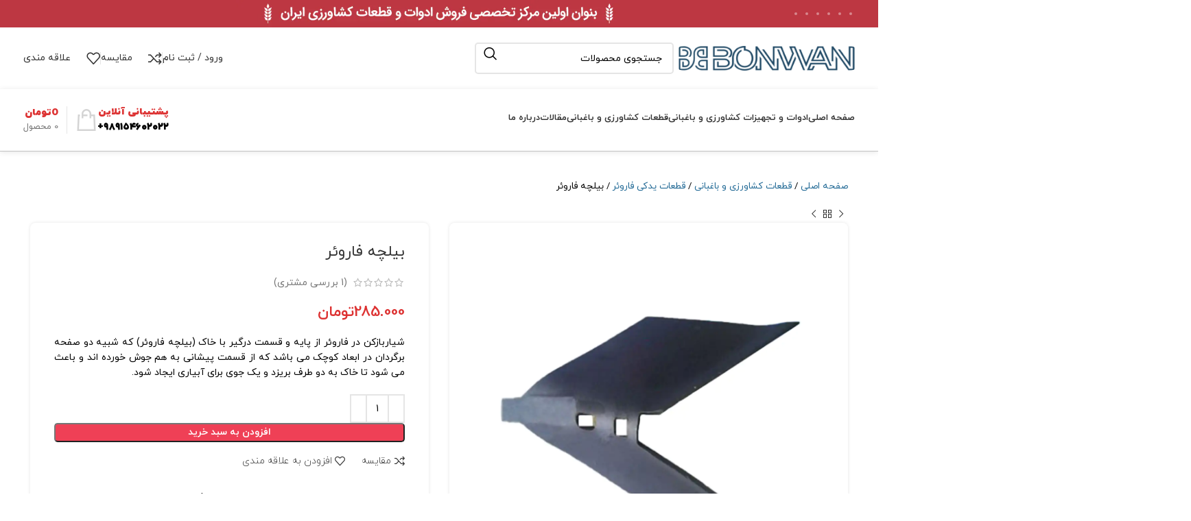

--- FILE ---
content_type: text/html; charset=UTF-8
request_url: https://bonwan.com/furrow-shovel/
body_size: 65978
content:
<!DOCTYPE html>
<html dir="rtl" lang="fa-IR" prefix="og: https://ogp.me/ns#">
<head><meta charset="UTF-8"><script>if(navigator.userAgent.match(/MSIE|Internet Explorer/i)||navigator.userAgent.match(/Trident\/7\..*?rv:11/i)){var href=document.location.href;if(!href.match(/[?&]nowprocket/)){if(href.indexOf("?")==-1){if(href.indexOf("#")==-1){document.location.href=href+"?nowprocket=1"}else{document.location.href=href.replace("#","?nowprocket=1#")}}else{if(href.indexOf("#")==-1){document.location.href=href+"&nowprocket=1"}else{document.location.href=href.replace("#","&nowprocket=1#")}}}}</script><script>class RocketLazyLoadScripts{constructor(){this.v="1.2.4",this.triggerEvents=["keydown","mousedown","mousemove","touchmove","touchstart","touchend","wheel"],this.userEventHandler=this._triggerListener.bind(this),this.touchStartHandler=this._onTouchStart.bind(this),this.touchMoveHandler=this._onTouchMove.bind(this),this.touchEndHandler=this._onTouchEnd.bind(this),this.clickHandler=this._onClick.bind(this),this.interceptedClicks=[],window.addEventListener("pageshow",t=>{this.persisted=t.persisted}),window.addEventListener("DOMContentLoaded",()=>{this._preconnect3rdParties()}),this.delayedScripts={normal:[],async:[],defer:[]},this.trash=[],this.allJQueries=[]}_addUserInteractionListener(t){if(document.hidden){t._triggerListener();return}this.triggerEvents.forEach(e=>window.addEventListener(e,t.userEventHandler,{passive:!0})),window.addEventListener("touchstart",t.touchStartHandler,{passive:!0}),window.addEventListener("mousedown",t.touchStartHandler),document.addEventListener("visibilitychange",t.userEventHandler)}_removeUserInteractionListener(){this.triggerEvents.forEach(t=>window.removeEventListener(t,this.userEventHandler,{passive:!0})),document.removeEventListener("visibilitychange",this.userEventHandler)}_onTouchStart(t){"HTML"!==t.target.tagName&&(window.addEventListener("touchend",this.touchEndHandler),window.addEventListener("mouseup",this.touchEndHandler),window.addEventListener("touchmove",this.touchMoveHandler,{passive:!0}),window.addEventListener("mousemove",this.touchMoveHandler),t.target.addEventListener("click",this.clickHandler),this._renameDOMAttribute(t.target,"onclick","rocket-onclick"),this._pendingClickStarted())}_onTouchMove(t){window.removeEventListener("touchend",this.touchEndHandler),window.removeEventListener("mouseup",this.touchEndHandler),window.removeEventListener("touchmove",this.touchMoveHandler,{passive:!0}),window.removeEventListener("mousemove",this.touchMoveHandler),t.target.removeEventListener("click",this.clickHandler),this._renameDOMAttribute(t.target,"rocket-onclick","onclick"),this._pendingClickFinished()}_onTouchEnd(){window.removeEventListener("touchend",this.touchEndHandler),window.removeEventListener("mouseup",this.touchEndHandler),window.removeEventListener("touchmove",this.touchMoveHandler,{passive:!0}),window.removeEventListener("mousemove",this.touchMoveHandler)}_onClick(t){t.target.removeEventListener("click",this.clickHandler),this._renameDOMAttribute(t.target,"rocket-onclick","onclick"),this.interceptedClicks.push(t),t.preventDefault(),t.stopPropagation(),t.stopImmediatePropagation(),this._pendingClickFinished()}_replayClicks(){window.removeEventListener("touchstart",this.touchStartHandler,{passive:!0}),window.removeEventListener("mousedown",this.touchStartHandler),this.interceptedClicks.forEach(t=>{t.target.dispatchEvent(new MouseEvent("click",{view:t.view,bubbles:!0,cancelable:!0}))})}_waitForPendingClicks(){return new Promise(t=>{this._isClickPending?this._pendingClickFinished=t:t()})}_pendingClickStarted(){this._isClickPending=!0}_pendingClickFinished(){this._isClickPending=!1}_renameDOMAttribute(t,e,r){t.hasAttribute&&t.hasAttribute(e)&&(event.target.setAttribute(r,event.target.getAttribute(e)),event.target.removeAttribute(e))}_triggerListener(){this._removeUserInteractionListener(this),"loading"===document.readyState?document.addEventListener("DOMContentLoaded",this._loadEverythingNow.bind(this)):this._loadEverythingNow()}_preconnect3rdParties(){let t=[];document.querySelectorAll("script[type=rocketlazyloadscript][data-rocket-src]").forEach(e=>{let r=e.getAttribute("data-rocket-src");if(r&&0!==r.indexOf("data:")){0===r.indexOf("//")&&(r=location.protocol+r);try{let i=new URL(r).origin;i!==location.origin&&t.push({src:i,crossOrigin:e.crossOrigin||"module"===e.getAttribute("data-rocket-type")})}catch(n){}}}),t=[...new Map(t.map(t=>[JSON.stringify(t),t])).values()],this._batchInjectResourceHints(t,"preconnect")}async _loadEverythingNow(){this.lastBreath=Date.now(),this._delayEventListeners(),this._delayJQueryReady(this),this._handleDocumentWrite(),this._registerAllDelayedScripts(),this._preloadAllScripts(),await this._loadScriptsFromList(this.delayedScripts.normal),await this._loadScriptsFromList(this.delayedScripts.defer),await this._loadScriptsFromList(this.delayedScripts.async);try{await this._triggerDOMContentLoaded(),await this._pendingWebpackRequests(this),await this._triggerWindowLoad()}catch(t){console.error(t)}window.dispatchEvent(new Event("rocket-allScriptsLoaded")),this._waitForPendingClicks().then(()=>{this._replayClicks()}),this._emptyTrash()}_registerAllDelayedScripts(){document.querySelectorAll("script[type=rocketlazyloadscript]").forEach(t=>{t.hasAttribute("data-rocket-src")?t.hasAttribute("async")&&!1!==t.async?this.delayedScripts.async.push(t):t.hasAttribute("defer")&&!1!==t.defer||"module"===t.getAttribute("data-rocket-type")?this.delayedScripts.defer.push(t):this.delayedScripts.normal.push(t):this.delayedScripts.normal.push(t)})}async _transformScript(t){if(await this._littleBreath(),!0===t.noModule&&"noModule"in HTMLScriptElement.prototype){t.setAttribute("data-rocket-status","skipped");return}return new Promise(navigator.userAgent.indexOf("Firefox/")>0||""===navigator.vendor?e=>{let r=document.createElement("script");[...t.attributes].forEach(t=>{let e=t.nodeName;"type"!==e&&("data-rocket-type"===e&&(e="type"),"data-rocket-src"===e&&(e="src"),r.setAttribute(e,t.nodeValue))}),t.text&&(r.text=t.text),r.hasAttribute("src")?(r.addEventListener("load",e),r.addEventListener("error",e)):(r.text=t.text,e());try{t.parentNode.replaceChild(r,t)}catch(i){e()}}:e=>{function r(){t.setAttribute("data-rocket-status","failed"),e()}try{let i=t.getAttribute("data-rocket-type"),n=t.getAttribute("data-rocket-src");i?(t.type=i,t.removeAttribute("data-rocket-type")):t.removeAttribute("type"),t.addEventListener("load",function r(){t.setAttribute("data-rocket-status","executed"),e()}),t.addEventListener("error",r),n?(t.removeAttribute("data-rocket-src"),t.src=n):t.src="data:text/javascript;base64,"+window.btoa(unescape(encodeURIComponent(t.text)))}catch(s){r()}})}async _loadScriptsFromList(t){let e=t.shift();return e&&e.isConnected?(await this._transformScript(e),this._loadScriptsFromList(t)):Promise.resolve()}_preloadAllScripts(){this._batchInjectResourceHints([...this.delayedScripts.normal,...this.delayedScripts.defer,...this.delayedScripts.async],"preload")}_batchInjectResourceHints(t,e){var r=document.createDocumentFragment();t.forEach(t=>{let i=t.getAttribute&&t.getAttribute("data-rocket-src")||t.src;if(i){let n=document.createElement("link");n.href=i,n.rel=e,"preconnect"!==e&&(n.as="script"),t.getAttribute&&"module"===t.getAttribute("data-rocket-type")&&(n.crossOrigin=!0),t.crossOrigin&&(n.crossOrigin=t.crossOrigin),t.integrity&&(n.integrity=t.integrity),r.appendChild(n),this.trash.push(n)}}),document.head.appendChild(r)}_delayEventListeners(){let t={};function e(e,r){!function e(r){!t[r]&&(t[r]={originalFunctions:{add:r.addEventListener,remove:r.removeEventListener},eventsToRewrite:[]},r.addEventListener=function(){arguments[0]=i(arguments[0]),t[r].originalFunctions.add.apply(r,arguments)},r.removeEventListener=function(){arguments[0]=i(arguments[0]),t[r].originalFunctions.remove.apply(r,arguments)});function i(e){return t[r].eventsToRewrite.indexOf(e)>=0?"rocket-"+e:e}}(e),t[e].eventsToRewrite.push(r)}function r(t,e){let r=t[e];Object.defineProperty(t,e,{get:()=>r||function(){},set(i){t["rocket"+e]=r=i}})}e(document,"DOMContentLoaded"),e(window,"DOMContentLoaded"),e(window,"load"),e(window,"pageshow"),e(document,"readystatechange"),r(document,"onreadystatechange"),r(window,"onload"),r(window,"onpageshow")}_delayJQueryReady(t){let e;function r(t){return t.split(" ").map(t=>"load"===t||0===t.indexOf("load.")?"rocket-jquery-load":t).join(" ")}function i(i){if(i&&i.fn&&!t.allJQueries.includes(i)){i.fn.ready=i.fn.init.prototype.ready=function(e){return t.domReadyFired?e.bind(document)(i):document.addEventListener("rocket-DOMContentLoaded",()=>e.bind(document)(i)),i([])};let n=i.fn.on;i.fn.on=i.fn.init.prototype.on=function(){return this[0]===window&&("string"==typeof arguments[0]||arguments[0]instanceof String?arguments[0]=r(arguments[0]):"object"==typeof arguments[0]&&Object.keys(arguments[0]).forEach(t=>{let e=arguments[0][t];delete arguments[0][t],arguments[0][r(t)]=e})),n.apply(this,arguments),this},t.allJQueries.push(i)}e=i}i(window.jQuery),Object.defineProperty(window,"jQuery",{get:()=>e,set(t){i(t)}})}async _pendingWebpackRequests(t){let e=document.querySelector("script[data-webpack]");async function r(){return new Promise(t=>{e.addEventListener("load",t),e.addEventListener("error",t)})}e&&(await r(),await t._requestAnimFrame(),await t._pendingWebpackRequests(t))}async _triggerDOMContentLoaded(){this.domReadyFired=!0,await this._littleBreath(),document.dispatchEvent(new Event("rocket-DOMContentLoaded")),await this._littleBreath(),window.dispatchEvent(new Event("rocket-DOMContentLoaded")),await this._littleBreath(),document.dispatchEvent(new Event("rocket-readystatechange")),await this._littleBreath(),document.rocketonreadystatechange&&document.rocketonreadystatechange()}async _triggerWindowLoad(){await this._littleBreath(),window.dispatchEvent(new Event("rocket-load")),await this._littleBreath(),window.rocketonload&&window.rocketonload(),await this._littleBreath(),this.allJQueries.forEach(t=>t(window).trigger("rocket-jquery-load")),await this._littleBreath();let t=new Event("rocket-pageshow");t.persisted=this.persisted,window.dispatchEvent(t),await this._littleBreath(),window.rocketonpageshow&&window.rocketonpageshow({persisted:this.persisted})}_handleDocumentWrite(){let t=new Map;document.write=document.writeln=function(e){let r=document.currentScript;r||console.error("WPRocket unable to document.write this: "+e);let i=document.createRange(),n=r.parentElement,s=t.get(r);void 0===s&&(s=r.nextSibling,t.set(r,s));let a=document.createDocumentFragment();i.setStart(a,0),a.appendChild(i.createContextualFragment(e)),n.insertBefore(a,s)}}async _littleBreath(){Date.now()-this.lastBreath>45&&(await this._requestAnimFrame(),this.lastBreath=Date.now())}async _requestAnimFrame(){return document.hidden?new Promise(t=>setTimeout(t)):new Promise(t=>requestAnimationFrame(t))}_emptyTrash(){this.trash.forEach(t=>t.remove())}static run(){let t=new RocketLazyLoadScripts;t._addUserInteractionListener(t)}}RocketLazyLoadScripts.run();</script>
	
	<link rel="profile" href="https://gmpg.org/xfn/11">
	<link rel="pingback" href="https://bonwan.com/xmlrpc.php">

	
<!-- بهینه سازی موتور جستجو توسط Rank Math PRO - https://rankmath.com -->
<title>بیلچه فاروئر|قیمت 1404/08/15|آموزش و مشاوره رایگان| بنوان</title>
<meta name="description" content="شیاربازکن در فاروئر از پایه و قسمت درگیر با خاک (بیلچه فاروئر) که شبیه دو صفحه برگردان در ابعاد کوچک می باشد که از قسمت پیشانی به هم جوش خورده اند"/>
<meta name="robots" content="follow, index, max-snippet:-1, max-video-preview:-1, max-image-preview:large"/>
<link rel="canonical" href="https://bonwan.com/furrow-shovel/" />
<meta property="og:locale" content="fa_IR" />
<meta property="og:type" content="product" />
<meta property="og:title" content="لیست قیمت روز بیلچه فاروئر | خرید آنلاین مشاوره و مقایسه - بنوان" />
<meta property="og:description" content="واحد شیار بازکن در فاروئر تشکیل شده از پایه و قسمت درگیر با خاک یا بیلچه فاروئر که شبیه دو صفحه برگردان در ابعاد کوچک می باشد که از قسمت پیشانی به هم جوش خورده اند و باعث می شود تا خاک به دو طرف بریزد و یک جوی برای آبیاری ایجاد شود.

در فاروئرها، جنس قسمت های خاک ورز مثل بیلچه ها و همچنین پایه ها از اهمیت زیادی برخوردارند. البته اهمیت جنس آن ها به اندازه ادواتی مثل گاواهن یا چیزل نیست، چون فشار وارده به فاروئر بسیار کم تر از آن هاست. جنس بیلچه فاروئر از فولاد ضد سایش می باشد تا مقاومت بیشتری در برابر سایش داشته باشد.

بیلچه فاروئر قطعه ای است که دیر دچار سایش می شود چون معمولا فاروئر در خاک نرم کار می کند. خاک توسط دیگر ادوات از قبیل گاوآهن، دیسک و لولر به خوبی نرم شده است و بعد از اینها نوبت به فاروئر می رسد. البته یک کاربرد فاروئر در وجین و سله شکنی هم می باشد. ابتدا فاصله پایه ها متناسب با ردیف کشت تنظیم می شود و بعد با حرکت در بین ردیف ها هم علف های هرز قطع می شوند و هم سله ها شکسته می شود." />
<meta property="og:url" content="https://bonwan.com/furrow-shovel/" />
<meta property="og:site_name" content="بنوان مرکز تخصصی ادوات و قطعات کشاورزی ایران" />
<meta property="og:updated_time" content="2024-04-28T16:23:54+03:30" />
<meta property="og:image" content="https://bonwan.com/wp-admin/admin-ajax.php?action=rank_math_overlay_thumb&id=24696&type=bonwan-com&hash=5548030371101ca4c48362bb776f59b8" />
<meta property="og:image:secure_url" content="https://bonwan.com/wp-admin/admin-ajax.php?action=rank_math_overlay_thumb&id=24696&type=bonwan-com&hash=5548030371101ca4c48362bb776f59b8" />
<meta property="og:image:width" content="1200" />
<meta property="og:image:height" content="1200" />
<meta property="og:image:alt" content="سوک فاروئر" />
<meta property="og:image:type" content="image/webp" />
<meta property="product:price:amount" content="285000" />
<meta property="product:price:currency" content="IRT" />
<meta property="product:availability" content="instock" />
<meta property="product:retailer_item_id" content="MFSA004" />
<meta name="twitter:card" content="summary_large_image" />
<meta name="twitter:title" content="لیست قیمت روز بیلچه فاروئر | خرید آنلاین مشاوره و مقایسه - بنوان" />
<meta name="twitter:description" content="واحد شیار بازکن در فاروئر تشکیل شده از پایه و قسمت درگیر با خاک یا بیلچه فاروئر که شبیه دو صفحه برگردان در ابعاد کوچک می باشد که از قسمت پیشانی به هم جوش خورده اند و باعث می شود تا خاک به دو طرف بریزد و یک جوی برای آبیاری ایجاد شود.

در فاروئرها، جنس قسمت های خاک ورز مثل بیلچه ها و همچنین پایه ها از اهمیت زیادی برخوردارند. البته اهمیت جنس آن ها به اندازه ادواتی مثل گاواهن یا چیزل نیست، چون فشار وارده به فاروئر بسیار کم تر از آن هاست. جنس بیلچه فاروئر از فولاد ضد سایش می باشد تا مقاومت بیشتری در برابر سایش داشته باشد.

بیلچه فاروئر قطعه ای است که دیر دچار سایش می شود چون معمولا فاروئر در خاک نرم کار می کند. خاک توسط دیگر ادوات از قبیل گاوآهن، دیسک و لولر به خوبی نرم شده است و بعد از اینها نوبت به فاروئر می رسد. البته یک کاربرد فاروئر در وجین و سله شکنی هم می باشد. ابتدا فاصله پایه ها متناسب با ردیف کشت تنظیم می شود و بعد با حرکت در بین ردیف ها هم علف های هرز قطع می شوند و هم سله ها شکسته می شود." />
<meta name="twitter:image" content="https://bonwan.com/wp-admin/admin-ajax.php?action=rank_math_overlay_thumb&id=24696&type=bonwan-com&hash=5548030371101ca4c48362bb776f59b8" />
<meta name="twitter:label1" content="قیمت" />
<meta name="twitter:data1" content="285.000تومان" />
<meta name="twitter:label2" content="دسترسی" />
<meta name="twitter:data2" content="موجود" />
<script type="application/ld+json" class="rank-math-schema-pro">{"@context":"https://schema.org","@graph":[{"@type":"Place","@id":"https://bonwan.com/#place","geo":{"@type":"GeoCoordinates","latitude":"36.325055","longitude":" 59.499920"},"hasMap":"https://www.google.com/maps/search/?api=1&amp;query=36.325055, 59.499920","address":{"@type":"PostalAddress","streetAddress":"\u0647\u0641\u062a \u062a\u06cc\u0631 \u06f2\u06f0 \u067e\u0644\u0627\u06a9 \u06f5 \u0648\u0627\u062d\u062f \u06f1","addressLocality":"\u0645\u0634\u0647\u062f","addressRegion":"\u062e\u0631\u0627\u0633\u0627\u0646 \u0631\u0636\u0648\u06cc","postalCode":"9188857518","addressCountry":"IR"}},{"@type":["Store","Organization"],"@id":"https://bonwan.com/#organization","name":"\u0628\u0646\u0648\u0627\u0646 \u0645\u0631\u06a9\u0632 \u062a\u062e\u0635\u0635\u06cc \u0627\u062f\u0648\u0627\u062a \u0648 \u0642\u0637\u0639\u0627\u062a \u06a9\u0634\u0627\u0648\u0631\u0632\u06cc \u0627\u06cc\u0631\u0627\u0646","url":"https://bonwan.com","sameAs":["https://www.facebook.com/bonwan.ir/"],"email":"info@bonwan.com","address":{"@type":"PostalAddress","streetAddress":"\u0647\u0641\u062a \u062a\u06cc\u0631 \u06f2\u06f0 \u067e\u0644\u0627\u06a9 \u06f5 \u0648\u0627\u062d\u062f \u06f1","addressLocality":"\u0645\u0634\u0647\u062f","addressRegion":"\u062e\u0631\u0627\u0633\u0627\u0646 \u0631\u0636\u0648\u06cc","postalCode":"9188857518","addressCountry":"IR"},"logo":{"@type":"ImageObject","@id":"https://bonwan.com/#logo","url":"https://bonwan.com/wp-content/uploads/2021/12/BONWAN-logo-dark-6-e1637680489519.webp","contentUrl":"https://bonwan.com/wp-content/uploads/2021/12/BONWAN-logo-dark-6-e1637680489519.webp","caption":"\u0628\u0646\u0648\u0627\u0646 \u0645\u0631\u06a9\u0632 \u062a\u062e\u0635\u0635\u06cc \u0627\u062f\u0648\u0627\u062a \u0648 \u0642\u0637\u0639\u0627\u062a \u06a9\u0634\u0627\u0648\u0631\u0632\u06cc \u0627\u06cc\u0631\u0627\u0646","inLanguage":"fa-IR","width":"300","height":"43"},"priceRange":"$","openingHours":["Saturday,Sunday,Monday,Tuesday,Wednesday 16:00-08:00","Thursday 14:00-08:00","Friday Closed"],"location":{"@id":"https://bonwan.com/#place"},"image":{"@id":"https://bonwan.com/#logo"},"telephone":"09154602050"},{"@type":"WebSite","@id":"https://bonwan.com/#website","url":"https://bonwan.com","name":"\u0628\u0646\u0648\u0627\u0646 \u0645\u0631\u06a9\u0632 \u062a\u062e\u0635\u0635\u06cc \u0627\u062f\u0648\u0627\u062a \u0648 \u0642\u0637\u0639\u0627\u062a \u06a9\u0634\u0627\u0648\u0631\u0632\u06cc \u0627\u06cc\u0631\u0627\u0646","publisher":{"@id":"https://bonwan.com/#organization"},"inLanguage":"fa-IR"},{"@type":"ImageObject","@id":"https://bonwan.com/wp-content/uploads/2022/02/\u0628\u06cc\u0644\u0686\u0647-\u0641\u0627\u0631\u0648\u0626\u0631.webp","url":"https://bonwan.com/wp-content/uploads/2022/02/\u0628\u06cc\u0644\u0686\u0647-\u0641\u0627\u0631\u0648\u0626\u0631.webp","width":"1200","height":"1200","caption":"\u0633\u0648\u06a9 \u0641\u0627\u0631\u0648\u0626\u0631","inLanguage":"fa-IR"},{"@type":"BreadcrumbList","@id":"https://bonwan.com/furrow-shovel/#breadcrumb","itemListElement":[{"@type":"ListItem","position":"1","item":{"@id":"https://bonwan.com","name":"\u0635\u0641\u062d\u0647 \u0627\u0635\u0644\u06cc"}},{"@type":"ListItem","position":"2","item":{"@id":"https://bonwan.com/agricultural-spare-parts/","name":"\u0642\u0637\u0639\u0627\u062a \u06a9\u0634\u0627\u0648\u0631\u0632\u06cc \u0648 \u0628\u0627\u063a\u0628\u0627\u0646\u06cc"}},{"@type":"ListItem","position":"3","item":{"@id":"https://bonwan.com/furrow-ridger-spare-parts/","name":"\u0642\u0637\u0639\u0627\u062a \u06cc\u062f\u06a9\u06cc \u0641\u0627\u0631\u0648\u0626\u0631"}},{"@type":"ListItem","position":"4","item":{"@id":"https://bonwan.com/furrow-shovel/","name":"\u0628\u06cc\u0644\u0686\u0647 \u0641\u0627\u0631\u0648\u0626\u0631"}}]},{"@type":"ItemPage","@id":"https://bonwan.com/furrow-shovel/#webpage","url":"https://bonwan.com/furrow-shovel/","name":"\u0628\u06cc\u0644\u0686\u0647 \u0641\u0627\u0631\u0648\u0626\u0631|\u0642\u06cc\u0645\u062a 1404/08/15|\u0622\u0645\u0648\u0632\u0634 \u0648 \u0645\u0634\u0627\u0648\u0631\u0647 \u0631\u0627\u06cc\u06af\u0627\u0646| \u0628\u0646\u0648\u0627\u0646","datePublished":"2022-02-09T15:55:30+03:30","dateModified":"2024-04-28T16:23:54+03:30","isPartOf":{"@id":"https://bonwan.com/#website"},"primaryImageOfPage":{"@id":"https://bonwan.com/wp-content/uploads/2022/02/\u0628\u06cc\u0644\u0686\u0647-\u0641\u0627\u0631\u0648\u0626\u0631.webp"},"inLanguage":"fa-IR","breadcrumb":{"@id":"https://bonwan.com/furrow-shovel/#breadcrumb"}},{"@type":"Product","name":"\u0628\u06cc\u0644\u0686\u0647 \u0641\u0627\u0631\u0648\u0626\u0631|\u0642\u06cc\u0645\u062a 1404/08/15|\u0622\u0645\u0648\u0632\u0634 \u0648 \u0645\u0634\u0627\u0648\u0631\u0647 \u0631\u0627\u06cc\u06af\u0627\u0646| \u0628\u0646\u0648\u0627\u0646","description":"\u0634\u06cc\u0627\u0631\u0628\u0627\u0632\u06a9\u0646 \u062f\u0631 \u0641\u0627\u0631\u0648\u0626\u0631 \u0627\u0632 \u067e\u0627\u06cc\u0647 \u0648 \u0642\u0633\u0645\u062a \u062f\u0631\u06af\u06cc\u0631 \u0628\u0627 \u062e\u0627\u06a9 (\u0628\u06cc\u0644\u0686\u0647 \u0641\u0627\u0631\u0648\u0626\u0631) \u06a9\u0647 \u0634\u0628\u06cc\u0647 \u062f\u0648 \u0635\u0641\u062d\u0647 \u0628\u0631\u06af\u0631\u062f\u0627\u0646 \u062f\u0631 \u0627\u0628\u0639\u0627\u062f \u06a9\u0648\u0686\u06a9 \u0645\u06cc \u0628\u0627\u0634\u062f \u06a9\u0647 \u0627\u0632 \u0642\u0633\u0645\u062a \u067e\u06cc\u0634\u0627\u0646\u06cc \u0628\u0647 \u0647\u0645 \u062c\u0648\u0634 \u062e\u0648\u0631\u062f\u0647 \u0627\u0646\u062f","sku":"MFSA004","category":"\u0642\u0637\u0639\u0627\u062a \u06a9\u0634\u0627\u0648\u0631\u0632\u06cc \u0648 \u0628\u0627\u063a\u0628\u0627\u0646\u06cc &gt; \u0642\u0637\u0639\u0627\u062a \u06cc\u062f\u06a9\u06cc \u0641\u0627\u0631\u0648\u0626\u0631","mainEntityOfPage":{"@id":"https://bonwan.com/furrow-shovel/#webpage"},"image":[{"@type":"ImageObject","url":"https://bonwan.com/wp-content/uploads/2022/02/\u0628\u06cc\u0644\u0686\u0647-\u0641\u0627\u0631\u0648\u0626\u0631.webp","height":"1200","width":"1200"}],"aggregateRating":{"@type":"AggregateRating","ratingValue":"5.00","bestRating":"5","ratingCount":"1","reviewCount":"1"},"review":[{"@type":"Review","@id":"https://bonwan.com/furrow-shovel/#li-comment-296","description":"\u0633\u0644\u0627\u0645 \u0645\u0648\u062c\u0648\u062f \u0647\u0633\u062a 6\u062a\u0627 \u0628\u0641\u0631\u0633\u062a\u06cc\u0646 \u0628\u0631\u0627\u0645\u0648\u0646","datePublished":"2023-01-10 15:21:19","reviewRating":{"@type":"Rating","ratingValue":"5","bestRating":"5","worstRating":"1"},"author":{"@type":"Person","name":"\u0645\u0647\u062f\u06cc \u0646\u0634\u0627\u0637"}}],"offers":{"@type":"Offer","price":"285000","priceCurrency":"IRT","priceValidUntil":"2026-12-31","availability":"https://schema.org/InStock","itemCondition":"NewCondition","url":"https://bonwan.com/furrow-shovel/","seller":{"@type":"Organization","@id":"https://bonwan.com/","name":"\u0628\u0646\u0648\u0627\u0646 \u0645\u0631\u06a9\u0632 \u062a\u062e\u0635\u0635\u06cc \u0627\u062f\u0648\u0627\u062a \u0648 \u0642\u0637\u0639\u0627\u062a \u06a9\u0634\u0627\u0648\u0631\u0632\u06cc \u0627\u06cc\u0631\u0627\u0646","url":"https://bonwan.com","logo":"https://bonwan.com/wp-content/uploads/2021/12/BONWAN-logo-dark-6-e1637680489519.webp"}},"additionalProperty":[{"@type":"PropertyValue","name":"pa_made-in","value":"\u0627\u06cc\u0631\u0627\u0646"}],"@id":"https://bonwan.com/furrow-shovel/#richSnippet"}]}</script>
<!-- /افزونه سئو ورپرس Rank Math -->

<link rel='dns-prefetch' href='//www.googletagmanager.com' />
<link rel='dns-prefetch' href='//www.google.com' />
<link rel="alternate" type="application/rss+xml" title="بنوان مرکز تخصصی ادوات و قطعات کشاورزی ایران &raquo; خوراک" href="https://bonwan.com/feed/" />
<link rel="alternate" type="application/rss+xml" title="بنوان مرکز تخصصی ادوات و قطعات کشاورزی ایران &raquo; خوراک دیدگاه‌ها" href="https://bonwan.com/comments/feed/" />
<link rel="alternate" type="application/rss+xml" title="بنوان مرکز تخصصی ادوات و قطعات کشاورزی ایران &raquo; بیلچه فاروئر خوراک دیدگاه‌ها" href="https://bonwan.com/furrow-shovel/feed/" />
<link rel='stylesheet' id='bootstrap-css' href='https://bonwan.com/wp-content/themes/MRYAS/css/bootstrap-light.min.css?ver=7.3.4' type='text/css' media='all' />
<link rel='stylesheet' id='woodmart-style-css' href='https://bonwan.com/wp-content/themes/MRYAS/css/parts/base-rtl.min.css?ver=7.3.4' type='text/css' media='all' />
<link rel='stylesheet' id='wd-widget-price-filter-css' href='https://bonwan.com/wp-content/themes/MRYAS/css/parts/woo-widget-price-filter.min.css?ver=7.3.4' type='text/css' media='all' />
<style id='wpsh-blocks-aparat-style-inline-css' type='text/css'>
.h_iframe-aparat_embed_frame{position:relative}.h_iframe-aparat_embed_frame .ratio{display:block;width:100%;height:auto}.h_iframe-aparat_embed_frame iframe{position:absolute;top:0;left:0;width:100%;height:100%}.wpsh-blocks_aparat{width:100%;clear:both;overflow:auto;display:block;position:relative;padding:30px 0}.wpsh-blocks_aparat_align_center .h_iframe-aparat_embed_frame{margin:0 auto}.wpsh-blocks_aparat_align_left .h_iframe-aparat_embed_frame{margin-right:30%}.wpsh-blocks_aparat_size_small .h_iframe-aparat_embed_frame{max-width:420px}.wpsh-blocks_aparat_size_big .h_iframe-aparat_embed_frame{max-width:720px}

</style>
<style id='wpsh-blocks-justify-style-inline-css' type='text/css'>
.wp-block-wpsh-blocks-justify,.wpsh-blocks_justify{text-align:justify !important}.wpsh-blocks_justify_ltr{direction:ltr !important}.wpsh-blocks_justify_rtl{direction:rtl !important}

</style>
<style id='wpsh-blocks-shamsi-style-inline-css' type='text/css'>
.wpsh-blocks_shamsi_align_center{text-align:center !important}.wpsh-blocks_shamsi_align_right{text-align:right !important}.wpsh-blocks_shamsi_align_left{text-align:left !important}

</style>
<style id='rank-math-toc-block-style-inline-css' type='text/css'>
.wp-block-rank-math-toc-block nav ol{counter-reset:item}.wp-block-rank-math-toc-block nav ol li{display:block}.wp-block-rank-math-toc-block nav ol li:before{content:counters(item, ".") ". ";counter-increment:item}

</style>
<link rel='stylesheet' id='mreeir-master-css' href='https://bonwan.com/wp-content/plugins/kerasno-sms/public/css/master.min.css?ver=6.3.7' type='text/css' media='all' />
<link rel='stylesheet' id='mreeir-toast-css' href='https://bonwan.com/wp-content/plugins/kerasno-sms/public/css/jquery.toast.min.css?ver=6.3.7' type='text/css' media='all' />
<style id='woocommerce-inline-inline-css' type='text/css'>
.woocommerce form .form-row .required { visibility: visible; }
</style>
<link data-minify="1" rel='stylesheet' id='wpdiscuz-frontend-rtl-css-css' href='https://bonwan.com/wp-content/cache/min/1/wp-content/plugins/wpdiscuz/themes/default/style-rtl.css?ver=1713965766' type='text/css' media='all' />
<style id='wpdiscuz-frontend-rtl-css-inline-css' type='text/css'>
 #wpdcom .wpd-blog-administrator .wpd-comment-label{color:#ffffff;background-color:#00b38f;border:none}#wpdcom .wpd-blog-administrator .wpd-comment-author, #wpdcom .wpd-blog-administrator .wpd-comment-author a{color:#00b38f}#wpdcom.wpd-layout-1 .wpd-comment .wpd-blog-administrator .wpd-avatar img{border-color:#00b38f}#wpdcom.wpd-layout-2 .wpd-comment.wpd-reply .wpd-comment-wrap.wpd-blog-administrator{border-right:3px solid #00b38f}#wpdcom.wpd-layout-2 .wpd-comment .wpd-blog-administrator .wpd-avatar img{border-bottom-color:#00b38f}#wpdcom.wpd-layout-3 .wpd-blog-administrator .wpd-comment-subheader{border-top:1px dashed #00b38f}#wpdcom.wpd-layout-3 .wpd-reply .wpd-blog-administrator .wpd-comment-right{border-right:1px solid #00b38f}#wpdcom .wpd-blog-editor .wpd-comment-label{color:#ffffff;background-color:#00B38F;border:none}#wpdcom .wpd-blog-editor .wpd-comment-author, #wpdcom .wpd-blog-editor .wpd-comment-author a{color:#00B38F}#wpdcom.wpd-layout-1 .wpd-comment .wpd-blog-editor .wpd-avatar img{border-color:#00B38F}#wpdcom.wpd-layout-2 .wpd-comment.wpd-reply .wpd-comment-wrap.wpd-blog-editor{border-right:3px solid #00B38F}#wpdcom.wpd-layout-2 .wpd-comment .wpd-blog-editor .wpd-avatar img{border-bottom-color:#00B38F}#wpdcom.wpd-layout-3 .wpd-blog-editor .wpd-comment-subheader{border-top:1px dashed #00B38F}#wpdcom.wpd-layout-3 .wpd-reply .wpd-blog-editor .wpd-comment-right{border-right:1px solid #00B38F}#wpdcom .wpd-blog-author .wpd-comment-label{color:#ffffff;background-color:#00B38F;border:none}#wpdcom .wpd-blog-author .wpd-comment-author, #wpdcom .wpd-blog-author .wpd-comment-author a{color:#00B38F}#wpdcom.wpd-layout-1 .wpd-comment .wpd-blog-author .wpd-avatar img{border-color:#00B38F}#wpdcom.wpd-layout-2 .wpd-comment .wpd-blog-author .wpd-avatar img{border-bottom-color:#00B38F}#wpdcom.wpd-layout-3 .wpd-blog-author .wpd-comment-subheader{border-top:1px dashed #00B38F}#wpdcom.wpd-layout-3 .wpd-reply .wpd-blog-author .wpd-comment-right{border-right:1px solid #00B38F}#wpdcom .wpd-blog-contributor .wpd-comment-label{color:#ffffff;background-color:#00B38F;border:none}#wpdcom .wpd-blog-contributor .wpd-comment-author, #wpdcom .wpd-blog-contributor .wpd-comment-author a{color:#00B38F}#wpdcom.wpd-layout-1 .wpd-comment .wpd-blog-contributor .wpd-avatar img{border-color:#00B38F}#wpdcom.wpd-layout-2 .wpd-comment .wpd-blog-contributor .wpd-avatar img{border-bottom-color:#00B38F}#wpdcom.wpd-layout-3 .wpd-blog-contributor .wpd-comment-subheader{border-top:1px dashed #00B38F}#wpdcom.wpd-layout-3 .wpd-reply .wpd-blog-contributor .wpd-comment-right{border-right:1px solid #00B38F}#wpdcom .wpd-blog-subscriber .wpd-comment-label{color:#ffffff;background-color:#00B38F;border:none}#wpdcom .wpd-blog-subscriber .wpd-comment-author, #wpdcom .wpd-blog-subscriber .wpd-comment-author a{color:#00B38F}#wpdcom.wpd-layout-2 .wpd-comment .wpd-blog-subscriber .wpd-avatar img{border-bottom-color:#00B38F}#wpdcom.wpd-layout-3 .wpd-blog-subscriber .wpd-comment-subheader{border-top:1px dashed #00B38F}#wpdcom .wpd-blog-customer .wpd-comment-label{color:#ffffff;background-color:#00B38F;border:none}#wpdcom .wpd-blog-customer .wpd-comment-author, #wpdcom .wpd-blog-customer .wpd-comment-author a{color:#00B38F}#wpdcom.wpd-layout-1 .wpd-comment .wpd-blog-customer .wpd-avatar img{border-color:#00B38F}#wpdcom.wpd-layout-2 .wpd-comment .wpd-blog-customer .wpd-avatar img{border-bottom-color:#00B38F}#wpdcom.wpd-layout-3 .wpd-blog-customer .wpd-comment-subheader{border-top:1px dashed #00B38F}#wpdcom.wpd-layout-3 .wpd-reply .wpd-blog-customer .wpd-comment-right{border-right:1px solid #00B38F}#wpdcom .wpd-blog-shop_manager .wpd-comment-label{color:#ffffff;background-color:#00B38F;border:none}#wpdcom .wpd-blog-shop_manager .wpd-comment-author, #wpdcom .wpd-blog-shop_manager .wpd-comment-author a{color:#00B38F}#wpdcom.wpd-layout-1 .wpd-comment .wpd-blog-shop_manager .wpd-avatar img{border-color:#00B38F}#wpdcom.wpd-layout-2 .wpd-comment .wpd-blog-shop_manager .wpd-avatar img{border-bottom-color:#00B38F}#wpdcom.wpd-layout-3 .wpd-blog-shop_manager .wpd-comment-subheader{border-top:1px dashed #00B38F}#wpdcom.wpd-layout-3 .wpd-reply .wpd-blog-shop_manager .wpd-comment-right{border-right:1px solid #00B38F}#wpdcom .wpd-blog-seller .wpd-comment-label{color:#ffffff;background-color:#00B38F;border:none}#wpdcom .wpd-blog-seller .wpd-comment-author, #wpdcom .wpd-blog-seller .wpd-comment-author a{color:#00B38F}#wpdcom.wpd-layout-1 .wpd-comment .wpd-blog-seller .wpd-avatar img{border-color:#00B38F}#wpdcom.wpd-layout-2 .wpd-comment .wpd-blog-seller .wpd-avatar img{border-bottom-color:#00B38F}#wpdcom.wpd-layout-3 .wpd-blog-seller .wpd-comment-subheader{border-top:1px dashed #00B38F}#wpdcom.wpd-layout-3 .wpd-reply .wpd-blog-seller .wpd-comment-right{border-right:1px solid #00B38F}#wpdcom .wpd-blog-post_author .wpd-comment-label{color:#ffffff;background-color:#00B38F;border:none}#wpdcom .wpd-blog-post_author .wpd-comment-author, #wpdcom .wpd-blog-post_author .wpd-comment-author a{color:#00B38F}#wpdcom .wpd-blog-post_author .wpd-avatar img{border-color:#00B38F}#wpdcom.wpd-layout-1 .wpd-comment .wpd-blog-post_author .wpd-avatar img{border-color:#00B38F}#wpdcom.wpd-layout-2 .wpd-comment.wpd-reply .wpd-comment-wrap.wpd-blog-post_author{border-right:3px solid #00B38F}#wpdcom.wpd-layout-2 .wpd-comment .wpd-blog-post_author .wpd-avatar img{border-bottom-color:#00B38F}#wpdcom.wpd-layout-3 .wpd-blog-post_author .wpd-comment-subheader{border-top:1px dashed #00B38F}#wpdcom.wpd-layout-3 .wpd-reply .wpd-blog-post_author .wpd-comment-right{border-right:1px solid #00B38F}#wpdcom .wpd-blog-guest .wpd-comment-label{color:#ffffff;background-color:#00B38F;border:none}#wpdcom .wpd-blog-guest .wpd-comment-author, #wpdcom .wpd-blog-guest .wpd-comment-author a{color:#00B38F}#wpdcom.wpd-layout-3 .wpd-blog-guest .wpd-comment-subheader{border-top:1px dashed #00B38F}#comments, #respond, .comments-area, #wpdcom{}#wpdcom .ql-editor > *{color:#777777}#wpdcom .ql-editor::before{}#wpdcom .ql-toolbar{border:1px solid #DDDDDD;border-top:none}#wpdcom .ql-container{border:1px solid #DDDDDD;border-bottom:none}#wpdcom .wpd-form-row .wpdiscuz-item input[type="text"], #wpdcom .wpd-form-row .wpdiscuz-item input[type="email"], #wpdcom .wpd-form-row .wpdiscuz-item input[type="url"], #wpdcom .wpd-form-row .wpdiscuz-item input[type="color"], #wpdcom .wpd-form-row .wpdiscuz-item input[type="date"], #wpdcom .wpd-form-row .wpdiscuz-item input[type="datetime"], #wpdcom .wpd-form-row .wpdiscuz-item input[type="datetime-local"], #wpdcom .wpd-form-row .wpdiscuz-item input[type="month"], #wpdcom .wpd-form-row .wpdiscuz-item input[type="number"], #wpdcom .wpd-form-row .wpdiscuz-item input[type="time"], #wpdcom textarea, #wpdcom select{border:1px solid #DDDDDD;color:#777777}#wpdcom .wpd-form-row .wpdiscuz-item textarea{border:1px solid #DDDDDD}#wpdcom input::placeholder, #wpdcom textarea::placeholder, #wpdcom input::-moz-placeholder, #wpdcom textarea::-webkit-input-placeholder{}#wpdcom .wpd-comment-text{color:#777777}#wpdcom .wpd-thread-head .wpd-thread-info{border-bottom:2px solid #00B38F}#wpdcom .wpd-thread-head .wpd-thread-info.wpd-reviews-tab svg{fill:#00B38F}#wpdcom .wpd-thread-head .wpdiscuz-user-settings{border-bottom:2px solid #00B38F}#wpdcom .wpd-thread-head .wpdiscuz-user-settings:hover{color:#00B38F}#wpdcom .wpd-comment .wpd-follow-link:hover{color:#00B38F}#wpdcom .wpd-comment-status .wpd-sticky{color:#00B38F}#wpdcom .wpd-thread-filter .wpdf-active{color:#00B38F;border-bottom-color:#00B38F}#wpdcom .wpd-comment-info-bar{border:1px dashed #33c3a6;background:#e6f8f4}#wpdcom .wpd-comment-info-bar .wpd-current-view i{color:#00B38F}#wpdcom .wpd-filter-view-all:hover{background:#00B38F}#wpdcom .wpdiscuz-item .wpdiscuz-rating > label{color:#DDDDDD}#wpdcom .wpdiscuz-item .wpdiscuz-rating:not(:checked) > label:hover, .wpdiscuz-rating:not(:checked) > label:hover ~ label{}#wpdcom .wpdiscuz-item .wpdiscuz-rating > input ~ label:hover, #wpdcom .wpdiscuz-item .wpdiscuz-rating > input:not(:checked) ~ label:hover ~ label, #wpdcom .wpdiscuz-item .wpdiscuz-rating > input:not(:checked) ~ label:hover ~ label{color:#FFED85}#wpdcom .wpdiscuz-item .wpdiscuz-rating > input:checked ~ label:hover, #wpdcom .wpdiscuz-item .wpdiscuz-rating > input:checked ~ label:hover, #wpdcom .wpdiscuz-item .wpdiscuz-rating > label:hover ~ input:checked ~ label, #wpdcom .wpdiscuz-item .wpdiscuz-rating > input:checked + label:hover ~ label, #wpdcom .wpdiscuz-item .wpdiscuz-rating > input:checked ~ label:hover ~ label, .wpd-custom-field .wcf-active-star, #wpdcom .wpdiscuz-item .wpdiscuz-rating > input:checked ~ label{color:#FFD700}#wpd-post-rating .wpd-rating-wrap .wpd-rating-stars svg .wpd-star{fill:#DDDDDD}#wpd-post-rating .wpd-rating-wrap .wpd-rating-stars svg .wpd-active{fill:#FFD700}#wpd-post-rating .wpd-rating-wrap .wpd-rate-starts svg .wpd-star{fill:#DDDDDD}#wpd-post-rating .wpd-rating-wrap .wpd-rate-starts:hover svg .wpd-star{fill:#FFED85}#wpd-post-rating.wpd-not-rated .wpd-rating-wrap .wpd-rate-starts svg:hover ~ svg .wpd-star{fill:#DDDDDD}.wpdiscuz-post-rating-wrap .wpd-rating .wpd-rating-wrap .wpd-rating-stars svg .wpd-star{fill:#DDDDDD}.wpdiscuz-post-rating-wrap .wpd-rating .wpd-rating-wrap .wpd-rating-stars svg .wpd-active{fill:#FFD700}#wpdcom .wpd-comment .wpd-follow-active{color:#ff7a00}#wpdcom .page-numbers{color:#555;border:#555 1px solid}#wpdcom span.current{background:#555}#wpdcom.wpd-layout-1 .wpd-new-loaded-comment > .wpd-comment-wrap > .wpd-comment-right{background:#FFFAD6}#wpdcom.wpd-layout-2 .wpd-new-loaded-comment.wpd-comment > .wpd-comment-wrap > .wpd-comment-right{background:#FFFAD6}#wpdcom.wpd-layout-2 .wpd-new-loaded-comment.wpd-comment.wpd-reply > .wpd-comment-wrap > .wpd-comment-right{background:transparent}#wpdcom.wpd-layout-2 .wpd-new-loaded-comment.wpd-comment.wpd-reply > .wpd-comment-wrap{background:#FFFAD6}#wpdcom.wpd-layout-3 .wpd-new-loaded-comment.wpd-comment > .wpd-comment-wrap > .wpd-comment-right{background:#FFFAD6}#wpdcom .wpd-follow:hover i, #wpdcom .wpd-unfollow:hover i, #wpdcom .wpd-comment .wpd-follow-active:hover i{color:#00B38F}#wpdcom .wpdiscuz-readmore{cursor:pointer;color:#00B38F}.wpd-custom-field .wcf-pasiv-star, #wpcomm .wpdiscuz-item .wpdiscuz-rating > label{color:#DDDDDD}.wpd-wrapper .wpd-list-item.wpd-active{border-top:3px solid #00B38F}#wpdcom.wpd-layout-2 .wpd-comment.wpd-reply.wpd-unapproved-comment .wpd-comment-wrap{border-right:3px solid #FFFAD6}#wpdcom.wpd-layout-3 .wpd-comment.wpd-reply.wpd-unapproved-comment .wpd-comment-right{border-right:1px solid #FFFAD6}#wpdcom .wpd-prim-button{background-color:#07B290;color:#FFFFFF}#wpdcom .wpd_label__check i.wpdicon-on{color:#07B290;border:1px solid #83d9c8}#wpd-bubble-wrapper #wpd-bubble-all-comments-count{color:#1DB99A}#wpd-bubble-wrapper > div{background-color:#1DB99A}#wpd-bubble-wrapper > #wpd-bubble #wpd-bubble-add-message{background-color:#1DB99A}#wpd-bubble-wrapper > #wpd-bubble #wpd-bubble-add-message::before{border-left-color:#1DB99A;border-right-color:#1DB99A}#wpd-bubble-wrapper.wpd-right-corner > #wpd-bubble #wpd-bubble-add-message::before{border-left-color:#1DB99A;border-right-color:#1DB99A}.wpd-inline-icon-wrapper path.wpd-inline-icon-first{fill:#1DB99A}.wpd-inline-icon-count{background-color:#1DB99A}.wpd-inline-icon-count::before{border-left-color:#1DB99A}.wpd-inline-form-wrapper::before{border-bottom-color:#1DB99A}.wpd-inline-form-question{background-color:#1DB99A}.wpd-inline-form{background-color:#1DB99A}.wpd-last-inline-comments-wrapper{border-color:#1DB99A}.wpd-last-inline-comments-wrapper::before{border-bottom-color:#1DB99A}.wpd-last-inline-comments-wrapper .wpd-view-all-inline-comments{background:#1DB99A}.wpd-last-inline-comments-wrapper .wpd-view-all-inline-comments:hover,.wpd-last-inline-comments-wrapper .wpd-view-all-inline-comments:active,.wpd-last-inline-comments-wrapper .wpd-view-all-inline-comments:focus{background-color:#1DB99A}#wpdcom .ql-snow .ql-tooltip[data-mode="link"]::before{content:"لینک را وارد کنید:"}#wpdcom .ql-snow .ql-tooltip.ql-editing a.ql-action::after{content:"ذخیره کردن"}.comments-area{width:auto}
</style>
<link data-minify="1" rel='stylesheet' id='wpdiscuz-font-awesome-css' href='https://bonwan.com/wp-content/cache/min/1/wp-content/plugins/wpdiscuz/assets/third-party/font-awesome-5.13.0/css/fontawesome-all.min.css?ver=1713965766' type='text/css' media='all' />
<link data-minify="1" rel='stylesheet' id='quill-css-css' href='https://bonwan.com/wp-content/cache/min/1/wp-content/plugins/wpdiscuz/assets/third-party/quill/quill.snow.css?ver=1713965786' type='text/css' media='all' />
<link data-minify="1" rel='stylesheet' id='wmu-colorbox-css-css' href='https://bonwan.com/wp-content/cache/min/1/wp-content/plugins/wpdiscuz/assets/third-party/colorbox/colorbox.css?ver=1713965766' type='text/css' media='all' />
<link data-minify="1" rel='stylesheet' id='wpdiscuz-mu-css-css' href='https://bonwan.com/wp-content/cache/min/1/wp-content/plugins/wpdiscuz/assets/css/wpdiscuz-mu-frontend.css?ver=1713965766' type='text/css' media='all' />
<link data-minify="1" rel='stylesheet' id='wpdiscuz-user-content-css-css' href='https://bonwan.com/wp-content/cache/min/1/wp-content/plugins/wpdiscuz/assets/css/wpdiscuz-user-content.css?ver=1713965766' type='text/css' media='all' />
<link data-minify="1" rel='stylesheet' id='wpsh-style-css' href='https://bonwan.com/wp-content/cache/min/1/wp-content/plugins/wp-shamsi/assets/css/wpsh_custom.css?ver=1713965758' type='text/css' media='all' />
<link rel='stylesheet' id='child-style-css' href='https://bonwan.com/wp-content/themes/MRYAS-child/style.css?ver=7.3.4' type='text/css' media='all' />
<link rel='stylesheet' id='elementor-frontend-css' href='https://bonwan.com/wp-content/uploads/elementor/css/custom-frontend-lite-rtl.min.css?ver=1732199344' type='text/css' media='all' />
<link data-minify="1" rel='stylesheet' id='swiper-css' href='https://bonwan.com/wp-content/cache/min/1/wp-content/plugins/elementor/assets/lib/swiper/v8/css/swiper.min.css?ver=1713965758' type='text/css' media='all' />
<link data-minify="1" rel='stylesheet' id='elementor-post-25-css' href='https://bonwan.com/wp-content/cache/min/1/wp-content/uploads/elementor/css/post-25.css?ver=1713965758' type='text/css' media='all' />
<link rel='stylesheet' id='elementor-pro-css' href='https://bonwan.com/wp-content/uploads/elementor/css/custom-pro-frontend-lite-rtl.min.css?ver=1732199344' type='text/css' media='all' />
<link data-minify="1" rel='stylesheet' id='elementor-pro-custom-rtl-css' href='https://bonwan.com/wp-content/cache/min/1/wp-content/plugins/elementor-pro/assets/css/frontend-custom-rtl.css?ver=1713965758' type='text/css' media='all' />
<link data-minify="1" rel='stylesheet' id='elementor-custom-frontend-rtl-icons-css' href='https://bonwan.com/wp-content/cache/min/1/wp-content/plugins/elementor-pro/assets/fonts/rtlicons/rtlicons.css?ver=1713965758' type='text/css' media='all' />
<link data-minify="1" rel='stylesheet' id='elementor-frontend-byekan-font-css' href='https://bonwan.com/wp-content/cache/min/1/wp-content/plugins/elementor-pro/assets/fonts/byekan/byekan.css?ver=1713965758' type='text/css' media='all' />
<link data-minify="1" rel='stylesheet' id='elementor-frontend-iransansx-font-css' href='https://bonwan.com/wp-content/cache/min/1/wp-content/plugins/elementor-pro/assets/fonts/iransansx/iransansx.css?ver=1713965758' type='text/css' media='all' />
<link data-minify="1" rel='stylesheet' id='elementor-frontend-iranyekan-font-css' href='https://bonwan.com/wp-content/cache/min/1/wp-content/plugins/elementor-pro/assets/fonts/iranyekan/iranyekan.css?ver=1713965758' type='text/css' media='all' />
<link data-minify="1" rel='stylesheet' id='elementor-frontend-iranyekan-fn-font-css' href='https://bonwan.com/wp-content/cache/min/1/wp-content/plugins/elementor-pro/assets/fonts/iranyekan-fn/iranyekan-fn.css?ver=1713965758' type='text/css' media='all' />
<link data-minify="1" rel='stylesheet' id='elementor-frontend-yekan-font-css' href='https://bonwan.com/wp-content/cache/min/1/wp-content/plugins/elementor-pro/assets/fonts/yekan/yekan.css?ver=1713965758' type='text/css' media='all' />
<link rel='stylesheet' id='wd-revolution-slider-css' href='https://bonwan.com/wp-content/themes/MRYAS/css/parts/int-rev-slider.min.css?ver=7.3.4' type='text/css' media='all' />
<link rel='stylesheet' id='wd-elementor-base-css' href='https://bonwan.com/wp-content/themes/MRYAS/css/parts/int-elem-base-rtl.min.css?ver=7.3.4' type='text/css' media='all' />
<link rel='stylesheet' id='wd-elementor-pro-base-css' href='https://bonwan.com/wp-content/themes/MRYAS/css/parts/int-elementor-pro-rtl.min.css?ver=7.3.4' type='text/css' media='all' />
<link rel='stylesheet' id='wd-woocommerce-base-css' href='https://bonwan.com/wp-content/themes/MRYAS/css/parts/woocommerce-base-rtl.min.css?ver=7.3.4' type='text/css' media='all' />
<link rel='stylesheet' id='wd-mod-star-rating-css' href='https://bonwan.com/wp-content/themes/MRYAS/css/parts/mod-star-rating.min.css?ver=7.3.4' type='text/css' media='all' />
<link rel='stylesheet' id='wd-woo-el-track-order-css' href='https://bonwan.com/wp-content/themes/MRYAS/css/parts/woo-el-track-order.min.css?ver=7.3.4' type='text/css' media='all' />
<link rel='stylesheet' id='wd-woo-mod-quantity-css' href='https://bonwan.com/wp-content/themes/MRYAS/css/parts/woo-mod-quantity.min.css?ver=7.3.4' type='text/css' media='all' />
<link rel='stylesheet' id='wd-woo-single-prod-el-base-css' href='https://bonwan.com/wp-content/themes/MRYAS/css/parts/woo-single-prod-el-base.min.css?ver=7.3.4' type='text/css' media='all' />
<link rel='stylesheet' id='wd-woo-mod-stock-status-css' href='https://bonwan.com/wp-content/themes/MRYAS/css/parts/woo-mod-stock-status.min.css?ver=7.3.4' type='text/css' media='all' />
<link rel='stylesheet' id='wd-woo-mod-shop-attributes-css' href='https://bonwan.com/wp-content/themes/MRYAS/css/parts/woo-mod-shop-attributes-rtl.min.css?ver=7.3.4' type='text/css' media='all' />
<link rel='stylesheet' id='wd-header-base-css' href='https://bonwan.com/wp-content/themes/MRYAS/css/parts/header-base-rtl.min.css?ver=7.3.4' type='text/css' media='all' />
<link rel='stylesheet' id='wd-mod-tools-css' href='https://bonwan.com/wp-content/themes/MRYAS/css/parts/mod-tools.min.css?ver=7.3.4' type='text/css' media='all' />
<link rel='stylesheet' id='wd-header-elements-base-css' href='https://bonwan.com/wp-content/themes/MRYAS/css/parts/header-el-base-rtl.min.css?ver=7.3.4' type='text/css' media='all' />
<link rel='stylesheet' id='wd-social-icons-css' href='https://bonwan.com/wp-content/themes/MRYAS/css/parts/el-social-icons.min.css?ver=7.3.4' type='text/css' media='all' />
<link rel='stylesheet' id='wd-header-search-css' href='https://bonwan.com/wp-content/themes/MRYAS/css/parts/header-el-search-rtl.min.css?ver=7.3.4' type='text/css' media='all' />
<link rel='stylesheet' id='wd-header-search-form-css' href='https://bonwan.com/wp-content/themes/MRYAS/css/parts/header-el-search-form-rtl.min.css?ver=7.3.4' type='text/css' media='all' />
<link rel='stylesheet' id='wd-wd-search-results-css' href='https://bonwan.com/wp-content/themes/MRYAS/css/parts/wd-search-results-rtl.min.css?ver=7.3.4' type='text/css' media='all' />
<link rel='stylesheet' id='wd-wd-search-form-css' href='https://bonwan.com/wp-content/themes/MRYAS/css/parts/wd-search-form-rtl.min.css?ver=7.3.4' type='text/css' media='all' />
<link rel='stylesheet' id='wd-woo-mod-login-form-css' href='https://bonwan.com/wp-content/themes/MRYAS/css/parts/woo-mod-login-form.min.css?ver=7.3.4' type='text/css' media='all' />
<link rel='stylesheet' id='wd-header-my-account-css' href='https://bonwan.com/wp-content/themes/MRYAS/css/parts/header-el-my-account-rtl.min.css?ver=7.3.4' type='text/css' media='all' />
<link rel='stylesheet' id='wd-header-cart-side-css' href='https://bonwan.com/wp-content/themes/MRYAS/css/parts/header-el-cart-side.min.css?ver=7.3.4' type='text/css' media='all' />
<link rel='stylesheet' id='wd-header-cart-css' href='https://bonwan.com/wp-content/themes/MRYAS/css/parts/header-el-cart-rtl.min.css?ver=7.3.4' type='text/css' media='all' />
<link rel='stylesheet' id='wd-widget-shopping-cart-css' href='https://bonwan.com/wp-content/themes/MRYAS/css/parts/woo-widget-shopping-cart-rtl.min.css?ver=7.3.4' type='text/css' media='all' />
<link rel='stylesheet' id='wd-widget-product-list-css' href='https://bonwan.com/wp-content/themes/MRYAS/css/parts/woo-widget-product-list-rtl.min.css?ver=7.3.4' type='text/css' media='all' />
<link rel='stylesheet' id='wd-widget-nav-mega-menu-css' href='https://bonwan.com/wp-content/themes/MRYAS/css/parts/widget-nav-mega-menu-rtl.min.css?ver=7.3.4' type='text/css' media='all' />
<link rel='stylesheet' id='wd-mod-nav-menu-label-css' href='https://bonwan.com/wp-content/themes/MRYAS/css/parts/mod-nav-menu-label.min.css?ver=7.3.4' type='text/css' media='all' />
<link rel='stylesheet' id='wd-info-box-css' href='https://bonwan.com/wp-content/themes/MRYAS/css/parts/el-info-box-rtl.min.css?ver=7.3.4' type='text/css' media='all' />
<link rel='stylesheet' id='wd-header-cart-design-3-css' href='https://bonwan.com/wp-content/themes/MRYAS/css/parts/header-el-cart-design-3-rtl.min.css?ver=7.3.4' type='text/css' media='all' />
<link rel='stylesheet' id='wd-woo-single-prod-predefined-css' href='https://bonwan.com/wp-content/themes/MRYAS/css/parts/woo-single-prod-predefined-rtl.min.css?ver=7.3.4' type='text/css' media='all' />
<link rel='stylesheet' id='wd-woo-single-prod-and-quick-view-predefined-css' href='https://bonwan.com/wp-content/themes/MRYAS/css/parts/woo-single-prod-and-quick-view-predefined-rtl.min.css?ver=7.3.4' type='text/css' media='all' />
<link rel='stylesheet' id='wd-woo-single-prod-el-tabs-predefined-css' href='https://bonwan.com/wp-content/themes/MRYAS/css/parts/woo-single-prod-el-tabs-predefined.min.css?ver=7.3.4' type='text/css' media='all' />
<link rel='stylesheet' id='wd-woo-single-prod-opt-base-css' href='https://bonwan.com/wp-content/themes/MRYAS/css/parts/woo-single-prod-opt-base.min.css?ver=7.3.4' type='text/css' media='all' />
<link rel='stylesheet' id='wd-woo-single-prod-el-navigation-css' href='https://bonwan.com/wp-content/themes/MRYAS/css/parts/woo-single-prod-el-navigation-rtl.min.css?ver=7.3.4' type='text/css' media='all' />
<link rel='stylesheet' id='wd-woo-single-prod-el-gallery-css' href='https://bonwan.com/wp-content/themes/MRYAS/css/parts/woo-single-prod-el-gallery.min.css?ver=7.3.4' type='text/css' media='all' />
<link rel='stylesheet' id='wd-owl-carousel-css' href='https://bonwan.com/wp-content/themes/MRYAS/css/parts/lib-owl-carousel-rtl.min.css?ver=7.3.4' type='text/css' media='all' />
<link rel='stylesheet' id='wd-photoswipe-css' href='https://bonwan.com/wp-content/themes/MRYAS/css/parts/lib-photoswipe-rtl.min.css?ver=7.3.4' type='text/css' media='all' />
<link rel='stylesheet' id='wd-woo-mod-product-count-css' href='https://bonwan.com/wp-content/themes/MRYAS/css/parts/woo-mod-product-count.min.css?ver=7.3.4' type='text/css' media='all' />
<link rel='stylesheet' id='wd-woo-opt-visits-count-css' href='https://bonwan.com/wp-content/themes/MRYAS/css/parts/woo-opt-visits-count.min.css?ver=7.3.4' type='text/css' media='all' />
<link rel='stylesheet' id='wd-tabs-css' href='https://bonwan.com/wp-content/themes/MRYAS/css/parts/el-tabs-rtl.min.css?ver=7.3.4' type='text/css' media='all' />
<link rel='stylesheet' id='wd-woo-single-prod-el-tabs-opt-layout-tabs-css' href='https://bonwan.com/wp-content/themes/MRYAS/css/parts/woo-single-prod-el-tabs-opt-layout-tabs.min.css?ver=7.3.4' type='text/css' media='all' />
<link rel='stylesheet' id='wd-accordion-css' href='https://bonwan.com/wp-content/themes/MRYAS/css/parts/el-accordion-rtl.min.css?ver=7.3.4' type='text/css' media='all' />
<link rel='stylesheet' id='wd-woo-single-prod-el-reviews-css' href='https://bonwan.com/wp-content/themes/MRYAS/css/parts/woo-single-prod-el-reviews.min.css?ver=7.3.4' type='text/css' media='all' />
<link rel='stylesheet' id='wd-woo-single-prod-el-reviews-style-1-css' href='https://bonwan.com/wp-content/themes/MRYAS/css/parts/woo-single-prod-el-reviews-style-1.min.css?ver=7.3.4' type='text/css' media='all' />
<link rel='stylesheet' id='wd-mod-comments-css' href='https://bonwan.com/wp-content/themes/MRYAS/css/parts/mod-comments-rtl.min.css?ver=7.3.4' type='text/css' media='all' />
<link rel='stylesheet' id='wd-product-loop-css' href='https://bonwan.com/wp-content/themes/MRYAS/css/parts/woo-product-loop-rtl.min.css?ver=7.3.4' type='text/css' media='all' />
<link rel='stylesheet' id='wd-product-loop-base-css' href='https://bonwan.com/wp-content/themes/MRYAS/css/parts/woo-product-loop-base.min.css?ver=7.3.4' type='text/css' media='all' />
<link rel='stylesheet' id='wd-woo-mod-add-btn-replace-css' href='https://bonwan.com/wp-content/themes/MRYAS/css/parts/woo-mod-add-btn-replace.min.css?ver=7.3.4' type='text/css' media='all' />
<link rel='stylesheet' id='wd-woo-mod-swatches-base-css' href='https://bonwan.com/wp-content/themes/MRYAS/css/parts/woo-mod-swatches-base.min.css?ver=7.3.4' type='text/css' media='all' />
<link rel='stylesheet' id='wd-mod-more-description-css' href='https://bonwan.com/wp-content/themes/MRYAS/css/parts/mod-more-description.min.css?ver=7.3.4' type='text/css' media='all' />
<link rel='stylesheet' id='wd-bordered-product-css' href='https://bonwan.com/wp-content/themes/MRYAS/css/parts/woo-opt-bordered-product-rtl.min.css?ver=7.3.4' type='text/css' media='all' />
<link rel='stylesheet' id='wd-mfp-popup-css' href='https://bonwan.com/wp-content/themes/MRYAS/css/parts/lib-magnific-popup-rtl.min.css?ver=7.3.4' type='text/css' media='all' />
<link rel='stylesheet' id='wd-woo-mod-product-labels-css' href='https://bonwan.com/wp-content/themes/MRYAS/css/parts/woo-mod-product-labels.min.css?ver=7.3.4' type='text/css' media='all' />
<link rel='stylesheet' id='wd-woo-mod-product-labels-rect-css' href='https://bonwan.com/wp-content/themes/MRYAS/css/parts/woo-mod-product-labels-rect.min.css?ver=7.3.4' type='text/css' media='all' />
<link rel='stylesheet' id='wd-woo-mod-swatches-style-1-css' href='https://bonwan.com/wp-content/themes/MRYAS/css/parts/woo-mod-swatches-style-1.min.css?ver=7.3.4' type='text/css' media='all' />
<link rel='stylesheet' id='wd-woo-mod-swatches-dis-1-css' href='https://bonwan.com/wp-content/themes/MRYAS/css/parts/woo-mod-swatches-dis-style-1.min.css?ver=7.3.4' type='text/css' media='all' />
<link rel='stylesheet' id='wd-footer-base-css' href='https://bonwan.com/wp-content/themes/MRYAS/css/parts/footer-base-rtl.min.css?ver=7.3.4' type='text/css' media='all' />
<link rel='stylesheet' id='wd-section-title-css' href='https://bonwan.com/wp-content/themes/MRYAS/css/parts/el-section-title-rtl.min.css?ver=7.3.4' type='text/css' media='all' />
<link rel='stylesheet' id='wd-sticky-social-buttons-css' href='https://bonwan.com/wp-content/themes/MRYAS/css/parts/opt-sticky-social-rtl.min.css?ver=7.3.4' type='text/css' media='all' />
<link rel='stylesheet' id='wd-sticky-add-to-cart-css' href='https://bonwan.com/wp-content/themes/MRYAS/css/parts/woo-opt-sticky-add-to-cart.min.css?ver=7.3.4' type='text/css' media='all' />
<link rel='stylesheet' id='wd-woo-mod-quantity-overlap-css' href='https://bonwan.com/wp-content/themes/MRYAS/css/parts/woo-mod-quantity-overlap.min.css?ver=7.3.4' type='text/css' media='all' />
<script id="woocommerce-google-analytics-integration-gtag-js-after" type="text/javascript">
/* Google Analytics for WooCommerce (gtag.js) */
					window.dataLayer = window.dataLayer || [];
					function gtag(){dataLayer.push(arguments);}
					// Set up default consent state.
					for ( const mode of [{"analytics_storage":"denied","ad_storage":"denied","ad_user_data":"denied","ad_personalization":"denied","region":["AT","BE","BG","HR","CY","CZ","DK","EE","FI","FR","DE","GR","HU","IS","IE","IT","LV","LI","LT","LU","MT","NL","NO","PL","PT","RO","SK","SI","ES","SE","GB","CH"]}] || [] ) {
						gtag( "consent", "default", { "wait_for_update": 500, ...mode } );
					}
					gtag("js", new Date());
					gtag("set", "developer_id.dOGY3NW", true);
					gtag("config", "G-3KV3DM1G1T", {"track_404":true,"allow_google_signals":true,"logged_in":false,"linker":{"domains":[],"allow_incoming":false},"custom_map":{"dimension1":"logged_in"}});
</script>
<script type='text/javascript' src='https://bonwan.com/wp-includes/js/jquery/jquery.min.js?ver=3.7.0' id='jquery-core-js'></script>
<script type='text/javascript' src='https://bonwan.com/wp-includes/js/jquery/jquery-migrate.min.js?ver=3.4.1' id='jquery-migrate-js'></script>
<script type='text/javascript' src='https://www.googletagmanager.com/gtag/js?id=G-3KV3DM1G1T' id='google-tag-manager-js' data-wp-strategy='async' defer></script>
<script type='text/javascript' src='https://bonwan.com/wp-content/plugins/woocommerce/assets/js/jquery-blockui/jquery.blockUI.min.js?ver=2.7.0-wc.8.7.0' id='jquery-blockui-js' defer data-wp-strategy='defer'></script>
<script type='text/javascript' id='wc-add-to-cart-js-extra'>
/* <![CDATA[ */
var wc_add_to_cart_params = {"ajax_url":"\/wp-admin\/admin-ajax.php","wc_ajax_url":"\/?wc-ajax=%%endpoint%%","i18n_view_cart":"\u0645\u0634\u0627\u0647\u062f\u0647 \u0633\u0628\u062f \u062e\u0631\u06cc\u062f","cart_url":"https:\/\/bonwan.com\/cart\/","is_cart":"","cart_redirect_after_add":"no"};
/* ]]> */
</script>
<script type="rocketlazyloadscript" data-rocket-type='text/javascript' data-rocket-src='https://bonwan.com/wp-content/plugins/woocommerce/assets/js/frontend/add-to-cart.min.js?ver=8.7.0' id='wc-add-to-cart-js' defer data-wp-strategy='defer'></script>
<script type='text/javascript' src='https://bonwan.com/wp-content/plugins/woocommerce/assets/js/zoom/jquery.zoom.min.js?ver=1.7.21-wc.8.7.0' id='zoom-js' defer data-wp-strategy='defer'></script>
<script type='text/javascript' id='wc-single-product-js-extra'>
/* <![CDATA[ */
var wc_single_product_params = {"i18n_required_rating_text":"\u0644\u0637\u0641\u0627 \u06cc\u06a9 \u0627\u0645\u062a\u06cc\u0627\u0632 \u0631\u0627 \u0627\u0646\u062a\u062e\u0627\u0628 \u06a9\u0646\u06cc\u062f","review_rating_required":"yes","flexslider":{"rtl":true,"animation":"slide","smoothHeight":true,"directionNav":false,"controlNav":"thumbnails","slideshow":false,"animationSpeed":500,"animationLoop":false,"allowOneSlide":false},"zoom_enabled":"","zoom_options":[],"photoswipe_enabled":"","photoswipe_options":{"shareEl":false,"closeOnScroll":false,"history":false,"hideAnimationDuration":0,"showAnimationDuration":0},"flexslider_enabled":""};
/* ]]> */
</script>
<script type='text/javascript' src='https://bonwan.com/wp-content/plugins/woocommerce/assets/js/frontend/single-product.min.js?ver=8.7.0' id='wc-single-product-js' defer data-wp-strategy='defer'></script>
<script type='text/javascript' src='https://bonwan.com/wp-content/plugins/woocommerce/assets/js/js-cookie/js.cookie.min.js?ver=2.1.4-wc.8.7.0' id='js-cookie-js' defer data-wp-strategy='defer'></script>
<script type='text/javascript' id='woocommerce-js-extra'>
/* <![CDATA[ */
var woocommerce_params = {"ajax_url":"\/wp-admin\/admin-ajax.php","wc_ajax_url":"\/?wc-ajax=%%endpoint%%"};
/* ]]> */
</script>
<script type="rocketlazyloadscript" data-rocket-type='text/javascript' data-rocket-src='https://bonwan.com/wp-content/plugins/woocommerce/assets/js/frontend/woocommerce.min.js?ver=8.7.0' id='woocommerce-js' defer data-wp-strategy='defer'></script>

<!-- Google tag (gtag.js) snippet added by Site Kit -->

<!-- Google Analytics snippet added by Site Kit -->
<script type='text/javascript' src='https://www.googletagmanager.com/gtag/js?id=G-59T8NBHXR4' id='google_gtagjs-js' async></script>
<script id="google_gtagjs-js-after" type="text/javascript">
window.dataLayer = window.dataLayer || [];function gtag(){dataLayer.push(arguments);}
gtag("set","linker",{"domains":["bonwan.com"]});
gtag("js", new Date());
gtag("set", "developer_id.dZTNiMT", true);
gtag("config", "G-59T8NBHXR4");
</script>

<!-- End Google tag (gtag.js) snippet added by Site Kit -->
<script type="rocketlazyloadscript" data-rocket-type='text/javascript' data-rocket-src='https://bonwan.com/wp-content/themes/MRYAS/js/libs/device.min.js?ver=7.3.4' id='wd-device-library-js' defer></script>
<script type='text/javascript' src='https://bonwan.com/wp-content/themes/MRYAS/js/scripts/global/scrollBar.min.js?ver=7.3.4' id='wd-scrollbar-js' defer></script>
<link rel="https://api.w.org/" href="https://bonwan.com/wp-json/" /><link rel="alternate" type="application/json" href="https://bonwan.com/wp-json/wp/v2/product/15112" /><link rel="EditURI" type="application/rsd+xml" title="RSD" href="https://bonwan.com/xmlrpc.php?rsd" />
<link data-minify="1" rel="stylesheet" href="https://bonwan.com/wp-content/cache/min/1/wp-content/themes/MRYAS-child/rtl.css?ver=1713965758" type="text/css" media="screen" /><meta name="generator" content="WordPress 6.3.7" />
<link rel='shortlink' href='https://bonwan.com/?p=15112' />
<link rel="alternate" type="application/json+oembed" href="https://bonwan.com/wp-json/oembed/1.0/embed?url=https%3A%2F%2Fbonwan.com%2Ffurrow-shovel%2F" />
<link rel="alternate" type="text/xml+oembed" href="https://bonwan.com/wp-json/oembed/1.0/embed?url=https%3A%2F%2Fbonwan.com%2Ffurrow-shovel%2F&#038;format=xml" />
<meta name="generator" content="Site Kit by Google 1.155.0" /><style>.woocommerce-product-gallery{ opacity: 1 !important; }</style>					<meta name="viewport" content="width=device-width, initial-scale=1.0, maximum-scale=1.0, user-scalable=no">
										<noscript><style>.woocommerce-product-gallery{ opacity: 1 !important; }</style></noscript>
	<meta name="google-site-verification" content="z7IdPP3rz0cQ12K-MI0F5TekYY6ik80Sf3yPMmfvOcY"><meta name="generator" content="Elementor 3.21.1; features: e_optimized_assets_loading, e_optimized_css_loading, e_font_icon_svg, additional_custom_breakpoints, e_lazyload; settings: css_print_method-external, google_font-enabled, font_display-block">
			<style>
				.e-con.e-parent:nth-of-type(n+4):not(.e-lazyloaded):not(.e-no-lazyload),
				.e-con.e-parent:nth-of-type(n+4):not(.e-lazyloaded):not(.e-no-lazyload) * {
					background-image: none !important;
				}
				@media screen and (max-height: 1024px) {
					.e-con.e-parent:nth-of-type(n+3):not(.e-lazyloaded):not(.e-no-lazyload),
					.e-con.e-parent:nth-of-type(n+3):not(.e-lazyloaded):not(.e-no-lazyload) * {
						background-image: none !important;
					}
				}
				@media screen and (max-height: 640px) {
					.e-con.e-parent:nth-of-type(n+2):not(.e-lazyloaded):not(.e-no-lazyload),
					.e-con.e-parent:nth-of-type(n+2):not(.e-lazyloaded):not(.e-no-lazyload) * {
						background-image: none !important;
					}
				}
			</style>
			<script id="google_gtagjs" src="https://bonwan.com/?local_ga_js=1" async="async" type="text/javascript"></script>
<script id="google_gtagjs-inline" type="text/javascript">
window.dataLayer = window.dataLayer || [];function gtag(){dataLayer.push(arguments);}gtag('js', new Date());gtag('config', 'G-59T8NBHXR4', {} );
</script>
<meta name="generator" content="Powered by Slider Revolution 6.6.15 - responsive, Mobile-Friendly Slider Plugin for WordPress with comfortable drag and drop interface." />
<link rel="icon" href="https://bonwan.com/wp-content/uploads/2021/11/cropped-BONWAN-logo-dark-32x32.png" sizes="32x32" />
<link rel="icon" href="https://bonwan.com/wp-content/uploads/2021/11/cropped-BONWAN-logo-dark-192x192.png" sizes="192x192" />
<link rel="apple-touch-icon" href="https://bonwan.com/wp-content/uploads/2021/11/cropped-BONWAN-logo-dark-180x180.png" />
<meta name="msapplication-TileImage" content="https://bonwan.com/wp-content/uploads/2021/11/cropped-BONWAN-logo-dark-270x270.png" />
<script>function setREVStartSize(e){
			//window.requestAnimationFrame(function() {
				window.RSIW = window.RSIW===undefined ? window.innerWidth : window.RSIW;
				window.RSIH = window.RSIH===undefined ? window.innerHeight : window.RSIH;
				try {
					var pw = document.getElementById(e.c).parentNode.offsetWidth,
						newh;
					pw = pw===0 || isNaN(pw) || (e.l=="fullwidth" || e.layout=="fullwidth") ? window.RSIW : pw;
					e.tabw = e.tabw===undefined ? 0 : parseInt(e.tabw);
					e.thumbw = e.thumbw===undefined ? 0 : parseInt(e.thumbw);
					e.tabh = e.tabh===undefined ? 0 : parseInt(e.tabh);
					e.thumbh = e.thumbh===undefined ? 0 : parseInt(e.thumbh);
					e.tabhide = e.tabhide===undefined ? 0 : parseInt(e.tabhide);
					e.thumbhide = e.thumbhide===undefined ? 0 : parseInt(e.thumbhide);
					e.mh = e.mh===undefined || e.mh=="" || e.mh==="auto" ? 0 : parseInt(e.mh,0);
					if(e.layout==="fullscreen" || e.l==="fullscreen")
						newh = Math.max(e.mh,window.RSIH);
					else{
						e.gw = Array.isArray(e.gw) ? e.gw : [e.gw];
						for (var i in e.rl) if (e.gw[i]===undefined || e.gw[i]===0) e.gw[i] = e.gw[i-1];
						e.gh = e.el===undefined || e.el==="" || (Array.isArray(e.el) && e.el.length==0)? e.gh : e.el;
						e.gh = Array.isArray(e.gh) ? e.gh : [e.gh];
						for (var i in e.rl) if (e.gh[i]===undefined || e.gh[i]===0) e.gh[i] = e.gh[i-1];
											
						var nl = new Array(e.rl.length),
							ix = 0,
							sl;
						e.tabw = e.tabhide>=pw ? 0 : e.tabw;
						e.thumbw = e.thumbhide>=pw ? 0 : e.thumbw;
						e.tabh = e.tabhide>=pw ? 0 : e.tabh;
						e.thumbh = e.thumbhide>=pw ? 0 : e.thumbh;
						for (var i in e.rl) nl[i] = e.rl[i]<window.RSIW ? 0 : e.rl[i];
						sl = nl[0];
						for (var i in nl) if (sl>nl[i] && nl[i]>0) { sl = nl[i]; ix=i;}
						var m = pw>(e.gw[ix]+e.tabw+e.thumbw) ? 1 : (pw-(e.tabw+e.thumbw)) / (e.gw[ix]);
						newh =  (e.gh[ix] * m) + (e.tabh + e.thumbh);
					}
					var el = document.getElementById(e.c);
					if (el!==null && el) el.style.height = newh+"px";
					el = document.getElementById(e.c+"_wrapper");
					if (el!==null && el) {
						el.style.height = newh+"px";
						el.style.display = "block";
					}
				} catch(e){
					console.log("Failure at Presize of Slider:" + e)
				}
			//});
		  };</script>
<style id="mreeir-custom-css" type="text/css">.mreeir-form-wrapper .mreeir-logreg-form .mreeir-element-wrapper.mreeir-form-input input[type="tel"],.mreeir-form-wrapper .mreeir-logreg-form .mreeir-element-wrapper.mreeir-form-input input[type="text"],.mreeir-form-wrapper .mreeir-logreg-form .mreeir-element-wrapper.mreeir-form-input input[type="password"] {border: 1px solid #e0e0e2;}.mreeir-form-wrapper .mreeir-logreg-form .mreeir-element-wrapper.mreeir-form-input input[type="tel"]:focus,.mreeir-form-wrapper .mreeir-logreg-form .mreeir-element-wrapper.mreeir-form-input input[type="text"]:focus,.mreeir-form-wrapper .mreeir-logreg-form .mreeir-element-wrapper.mreeir-form-input input[type="password"]:focus {border: 1px solid #ef4056;}.mreeir-form-wrapper .mreeir-logreg-form .mreeir-element-wrapper.mreeir-form-input input[type="text"]:focus,.mreeir-form-wrapper .mreeir-logreg-form .mreeir-element-wrapper.mreeir-form-input input[type="password"]:focus {color: #030a16;}#mreeir-content-wrapper {background-color: #f2f2f2;}#mreeir-sidebar {background-repeat: no-repeat;background-image: url("https://bonwan.com/wp-content/uploads/2022/07/bonwan-banner-03.webp");background-repeat:no-repeat;background-size:cover;background-position:left top;}</style><style>
		
		</style>			<style id="wd-style-header_855638-css" data-type="wd-style-header_855638">
				:root{
	--wd-top-bar-h: 40px;
	--wd-top-bar-sm-h: 38px;
	--wd-top-bar-sticky-h: 0.001px;

	--wd-header-general-h: 90px;
	--wd-header-general-sm-h: 60px;
	--wd-header-general-sticky-h: 0.001px;

	--wd-header-bottom-h: 90px;
	--wd-header-bottom-sm-h: 90px;
	--wd-header-bottom-sticky-h: 52px;

	--wd-header-clone-h: 0.001px;
}

.whb-top-bar .wd-dropdown {
	margin-top: 0px;
}

.whb-top-bar .wd-dropdown:after {
	height: 10px;
}


.whb-header-bottom .wd-dropdown {
	margin-top: 25px;
}

.whb-header-bottom .wd-dropdown:after {
	height: 35px;
}

.whb-sticked .whb-header-bottom .wd-dropdown {
	margin-top: 6px;
}

.whb-sticked .whb-header-bottom .wd-dropdown:after {
	height: 16px;
}

.whb-header .whb-header-bottom .wd-header-cats {
	margin-top: -0px;
	margin-bottom: -1px;
	height: calc(100% + 1px);
}


@media (min-width: 1025px) {
		.whb-top-bar-inner {
		height: 40px;
		max-height: 40px;
	}

		.whb-sticked .whb-top-bar-inner {
		height: 40px;
		max-height: 40px;
	}
		
		.whb-general-header-inner {
		height: 90px;
		max-height: 90px;
	}

		.whb-sticked .whb-general-header-inner {
		height: 60px;
		max-height: 60px;
	}
		
		.whb-header-bottom-inner {
		height: 90px;
		max-height: 90px;
	}

		.whb-sticked .whb-header-bottom-inner {
		height: 52px;
		max-height: 52px;
	}
		
	
	}

@media (max-width: 1024px) {
		.whb-top-bar-inner {
		height: 38px;
		max-height: 38px;
	}
	
		.whb-general-header-inner {
		height: 60px;
		max-height: 60px;
	}
	
		.whb-header-bottom-inner {
		height: 90px;
		max-height: 90px;
	}
	
	
	}
		.whb-top-bar-inner { border-bottom-width: 0px;border-bottom-style: solid; }
.whb-top-bar {
	background-color: rgba(189, 55, 66, 1);background-image: url(https://bonwan.com/wp-content/uploads/2022/12/AI_Image.webp);background-size: contain;background-attachment: inherit;background-position: center center;background-repeat: no-repeat;
}

.whb-general-header {
	border-bottom-width: 0px;border-bottom-style: solid;
}

.whb-header-bottom {
	border-color: rgba(194, 194, 194, 1);border-bottom-width: 1px;border-bottom-style: solid;
}
			</style>
						<style id="wd-style-theme_settings_default-css" data-type="wd-style-theme_settings_default">
				@font-face {
	font-weight: normal;
	font-style: normal;
	font-family: "woodmart-font";
	src: url("//bonwan.com/wp-content/themes/MRYAS/fonts/woodmart-font-1-400.woff2?v=7.3.4") format("woff2");
}

.wd-popup.wd-promo-popup{
	background-color:#111111;
	background-image: none;
	background-repeat:no-repeat;
	background-size:contain;
	background-position:left center;
}

.header-banner{
	background-image: none;
	background-repeat:no-repeat;
	background-size:cover;
	background-attachment:inherit;
	background-position:center top;
}

.page-title-default{
	background-color:#0a0a0a;
	background-image: none;
	background-size:inherit;
	background-position:center center;
}

.footer-container{
	background-color:rgb(19,26,34);
	background-image: none;
}

:root{
--wd-text-font:iranyekan, sans-serif;
--wd-text-font-weight:400;
--wd-text-color:rgb(2,2,2);
--wd-text-font-size:14px;
}
:root{
--wd-title-font:iranyekan, sans-serif;
--wd-title-font-weight:600;
--wd-title-transform:none;
--wd-title-color:rgb(35,41,51);
}
:root{
--wd-entities-title-font:iranyekan, sans-serif;
--wd-entities-title-font-weight:400;
--wd-entities-title-color:#333333;
--wd-entities-title-color-hover:rgb(51 51 51 / 65%);
}
:root{
--wd-alternative-font:iranyekan, sans-serif;
}
:root{
--wd-widget-title-font:iranyekan, sans-serif;
--wd-widget-title-font-weight:600;
--wd-widget-title-transform:uppercase;
--wd-widget-title-color:#333;
--wd-widget-title-font-size:16px;
}
:root{
--wd-header-el-font:iranyekan, sans-serif;
--wd-header-el-font-weight:400;
--wd-header-el-transform:none;
--wd-header-el-font-size:14px;
}
:root{
--wd-primary-color:rgb(221,51,51);
}
:root{
--wd-alternative-color:#fbbc34;
}
:root{
--wd-link-color:rgb(34,106,150);
--wd-link-color-hover:rgb(34,106,158);
}
.page .main-page-wrapper{
	background-color:rgb(239,239,239);
	background-image: none;
}

.woodmart-archive-shop:not(.single-product) .main-page-wrapper{
	background-color:rgb(244,244,244);
	background-image: none;
}

:root{
--btn-default-bgcolor:rgb(206,69,72);
}
:root{
--btn-default-bgcolor-hover:rgb(193,63,76);
}
:root{
--btn-accented-bgcolor:rgb(206,69,72);
}
:root{
--btn-accented-bgcolor-hover:rgb(191,63,75);
}
:root{
--notices-success-bg:#459647;
}
:root{
--notices-success-color:#fff;
}
:root{
--notices-warning-bg:#E0B252;
}
:root{
--notices-warning-color:#fff;
}

	:root{
					
							--wd-form-brd-radius: 5px;
			
					
					--wd-form-brd-width: 2px;
		
					--btn-default-color: #fff;
		
					--btn-default-color-hover: #fff;
		
					--btn-accented-color: #fff;
		
					--btn-accented-color-hover: #fff;
		
					
			
			
							--btn-default-brd-radius: 5px;
				--btn-default-box-shadow: none;
				--btn-default-box-shadow-hover: none;
					
					
			
			
							--btn-accented-brd-radius: 5px;
				--btn-accented-box-shadow: none;
				--btn-accented-box-shadow-hover: none;
					
									--wd-sticky-btn-height: 95px;
					
					--wd-brd-radius: 8px;
		
			}

			@media (max-width: 1024px) {
			:root {
				--wd-sticky-btn-height: 95px;
			}
		}
	
			@media (max-width: 768px) {
			:root {
				--wd-sticky-btn-height: 42px;
			}
		}
	
			:root{
			--wd-container-w: 1222px;
		}
	
			@media (min-width: 1239px) {
			.platform-Windows .wd-section-stretch > .elementor-container {
				margin-left: auto;
				margin-right: auto;
			}
		}
		@media (min-width: 1222px) {
			html:not(.platform-Windows) .wd-section-stretch > .elementor-container {
				margin-left: auto;
				margin-right: auto;
			}
		}
	
			div.wd-popup.popup-quick-view {
			max-width: 920px;
		}
	
	
	
	
			.woodmart-woocommerce-layered-nav .wd-scroll-content {
			max-height: 280px;
		}
	
						rs-slides :is([data-type=text],[data-type=button]) {
				font-family: iranyekan, sans-serif !important;
			}
		
					rs-slides :is(h1,h2,h3,h4,h5,h6)[data-type=text] {
				font-family: iranyekan, sans-serif !important;
			}
			
/*alignments*/
p {
    text-align: justify;
}
.wpdiscuz_7\.5\.2 .text-left h1 {
    text-align: right;
}
.wpdiscuz_7\.5\.2 .text-left h2 {
    text-align: right;
}
.wpdiscuz_7\.5\.2 .text-left h3 {
    text-align: right;
}
.wpdiscuz_7\.5\.2 .text-left h4 {
    text-align: right;
}
.wpdiscuz_7\.5\.2 .text-left h5 {
    text-align: right;
}
.wpdiscuz_7\.5\.2 .text-left h6 {
    text-align: right;
}
.wpdiscuz_7\.5\.2 .text-left div {
    text-align: justify;
}
.wpdiscuz_7\.5\.2 .text-left p {
    text-align: justify;
}

/*header down center logo display*/
.whb-col-center .woodmart-main-logo img {
    display: none;
}
.wpdiscuz_7\.5\.2 .whb-col-center .wd-main-logo img {
    display: none;
}
.whb-col-center .wd-main-logo img {
    display: none;
}
/*product image shadow*/
.product-images-inner {
  box-shadow: 0 0 5px rgba(0,0,0,.1);
  border-radius: var(--wd-brd-radius);
}
/*product thumbnail fix*/
.elementor-wc-products .attachment-woocommerce_thumbnail {
  margin-bottom: 0px !important;
}
/*article submenu size*/
.wd-dropdown-menu.wd-design-default .wd-dropdown {
    width: 250px;
}
.wd-dropdown-menu.wd-design-default {
   width: 350px;
}
/*Megamenu Adjustments*/
.menu-item-21155 .wd-dropdown-menu {
  	margin-right: 15px;
    width: 1440px!important;
}
.menu-item-21156 .wd-dropdown-menu {
    width: 1440px!important;
}
/* for faq text alignments*/
ol, ul {
  text-align: justify;
}
/*nikan  adminbar display*/
.nikan-menu .ab-item {
    display: none!important;
}
/* ordibehesht 1401*/
.yoast-breadcrumb span {
    color: rgb(170,170,170);
    
}
.yoast-breadcrumb a {
    color: rgb(170,170,170);
}
.product_meta {
    font-size: 14px;
    font-weight: 200;
    color: #19c2d7;
}
.sku_wrapper .meta-label {
    color: #19c2d7;
}
.posted_in .meta-label {
    color: #19c2d7;
}
.tagged_as .meta-label{
    color: #19c2d7;
}
.active .wd-tabs-title {
    color: #19c2d7;
}
.summary-inner .cart {
    text-align: left;
}
.sms-notif-enable-label {
    text-align: left;
}
.summary-inner .cart {
    text-align: left;
}
.sms-notif-enable-label {
    text-align: left;
}
.sms-notif-enable-label strong {
    font-weight: 300;
    color: #19c2d7;
}
.wd-style-text.wd-wishlist-icon a {
    font-weight: 300;
}
.wd-style-text.wd-compare-icon a {
        font-weight: 300;
}
.summary-inner .cart .single_add_to_cart_button {
    background-color: #ef4056
}
.woocommerce-Reviews .comment-reply-title {
    font-weight: 300;
}
.woocommerce-Reviews-title {
    color:#19c2d7; 
}
.comment-form-rating label {
    color: #19c2d7;
}
.comment-form-comment label {
    color: #19c2d7;
}
.woocommerce-noreviews {
        font-weight: 100;
}
.related-products .slider-title {
    font-size: 16px;
    font-weight: 700
}
.wd-add-img-btn-wrapper label {
    font-weight: 300;
}
.slider-title span {
    font-size: 16px;
    font-weight: 700
}
.category-grid-item .wd-entities-title {
  font-size: 12px!important;
}@media (min-width: 768px) and (max-width: 1024px) {
	.elementor-element .wp-caption-text {
    font-family: iranyekan;
}
}

@media (min-width: 577px) and (max-width: 767px) {
	.elementor-element .wp-caption-text {
    font-family: iranyekan;
}
}

			</style>
			</head>

<body class="rtl product-template-default single single-product postid-15112 theme-MRYAS woocommerce woocommerce-page woocommerce-no-js wrapper-full-width  woodmart-product-design-default categories-accordion-on woodmart-archive-shop woodmart-ajax-shop-on offcanvas-sidebar-mobile offcanvas-sidebar-tablet wd-sticky-btn-on wd-sticky-btn-on-mb elementor-default elementor-kit-25">
			<script type="rocketlazyloadscript" data-rocket-type="text/javascript" id="wd-flicker-fix">// Flicker fix.</script>	
	
	<div class="website-wrapper">
									<header class="whb-header whb-header_855638 whb-full-width whb-sticky-shadow whb-scroll-slide whb-sticky-real">
					<div class="whb-main-header">
	
<div class="whb-row whb-top-bar whb-not-sticky-row whb-with-bg whb-without-border whb-color-light whb-flex-flex-middle">
	<div class="container">
		<div class="whb-flex-row whb-top-bar-inner">
			<div class="whb-column whb-col-left whb-visible-lg">
	
			<div class=" wd-social-icons icons-design-bordered icons-size-small color-scheme-light social-share social-form-circle text-center">

				
									<a rel="noopener noreferrer nofollow" href="https://www.facebook.com/sharer/sharer.php?u=https://bonwan.com/furrow-shovel/" target="_blank" class=" wd-social-icon social-facebook" aria-label="Facebook social link">
						<span class="wd-icon"></span>
											</a>
				
									<a rel="noopener noreferrer nofollow" href="https://twitter.com/share?url=https://bonwan.com/furrow-shovel/" target="_blank" class=" wd-social-icon social-twitter" aria-label="Twitter social link">
						<span class="wd-icon"></span>
											</a>
				
				
				
				
									<a rel="noopener noreferrer nofollow" href="https://pinterest.com/pin/create/button/?url=https://bonwan.com/furrow-shovel/&media=https://bonwan.com/wp-content/uploads/2022/02/بیلچه-فاروئر.webp&description=%D8%A8%DB%8C%D9%84%DA%86%D9%87+%D9%81%D8%A7%D8%B1%D9%88%D8%A6%D8%B1" target="_blank" class=" wd-social-icon social-pinterest" aria-label="Pinterest social link">
						<span class="wd-icon"></span>
											</a>
				
				
									<a rel="noopener noreferrer nofollow" href="https://www.linkedin.com/shareArticle?mini=true&url=https://bonwan.com/furrow-shovel/" target="_blank" class=" wd-social-icon social-linkedin" aria-label="Linkedin social link">
						<span class="wd-icon"></span>
											</a>
				
				
				
				
				
				
				
				
				
									<a rel="noopener noreferrer nofollow" href="https://api.whatsapp.com/send?text=https%3A%2F%2Fbonwan.com%2Ffurrow-shovel%2F" target="_blank" class="whatsapp-desktop  wd-social-icon social-whatsapp" aria-label="WhatsApp social link">
						<span class="wd-icon"></span>
											</a>
					
					<a rel="noopener noreferrer nofollow" href="whatsapp://send?text=https%3A%2F%2Fbonwan.com%2Ffurrow-shovel%2F" target="_blank" class="whatsapp-mobile  wd-social-icon social-whatsapp" aria-label="WhatsApp social link">
						<span class="wd-icon"></span>
											</a>
				
								
								
				
				
									<a rel="noopener noreferrer nofollow" href="https://telegram.me/share/url?url=https://bonwan.com/furrow-shovel/" target="_blank" class=" wd-social-icon social-tg" aria-label="Telegram social link">
						<span class="wd-icon"></span>
											</a>
								
				
			</div>

		</div>
<div class="whb-column whb-col-center whb-visible-lg whb-empty-column">
	</div>
<div class="whb-column whb-col-right whb-visible-lg whb-empty-column">
	</div>
<div class="whb-column whb-col-mobile whb-hidden-lg whb-empty-column">
	</div>
		</div>
	</div>
</div>

<div class="whb-row whb-general-header whb-not-sticky-row whb-without-bg whb-without-border whb-color-dark whb-flex-equal-sides">
	<div class="container">
		<div class="whb-flex-row whb-general-header-inner">
			<div class="whb-column whb-col-left whb-visible-lg">
	<div class="site-logo wd-switch-logo">
	<a href="https://bonwan.com/" class="wd-logo wd-main-logo" rel="home">
		<img width="300" height="43" src="https://bonwan.com/wp-content/uploads/2022/02/BONWAN-logo-Blue.webp" alt="بنوان مرکز تخصصی ادوات و قطعات کشاورزی ایران" style="max-width: 257px;" />	</a>
					<a href="https://bonwan.com/" class="wd-logo wd-sticky-logo" rel="home">
			<img width="300" height="43" src="https://bonwan.com/wp-content/uploads/2022/02/BONWAN-logo-Blue.webp" alt="بنوان مرکز تخصصی ادوات و قطعات کشاورزی ایران" style="max-width: 120px;" />		</a>
	</div>
<div class="whb-space-element " style="width:7px;"></div>			<div class="wd-search-form wd-header-search-form wd-display-form whb-9x1ytaxq7aphtb3npidp">
				
				
				<form role="search" method="get" class="searchform  wd-style-default wd-cat-style-bordered woodmart-ajax-search" action="https://bonwan.com/"  data-thumbnail="1" data-price="1" data-post_type="product" data-count="20" data-sku="1" data-symbols_count="3">
					<input type="text" class="s" placeholder="جستجوی محصولات" value="" name="s" aria-label="جستجو" title="جستجوی محصولات" required/>
					<input type="hidden" name="post_type" value="product">
										<button type="submit" class="searchsubmit">
						<span>
							جستجو						</span>
											</button>
				</form>

				
				
									<div class="search-results-wrapper">
						<div class="wd-dropdown-results wd-scroll wd-dropdown">
							<div class="wd-scroll-content"></div>
						</div>
					</div>
				
				
							</div>
		</div>
<div class="whb-column whb-col-center whb-visible-lg whb-empty-column">
	</div>
<div class="whb-column whb-col-right whb-visible-lg">
	<div class="wd-header-my-account wd-tools-element wd-event-hover wd-with-username wd-design-1 wd-account-style-text whb-wust3ugkiykpfmjy3s96">
			<a href="https://bonwan.com/my-account/" title="حساب کاربری من">
			
				<span class="wd-tools-icon">
									</span>
				<span class="wd-tools-text">
				ورود / ثبت نام			</span>

					</a>

			</div>
<div class="wd-header-divider whb-divider-default "></div>
<div class="wd-header-compare wd-tools-element wd-style-text wd-with-count wd-design-2 whb-0rv82hmjowq4g2b2ab4q">
	<a href="https://bonwan.com/furrow-shovel/" title="مقایسه محصولات">
		
			<span class="wd-tools-icon">
				
									<span class="wd-tools-count">0</span>
							</span>
			<span class="wd-tools-text">
				مقایسه			</span>

			</a>
	</div>
<div class="wd-header-divider whb-divider-default "></div>
<div class="wd-header-wishlist wd-tools-element wd-style-text wd-with-count wd-design-2 whb-36j3pnpwir8d6h2lsm9v" title="لیست علاقمندی های من">
	<a href="https://bonwan.com/%d8%b9%d9%84%d8%a7%d9%82%d9%85%d9%86%d8%af%db%8c-%d9%87%d8%a7/">
		
			<span class="wd-tools-icon">
				
									<span class="wd-tools-count">
						0					</span>
							</span>

			<span class="wd-tools-text">
				علاقه مندی			</span>

			</a>
</div>
</div>
<div class="whb-column whb-mobile-left whb-hidden-lg">
	<div class="wd-tools-element wd-header-mobile-nav wd-style-text wd-design-1 whb-g1k0m1tib7raxrwkm1t3">
	<a href="#" rel="nofollow" aria-label="باز کردن منوی موبایل">
		
		<span class="wd-tools-icon">
					</span>

		<span class="wd-tools-text">منو</span>

			</a>
</div><!--END wd-header-mobile-nav--></div>
<div class="whb-column whb-mobile-center whb-hidden-lg">
	<div class="site-logo">
	<a href="https://bonwan.com/" class="wd-logo wd-main-logo" rel="home">
		<img width="300" height="43" src="https://bonwan.com/wp-content/uploads/2022/02/BONWAN-logo-Blue.webp" alt="بنوان مرکز تخصصی ادوات و قطعات کشاورزی ایران" style="max-width: 179px;" />	</a>
	</div>
</div>
<div class="whb-column whb-mobile-right whb-hidden-lg">
	
<div class="wd-header-cart wd-tools-element wd-design-5 cart-widget-opener whb-trk5sfmvib0ch1s1qbtc">
	<a href="https://bonwan.com/cart/" title="سبد خرید">
		
			<span class="wd-tools-icon wd-icon-alt">
															<span class="wd-cart-number wd-tools-count">0 <span>محصول</span></span>
									</span>
			<span class="wd-tools-text">
				
										<span class="wd-cart-subtotal"><span class="woocommerce-Price-amount amount"><bdi>0<span class="woocommerce-Price-currencySymbol">تومان</span></bdi></span></span>
					</span>

			</a>
	</div>
<div class="wd-header-my-account wd-tools-element wd-event-hover wd-design-1 wd-account-style-icon whb-3n9n6ciopykof9ws6zh3">
			<a href="https://bonwan.com/my-account/" title="حساب کاربری من">
			
				<span class="wd-tools-icon">
									</span>
				<span class="wd-tools-text">
				ورود / ثبت نام			</span>

					</a>

			</div>
</div>
		</div>
	</div>
</div>

<div class="whb-row whb-header-bottom whb-sticky-row whb-without-bg whb-border-fullwidth whb-color-dark whb-with-shadow whb-flex-equal-sides">
	<div class="container">
		<div class="whb-flex-row whb-header-bottom-inner">
			<div class="whb-column whb-col-left whb-visible-lg">
	<div class="wd-header-html">			<link data-minify="1" rel="stylesheet" id="elementor-post-21251-css" href="https://bonwan.com/wp-content/cache/min/1/wp-content/uploads/elementor/css/post-21251.css?ver=1713965786" type="text/css" media="all">
					<div data-elementor-type="wp-post" data-elementor-id="21251" class="elementor elementor-21251" data-elementor-post-type="cms_block">
						<section class="wd-negative-gap elementor-section elementor-top-section elementor-element elementor-element-198851f elementor-section-boxed elementor-section-height-default elementor-section-height-default wd-section-disabled" data-id="198851f" data-element_type="section">
						<div class="elementor-container elementor-column-gap-default">
					<div class="elementor-column elementor-col-100 elementor-top-column elementor-element elementor-element-5a456179" data-id="5a456179" data-element_type="column">
			<div class="elementor-widget-wrap elementor-element-populated">
						<div class="elementor-element elementor-element-345d8f2 elementor-widget elementor-widget-wd_mega_menu" data-id="345d8f2" data-element_type="widget" data-widget_type="wd_mega_menu.default">
				<div class="elementor-widget-container">
					<div class="widget_nav_mega_menu text-right">
						<ul id="menu-%d9%85%da%af%d8%a7%d9%85%d9%86%d9%88" class="menu wd-nav wd-nav-horizontal wd-style-default wd-gap-s"><li id="menu-item-30623" class="menu-item menu-item-type-post_type menu-item-object-page menu-item-home menu-item-privacy-policy menu-item-30623 item-level-0 menu-simple-dropdown wd-event-hover" ><a href="https://bonwan.com/" class="woodmart-nav-link"><span class="nav-link-text">صفحه اصلی</span></a></li>
<li id="menu-item-21155" class="menu-item menu-item-type-taxonomy menu-item-object-product_cat menu-item-21155 item-level-0 menu-mega-dropdown wd-event-hover menu-item-has-children dropdown-with-height" style="--wd-dropdown-height: 500px;--wd-dropdown-width: 1440px;"><a href="https://bonwan.com/agricultural-implements/" class="woodmart-nav-link"><span class="nav-link-text">ادوات و تجهیزات کشاورزی و باغبانی</span></a>
<div class="wd-dropdown-menu wd-dropdown wd-design-full-width color-scheme-dark">

<div class="container">
			<link data-minify="1" rel="stylesheet" id="elementor-post-21162-css" href="https://bonwan.com/wp-content/cache/min/1/wp-content/uploads/elementor/css/post-21162.css?ver=1713965786" type="text/css" media="all">
					<div data-elementor-type="wp-post" data-elementor-id="21162" class="elementor elementor-21162" data-elementor-post-type="cms_block">
						<section class="elementor-section elementor-top-section elementor-element elementor-element-397b1a8f elementor-section-full_width elementor-section-height-default elementor-section-height-default wd-section-disabled" data-id="397b1a8f" data-element_type="section" data-settings="{&quot;background_background&quot;:&quot;classic&quot;}">
						<div class="elementor-container elementor-column-gap-default">
					<div class="elementor-column elementor-col-20 elementor-top-column elementor-element elementor-element-3c8101f9" data-id="3c8101f9" data-element_type="column">
			<div class="elementor-widget-wrap elementor-element-populated">
						<div class="elementor-element elementor-element-463a9a1b elementor-widget elementor-widget-wd_extra_menu_list" data-id="463a9a1b" data-element_type="widget" data-widget_type="wd_extra_menu_list.default">
				<div class="elementor-widget-container">
						<ul class="wd-sub-menu  mega-menu-list">
				<li class="item-with-label item-label-primary">
											<a  href="https://bonwan.com/moldboard-plow/">
															<img width="150" height="150" src="https://bonwan.com/wp-content/uploads/2021/06/گاواهن-قوطی-سه-خیش.1-150x150.webp" class="attachment-thumbnail size-thumbnail" alt="گاواهن قوطی سه خیش" decoding="async" srcset="https://bonwan.com/wp-content/uploads/2021/06/گاواهن-قوطی-سه-خیش.1-150x150.webp 150w, https://bonwan.com/wp-content/uploads/2021/06/گاواهن-قوطی-سه-خیش.1-600x600.webp 600w, https://bonwan.com/wp-content/uploads/2021/06/گاواهن-قوطی-سه-خیش.1-300x300.webp 300w, https://bonwan.com/wp-content/uploads/2021/06/گاواهن-قوطی-سه-خیش.1-1024x1024.webp 1024w, https://bonwan.com/wp-content/uploads/2021/06/گاواهن-قوطی-سه-خیش.1-768x768.webp 768w, https://bonwan.com/wp-content/uploads/2021/06/گاواهن-قوطی-سه-خیش.1.webp 1200w" sizes="(max-width: 150px) 100vw, 150px" />							
															گاوآهن							
													</a>
					
					<ul class="sub-sub-menu">
													
							<li class="item-with-label item-label-primary">
								<a  href="#">
																												
																												
																	</a>
							</li>
											</ul>
				</li>
			</ul>
				</div>
				</div>
				<div class="elementor-element elementor-element-5d683c76 elementor-widget elementor-widget-wd_extra_menu_list" data-id="5d683c76" data-element_type="widget" data-widget_type="wd_extra_menu_list.default">
				<div class="elementor-widget-container">
						<ul class="wd-sub-menu  mega-menu-list">
				<li class="item-with-label item-label-primary">
											<a  href="https://bonwan.com/chiseel/">
															<img width="150" height="150" src="https://bonwan.com/wp-content/uploads/2021/05/9پایه-150x150.jpg" class="attachment-thumbnail size-thumbnail" alt="چیزل نه پایه ساده" decoding="async" srcset="https://bonwan.com/wp-content/uploads/2021/05/9پایه-150x150.jpg 150w, https://bonwan.com/wp-content/uploads/2021/05/9پایه-600x600.jpg 600w, https://bonwan.com/wp-content/uploads/2021/05/9پایه-300x300.jpg 300w, https://bonwan.com/wp-content/uploads/2021/05/9پایه-1024x1024.jpg 1024w, https://bonwan.com/wp-content/uploads/2021/05/9پایه-768x768.jpg 768w, https://bonwan.com/wp-content/uploads/2021/05/9پایه-640x640.jpg 640w, https://bonwan.com/wp-content/uploads/2021/05/9پایه-400x400.jpg 400w, https://bonwan.com/wp-content/uploads/2021/05/9پایه-85x85.jpg 85w, https://bonwan.com/wp-content/uploads/2021/05/9پایه-32x32.jpg 32w, https://bonwan.com/wp-content/uploads/2021/05/9پایه.jpg 1200w" sizes="(max-width: 150px) 100vw, 150px" />							
															چیزل							
													</a>
					
					<ul class="sub-sub-menu">
													
							<li class="item-with-label item-label-primary">
								<a >
																												
																												
																	</a>
							</li>
											</ul>
				</li>
			</ul>
				</div>
				</div>
				<div class="elementor-element elementor-element-39783f1 elementor-widget elementor-widget-wd_extra_menu_list" data-id="39783f1" data-element_type="widget" data-widget_type="wd_extra_menu_list.default">
				<div class="elementor-widget-container">
						<ul class="wd-sub-menu  mega-menu-list">
				<li class="item-with-label item-label-primary">
											<a  href="https://bonwan.com/backhoe/">
															<img width="150" height="150" src="https://bonwan.com/wp-content/uploads/2022/05/بیل-عقب-تراکتور-150x150.webp" class="attachment-thumbnail size-thumbnail" alt="بیل عقب تراکتور" decoding="async" srcset="https://bonwan.com/wp-content/uploads/2022/05/بیل-عقب-تراکتور-150x150.webp 150w, https://bonwan.com/wp-content/uploads/2022/05/بیل-عقب-تراکتور-600x600.webp 600w, https://bonwan.com/wp-content/uploads/2022/05/بیل-عقب-تراکتور-300x300.webp 300w, https://bonwan.com/wp-content/uploads/2022/05/بیل-عقب-تراکتور-1024x1024.webp 1024w, https://bonwan.com/wp-content/uploads/2022/05/بیل-عقب-تراکتور-768x768.webp 768w, https://bonwan.com/wp-content/uploads/2022/05/بیل-عقب-تراکتور.webp 1200w" sizes="(max-width: 150px) 100vw, 150px" />							
															بیل بکهو							
													</a>
					
					<ul class="sub-sub-menu">
													
							<li class="item-with-label item-label-primary">
								<a >
																												
																												
																	</a>
							</li>
											</ul>
				</li>
			</ul>
				</div>
				</div>
				<div class="elementor-element elementor-element-439f55b0 elementor-widget elementor-widget-wd_extra_menu_list" data-id="439f55b0" data-element_type="widget" data-widget_type="wd_extra_menu_list.default">
				<div class="elementor-widget-container">
						<ul class="wd-sub-menu  mega-menu-list">
				<li class="item-with-label item-label-primary">
											<a  href="https://bonwan.com/leveler/">
															<img loading="lazy" width="150" height="150" src="https://bonwan.com/wp-content/uploads/2022/05/لولر-لیزی1-150x150.webp" class="attachment-thumbnail size-thumbnail" alt="لولر لیزری" decoding="async" srcset="https://bonwan.com/wp-content/uploads/2022/05/لولر-لیزی1-150x150.webp 150w, https://bonwan.com/wp-content/uploads/2022/05/لولر-لیزی1-600x600.webp 600w, https://bonwan.com/wp-content/uploads/2022/05/لولر-لیزی1-300x300.webp 300w, https://bonwan.com/wp-content/uploads/2022/05/لولر-لیزی1-1024x1024.webp 1024w, https://bonwan.com/wp-content/uploads/2022/05/لولر-لیزی1-768x768.webp 768w, https://bonwan.com/wp-content/uploads/2022/05/لولر-لیزی1.webp 1200w" sizes="(max-width: 150px) 100vw, 150px" />							
															لولر کشاورزی							
													</a>
					
					<ul class="sub-sub-menu">
													
							<li class="item-with-label item-label-primary">
								<a >
																												
																												
																	</a>
							</li>
											</ul>
				</li>
			</ul>
				</div>
				</div>
				<div class="elementor-element elementor-element-f8d5a70 elementor-widget elementor-widget-wd_extra_menu_list" data-id="f8d5a70" data-element_type="widget" data-widget_type="wd_extra_menu_list.default">
				<div class="elementor-widget-container">
						<ul class="wd-sub-menu  mega-menu-list">
				<li class="item-with-label item-label-primary">
											<a  href="https://bonwan.com/bill-loderi/">
															<img loading="lazy" width="150" height="150" src="https://bonwan.com/wp-content/uploads/2022/08/بیل-لودری-4-جک-1-150x150.webp" class="attachment-thumbnail size-thumbnail" alt="بیل لودری 4 جک" decoding="async" srcset="https://bonwan.com/wp-content/uploads/2022/08/بیل-لودری-4-جک-1-150x150.webp 150w, https://bonwan.com/wp-content/uploads/2022/08/بیل-لودری-4-جک-1-600x600.webp 600w" sizes="(max-width: 150px) 100vw, 150px" />							
															بیل لودری							
													</a>
					
					<ul class="sub-sub-menu">
													
							<li class="item-with-label item-label-primary">
								<a >
																												
																												
																	</a>
							</li>
											</ul>
				</li>
			</ul>
				</div>
				</div>
				<div class="elementor-element elementor-element-cc78a48 elementor-widget elementor-widget-wd_extra_menu_list" data-id="cc78a48" data-element_type="widget" data-widget_type="wd_extra_menu_list.default">
				<div class="elementor-widget-container">
						<ul class="wd-sub-menu  mega-menu-list">
				<li class="item-with-label item-label-primary">
											<a  href="https://bonwan.com/furrow/">
															<img loading="lazy" width="150" height="150" src="https://bonwan.com/wp-content/uploads/2022/05/فاروئر-150x150.webp" class="attachment-thumbnail size-thumbnail" alt="فاروئر" decoding="async" srcset="https://bonwan.com/wp-content/uploads/2022/05/فاروئر-150x150.webp 150w, https://bonwan.com/wp-content/uploads/2022/05/فاروئر.webp 301w" sizes="(max-width: 150px) 100vw, 150px" />							
															فاروئر							
													</a>
					
					<ul class="sub-sub-menu">
													
							<li class="item-with-label item-label-primary">
								<a >
																												
																												
																	</a>
							</li>
											</ul>
				</li>
			</ul>
				</div>
				</div>
					</div>
		</div>
				<div class="elementor-column elementor-col-20 elementor-top-column elementor-element elementor-element-67a10577" data-id="67a10577" data-element_type="column">
			<div class="elementor-widget-wrap elementor-element-populated">
						<div class="elementor-element elementor-element-d3db6b6 elementor-widget elementor-widget-wd_extra_menu_list" data-id="d3db6b6" data-element_type="widget" data-widget_type="wd_extra_menu_list.default">
				<div class="elementor-widget-container">
						<ul class="wd-sub-menu  mega-menu-list">
				<li class="item-with-label item-label-primary">
											<a  href="https://bonwan.com/pesticide-sprayer/">
															<img loading="lazy" width="150" height="150" src="https://bonwan.com/wp-content/uploads/2022/05/سم-پاش-های-توربینی-اتومایزر-یا-بادبزنی-150x150.webp" class="attachment-thumbnail size-thumbnail" alt="سمپاش های توربینی (اتومایزر یا بادبزنی)" decoding="async" srcset="https://bonwan.com/wp-content/uploads/2022/05/سم-پاش-های-توربینی-اتومایزر-یا-بادبزنی-150x150.webp 150w, https://bonwan.com/wp-content/uploads/2022/05/سم-پاش-های-توربینی-اتومایزر-یا-بادبزنی-600x600.webp 600w, https://bonwan.com/wp-content/uploads/2022/05/سم-پاش-های-توربینی-اتومایزر-یا-بادبزنی-300x300.webp 300w, https://bonwan.com/wp-content/uploads/2022/05/سم-پاش-های-توربینی-اتومایزر-یا-بادبزنی-768x768.webp 768w, https://bonwan.com/wp-content/uploads/2022/05/سم-پاش-های-توربینی-اتومایزر-یا-بادبزنی.webp 800w" sizes="(max-width: 150px) 100vw, 150px" />							
															سمپاش 							
													</a>
					
					<ul class="sub-sub-menu">
													
							<li class="item-with-label item-label-primary">
								<a  href="https://bonwan.com/agricultural-turbine-sprayer/">
																			<img loading="lazy" width="150" height="150" src="https://bonwan.com/wp-content/uploads/2022/05/سمپاش-توربینی-زراعی-150x150.jpg" class="attachment-thumbnail size-thumbnail" alt="سم پاش توربینی زراعی 1500 لیتری کششی فن 450" decoding="async" srcset="https://bonwan.com/wp-content/uploads/2022/05/سمپاش-توربینی-زراعی-150x150.jpg 150w, https://bonwan.com/wp-content/uploads/2022/05/سمپاش-توربینی-زراعی-600x600.jpg 600w, https://bonwan.com/wp-content/uploads/2022/05/سمپاش-توربینی-زراعی-300x300.jpg 300w, https://bonwan.com/wp-content/uploads/2022/05/سمپاش-توربینی-زراعی-1024x1024.jpg 1024w, https://bonwan.com/wp-content/uploads/2022/05/سمپاش-توربینی-زراعی-768x768.jpg 768w, https://bonwan.com/wp-content/uploads/2022/05/سمپاش-توربینی-زراعی.jpg 1200w" sizes="(max-width: 150px) 100vw, 150px" />									
																			سمپاش توربینی زراعی									
																	</a>
							</li>
													
							<li class="item-with-label item-label-primary">
								<a  href="https://bonwan.com/garden-turbine-sprayer/">
																			<img loading="lazy" width="150" height="150" src="https://bonwan.com/wp-content/uploads/2021/06/سمپاش-توربینی-باغی-150x150.webp" class="attachment-thumbnail size-thumbnail" alt="سمپاش 200 لیتری سوارشونده فن 650" decoding="async" srcset="https://bonwan.com/wp-content/uploads/2021/06/سمپاش-توربینی-باغی-150x150.webp 150w, https://bonwan.com/wp-content/uploads/2021/06/سمپاش-توربینی-باغی-600x600.webp 600w, https://bonwan.com/wp-content/uploads/2021/06/سمپاش-توربینی-باغی-300x300.webp 300w, https://bonwan.com/wp-content/uploads/2021/06/سمپاش-توربینی-باغی-1024x1024.webp 1024w, https://bonwan.com/wp-content/uploads/2021/06/سمپاش-توربینی-باغی-768x768.webp 768w, https://bonwan.com/wp-content/uploads/2021/06/سمپاش-توربینی-باغی.webp 1200w" sizes="(max-width: 150px) 100vw, 150px" />									
																			سمپاش توبینی باغی									
																	</a>
							</li>
											</ul>
				</li>
			</ul>
				</div>
				</div>
				<div class="elementor-element elementor-element-456460b8 elementor-widget elementor-widget-wd_extra_menu_list" data-id="456460b8" data-element_type="widget" data-widget_type="wd_extra_menu_list.default">
				<div class="elementor-widget-container">
						<ul class="wd-sub-menu  mega-menu-list">
				<li class="item-with-label item-label-primary">
											<a  href="https://bonwan.com/rotivator/">
															<img loading="lazy" width="150" height="150" src="https://bonwan.com/wp-content/uploads/2022/05/روتیواتور-تیلری-150x150.webp" class="attachment-thumbnail size-thumbnail" alt="روتیواتور تیلری" decoding="async" srcset="https://bonwan.com/wp-content/uploads/2022/05/روتیواتور-تیلری-150x150.webp 150w, https://bonwan.com/wp-content/uploads/2022/05/روتیواتور-تیلری-300x300.webp 300w, https://bonwan.com/wp-content/uploads/2022/05/روتیواتور-تیلری.webp 400w" sizes="(max-width: 150px) 100vw, 150px" />							
															روتیواتور							
													</a>
					
					<ul class="sub-sub-menu">
													
							<li class="item-with-label item-label-primary">
								<a >
																												
																												
																	</a>
							</li>
											</ul>
				</li>
			</ul>
				</div>
				</div>
				<div class="elementor-element elementor-element-b8acc69 elementor-widget elementor-widget-wd_extra_menu_list" data-id="b8acc69" data-element_type="widget" data-widget_type="wd_extra_menu_list.default">
				<div class="elementor-widget-container">
						<ul class="wd-sub-menu  mega-menu-list">
				<li class="item-with-label item-label-primary">
											<a  href="https://bonwan.com/earth-auger/">
															<img loading="lazy" width="150" height="150" src="https://bonwan.com/wp-content/uploads/2022/05/چاله-کن-تراکتوری-150x150.webp" class="attachment-thumbnail size-thumbnail" alt="چاله کن تراکتوری" decoding="async" srcset="https://bonwan.com/wp-content/uploads/2022/05/چاله-کن-تراکتوری-150x150.webp 150w, https://bonwan.com/wp-content/uploads/2022/05/چاله-کن-تراکتوری-600x600.webp 600w, https://bonwan.com/wp-content/uploads/2022/05/چاله-کن-تراکتوری-300x300.webp 300w, https://bonwan.com/wp-content/uploads/2022/05/چاله-کن-تراکتوری.webp 1024w, https://bonwan.com/wp-content/uploads/2022/05/چاله-کن-تراکتوری-768x768.webp 768w" sizes="(max-width: 150px) 100vw, 150px" />							
															چاله کن 							
													</a>
					
					<ul class="sub-sub-menu">
													
							<li class="item-with-label item-label-primary">
								<a >
																												
																												
																	</a>
							</li>
											</ul>
				</li>
			</ul>
				</div>
				</div>
				<div class="elementor-element elementor-element-3199617 elementor-widget elementor-widget-wd_extra_menu_list" data-id="3199617" data-element_type="widget" data-widget_type="wd_extra_menu_list.default">
				<div class="elementor-widget-container">
						<ul class="wd-sub-menu  mega-menu-list">
				<li class="item-with-label item-label-primary">
											<a  href="https://bonwan.com/broadcast-seeder/">
															<img loading="lazy" width="150" height="150" src="https://bonwan.com/wp-content/uploads/2022/05/بذرپاش-150x150.webp" class="attachment-thumbnail size-thumbnail" alt="بذرپاش" decoding="async" srcset="https://bonwan.com/wp-content/uploads/2022/05/بذرپاش-150x150.webp 150w, https://bonwan.com/wp-content/uploads/2022/05/بذرپاش-600x600.webp 600w, https://bonwan.com/wp-content/uploads/2022/05/بذرپاش-300x300.webp 300w, https://bonwan.com/wp-content/uploads/2022/05/بذرپاش-1024x1024.webp 1024w, https://bonwan.com/wp-content/uploads/2022/05/بذرپاش-768x768.webp 768w, https://bonwan.com/wp-content/uploads/2022/05/بذرپاش.webp 1200w" sizes="(max-width: 150px) 100vw, 150px" />							
															بذرپاش							
													</a>
					
					<ul class="sub-sub-menu">
													
							<li class="item-with-label item-label-primary">
								<a >
																												
																												
																	</a>
							</li>
											</ul>
				</li>
			</ul>
				</div>
				</div>
				<div class="elementor-element elementor-element-187d472b elementor-widget elementor-widget-wd_extra_menu_list" data-id="187d472b" data-element_type="widget" data-widget_type="wd_extra_menu_list.default">
				<div class="elementor-widget-container">
						<ul class="wd-sub-menu  mega-menu-list">
				<li class="item-with-label item-label-primary">
											<a  href="https://bonwan.com/ditcher/">
															<img loading="lazy" width="150" height="150" src="https://bonwan.com/wp-content/uploads/2022/05/نهرکن2-150x150.webp" class="attachment-thumbnail size-thumbnail" alt="نهرکن" decoding="async" srcset="https://bonwan.com/wp-content/uploads/2022/05/نهرکن2-150x150.webp 150w, https://bonwan.com/wp-content/uploads/2022/05/نهرکن2-600x600.webp 600w, https://bonwan.com/wp-content/uploads/2022/05/نهرکن2-300x300.webp 300w, https://bonwan.com/wp-content/uploads/2022/05/نهرکن2-1024x1024.webp 1024w, https://bonwan.com/wp-content/uploads/2022/05/نهرکن2-768x768.webp 768w, https://bonwan.com/wp-content/uploads/2022/05/نهرکن2.webp 1200w" sizes="(max-width: 150px) 100vw, 150px" />							
															نهرکن							
													</a>
					
					<ul class="sub-sub-menu">
													
							<li class="item-with-label item-label-primary">
								<a >
																												
																												
																	</a>
							</li>
											</ul>
				</li>
			</ul>
				</div>
				</div>
				<div class="elementor-element elementor-element-106e1ca elementor-widget elementor-widget-wd_extra_menu_list" data-id="106e1ca" data-element_type="widget" data-widget_type="wd_extra_menu_list.default">
				<div class="elementor-widget-container">
						<ul class="wd-sub-menu  mega-menu-list">
				<li class="item-with-label item-label-primary">
											<a  href="https://bonwan.com/subsoileer/">
															<img loading="lazy" width="150" height="150" src="https://bonwan.com/wp-content/uploads/2022/05/زیرشکن-150x150.webp" class="attachment-thumbnail size-thumbnail" alt="زیرشکن" decoding="async" srcset="https://bonwan.com/wp-content/uploads/2022/05/زیرشکن-150x150.webp 150w, https://bonwan.com/wp-content/uploads/2022/05/زیرشکن-600x600.webp 600w, https://bonwan.com/wp-content/uploads/2022/05/زیرشکن-300x300.webp 300w, https://bonwan.com/wp-content/uploads/2022/05/زیرشکن-1024x1024.webp 1024w, https://bonwan.com/wp-content/uploads/2022/05/زیرشکن-768x768.webp 768w, https://bonwan.com/wp-content/uploads/2022/05/زیرشکن.webp 1200w" sizes="(max-width: 150px) 100vw, 150px" />							
															زیرشکن 							
													</a>
					
					<ul class="sub-sub-menu">
													
							<li class="item-with-label item-label-primary">
								<a  href="#">
																												
																												
																	</a>
							</li>
											</ul>
				</li>
			</ul>
				</div>
				</div>
					</div>
		</div>
				<div class="elementor-column elementor-col-20 elementor-top-column elementor-element elementor-element-7891c627" data-id="7891c627" data-element_type="column">
			<div class="elementor-widget-wrap elementor-element-populated">
						<div class="elementor-element elementor-element-36045ee7 elementor-widget elementor-widget-wd_extra_menu_list" data-id="36045ee7" data-element_type="widget" data-widget_type="wd_extra_menu_list.default">
				<div class="elementor-widget-container">
						<ul class="wd-sub-menu  mega-menu-list">
				<li class="item-with-label item-label-primary">
											<a  href="https://bonwan.com/harrow-disc/">
															<img loading="lazy" width="150" height="150" src="https://bonwan.com/wp-content/uploads/2022/05/دیسک-کشاورزی-باغی-150x150.webp" class="attachment-thumbnail size-thumbnail" alt="دیسک کشاورزی باغی" decoding="async" srcset="https://bonwan.com/wp-content/uploads/2022/05/دیسک-کشاورزی-باغی-150x150.webp 150w, https://bonwan.com/wp-content/uploads/2022/05/دیسک-کشاورزی-باغی-600x600.webp 600w, https://bonwan.com/wp-content/uploads/2022/05/دیسک-کشاورزی-باغی-300x300.webp 300w, https://bonwan.com/wp-content/uploads/2022/05/دیسک-کشاورزی-باغی-1024x1024.webp 1024w, https://bonwan.com/wp-content/uploads/2022/05/دیسک-کشاورزی-باغی-768x768.webp 768w, https://bonwan.com/wp-content/uploads/2022/05/دیسک-کشاورزی-باغی.webp 1200w" sizes="(max-width: 150px) 100vw, 150px" />							
															دیسک کشاورزی							
													</a>
					
					<ul class="sub-sub-menu">
													
							<li class="item-with-label item-label-primary">
								<a  href="https://bonwan.com/offset-harrow-disc/">
																			<img loading="lazy" width="150" height="150" src="https://bonwan.com/wp-content/uploads/2022/07/دیسک-آفست-150x150.webp" class="attachment-thumbnail size-thumbnail" alt="دیسک کششی آفست 28 پره" decoding="async" srcset="https://bonwan.com/wp-content/uploads/2022/07/دیسک-آفست-150x150.webp 150w, https://bonwan.com/wp-content/uploads/2022/07/دیسک-آفست-600x600.webp 600w" sizes="(max-width: 150px) 100vw, 150px" />									
																			دیسک آفست									
																	</a>
							</li>
													
							<li class="item-with-label item-label-green">
								<a  href="https://bonwan.com/tandem-disc/">
																			<img loading="lazy" width="150" height="150" src="https://bonwan.com/wp-content/uploads/2021/06/دیسک-کششی-تاندوم-36-و-32-و-28-پره1-150x150.webp" class="attachment-thumbnail size-thumbnail" alt="دیسک کششی تاندوم 36 و 32 و 28 پره" decoding="async" srcset="https://bonwan.com/wp-content/uploads/2021/06/دیسک-کششی-تاندوم-36-و-32-و-28-پره1-150x150.webp 150w, https://bonwan.com/wp-content/uploads/2021/06/دیسک-کششی-تاندوم-36-و-32-و-28-پره1-600x600.webp 600w, https://bonwan.com/wp-content/uploads/2021/06/دیسک-کششی-تاندوم-36-و-32-و-28-پره1-300x300.webp 300w, https://bonwan.com/wp-content/uploads/2021/06/دیسک-کششی-تاندوم-36-و-32-و-28-پره1-1024x1024.webp 1024w, https://bonwan.com/wp-content/uploads/2021/06/دیسک-کششی-تاندوم-36-و-32-و-28-پره1-768x768.webp 768w, https://bonwan.com/wp-content/uploads/2021/06/دیسک-کششی-تاندوم-36-و-32-و-28-پره1.webp 1200w" sizes="(max-width: 150px) 100vw, 150px" />									
																			دیسک تاندوم									
																	</a>
							</li>
											</ul>
				</li>
			</ul>
				</div>
				</div>
				<div class="elementor-element elementor-element-72c30f79 elementor-widget elementor-widget-wd_extra_menu_list" data-id="72c30f79" data-element_type="widget" data-widget_type="wd_extra_menu_list.default">
				<div class="elementor-widget-container">
						<ul class="wd-sub-menu  mega-menu-list">
				<li class="item-with-label item-label-primary">
											<a  href="https://bonwan.com/disk-ridgeer/">
															<img loading="lazy" width="150" height="150" src="https://bonwan.com/wp-content/uploads/2022/05/مرزکش1-150x150.webp" class="attachment-thumbnail size-thumbnail" alt="مرزکش" decoding="async" srcset="https://bonwan.com/wp-content/uploads/2022/05/مرزکش1-150x150.webp 150w, https://bonwan.com/wp-content/uploads/2022/05/مرزکش1-600x600.webp 600w, https://bonwan.com/wp-content/uploads/2022/05/مرزکش1-300x300.webp 300w, https://bonwan.com/wp-content/uploads/2022/05/مرزکش1-1024x1024.webp 1024w, https://bonwan.com/wp-content/uploads/2022/05/مرزکش1-768x768.webp 768w, https://bonwan.com/wp-content/uploads/2022/05/مرزکش1.webp 1200w" sizes="(max-width: 150px) 100vw, 150px" />							
															مرزکش							
													</a>
					
					<ul class="sub-sub-menu">
													
							<li class="item-with-label item-label-primary">
								<a >
																												
																												
																	</a>
							</li>
											</ul>
				</li>
			</ul>
				</div>
				</div>
				<div class="elementor-element elementor-element-6313787 elementor-widget elementor-widget-wd_extra_menu_list" data-id="6313787" data-element_type="widget" data-widget_type="wd_extra_menu_list.default">
				<div class="elementor-widget-container">
						<ul class="wd-sub-menu  mega-menu-list">
				<li class="item-with-label item-label-primary">
											<a  href="https://bonwan.com/conservation-tillage-machine/">
															<img loading="lazy" width="150" height="150" src="https://bonwan.com/wp-content/uploads/2022/05/خاک-ورز-حفاظتی-150x150.webp" class="attachment-thumbnail size-thumbnail" alt="خاک ورز حفاظتی" decoding="async" />							
															خاک ورز حفاظتی							
													</a>
					
					<ul class="sub-sub-menu">
													
							<li class="item-with-label item-label-primary">
								<a >
																												
																												
																	</a>
							</li>
											</ul>
				</li>
			</ul>
				</div>
				</div>
				<div class="elementor-element elementor-element-0e5c5c8 elementor-widget elementor-widget-wd_extra_menu_list" data-id="0e5c5c8" data-element_type="widget" data-widget_type="wd_extra_menu_list.default">
				<div class="elementor-widget-container">
						<ul class="wd-sub-menu  mega-menu-list">
				<li class="item-with-label item-label-primary">
											<a  href="https://bonwan.com/mower-machine/">
															<img loading="lazy" width="150" height="150" src="https://bonwan.com/wp-content/uploads/2022/05/موور-1-150x150.webp" class="attachment-thumbnail size-thumbnail" alt="موور" decoding="async" srcset="https://bonwan.com/wp-content/uploads/2022/05/موور-1-150x150.webp 150w, https://bonwan.com/wp-content/uploads/2022/05/موور-1-600x600.webp 600w, https://bonwan.com/wp-content/uploads/2022/05/موور-1-300x300.webp 300w, https://bonwan.com/wp-content/uploads/2022/05/موور-1-1024x1024.webp 1024w, https://bonwan.com/wp-content/uploads/2022/05/موور-1-768x768.webp 768w, https://bonwan.com/wp-content/uploads/2022/05/موور-1.webp 1200w" sizes="(max-width: 150px) 100vw, 150px" />							
															موور							
													</a>
					
					<ul class="sub-sub-menu">
													
							<li class="item-with-label item-label-primary">
								<a >
																												
																												
																	</a>
							</li>
											</ul>
				</li>
			</ul>
				</div>
				</div>
				<div class="elementor-element elementor-element-6b447b67 elementor-widget elementor-widget-wd_extra_menu_list" data-id="6b447b67" data-element_type="widget" data-widget_type="wd_extra_menu_list.default">
				<div class="elementor-widget-container">
						<ul class="wd-sub-menu  mega-menu-list">
				<li class="item-with-label item-label-primary">
											<a  href="https://bonwan.com/rotochisel/">
															<img loading="lazy" width="150" height="150" src="https://bonwan.com/wp-content/uploads/2022/05/9پایه-2-150x150.webp" class="attachment-thumbnail size-thumbnail" alt="روتوچیزل 9 پایه" decoding="async" srcset="https://bonwan.com/wp-content/uploads/2022/05/9پایه-2-150x150.webp 150w, https://bonwan.com/wp-content/uploads/2022/05/9پایه-2-600x600.webp 600w, https://bonwan.com/wp-content/uploads/2022/05/9پایه-2-300x300.webp 300w, https://bonwan.com/wp-content/uploads/2022/05/9پایه-2-1024x1024.webp 1024w, https://bonwan.com/wp-content/uploads/2022/05/9پایه-2-768x768.webp 768w, https://bonwan.com/wp-content/uploads/2022/05/9پایه-2.webp 1200w" sizes="(max-width: 150px) 100vw, 150px" />							
															روتوچیزل							
													</a>
					
					<ul class="sub-sub-menu">
													
							<li class="item-with-label item-label-primary">
								<a  href="#">
																												
																												
																	</a>
							</li>
											</ul>
				</li>
			</ul>
				</div>
				</div>
				<div class="elementor-element elementor-element-92c1223 elementor-widget elementor-widget-wd_extra_menu_list" data-id="92c1223" data-element_type="widget" data-widget_type="wd_extra_menu_list.default">
				<div class="elementor-widget-container">
						<ul class="wd-sub-menu  mega-menu-list">
				<li class="item-with-label item-label-primary">
											<a  href="https://bonwan.com/cultivator/">
															<img loading="lazy" width="150" height="150" src="https://bonwan.com/wp-content/uploads/2022/05/کلتیواتور-شاخه-ای-ثابت_ساده-150x150.webp" class="attachment-thumbnail size-thumbnail" alt="کلتیواتور شاخه ای ثابت_ساده" decoding="async" srcset="https://bonwan.com/wp-content/uploads/2022/05/کلتیواتور-شاخه-ای-ثابت_ساده-150x150.webp 150w, https://bonwan.com/wp-content/uploads/2022/05/کلتیواتور-شاخه-ای-ثابت_ساده.webp 300w" sizes="(max-width: 150px) 100vw, 150px" />							
															کلتیواتور							
													</a>
					
					<ul class="sub-sub-menu">
													
							<li class="item-with-label item-label-primary">
								<a >
																												
																												
																	</a>
							</li>
											</ul>
				</li>
			</ul>
				</div>
				</div>
					</div>
		</div>
				<div class="elementor-column elementor-col-20 elementor-top-column elementor-element elementor-element-737a79b7" data-id="737a79b7" data-element_type="column">
			<div class="elementor-widget-wrap elementor-element-populated">
						<div class="elementor-element elementor-element-bb930fe elementor-widget elementor-widget-wd_extra_menu_list" data-id="bb930fe" data-element_type="widget" data-widget_type="wd_extra_menu_list.default">
				<div class="elementor-widget-container">
						<ul class="wd-sub-menu  mega-menu-list">
				<li class="item-with-label item-label-primary">
											<a  href="https://bonwan.com/rear-bucket/">
															<img loading="lazy" width="150" height="150" src="https://bonwan.com/wp-content/uploads/2022/08/باکت-پشت-تراکتوری2-150x150.webp" class="attachment-thumbnail size-thumbnail" alt="" decoding="async" srcset="https://bonwan.com/wp-content/uploads/2022/08/باکت-پشت-تراکتوری2-150x150.webp 150w, https://bonwan.com/wp-content/uploads/2022/08/باکت-پشت-تراکتوری2-600x600.webp 600w, https://bonwan.com/wp-content/uploads/2022/08/باکت-پشت-تراکتوری2-300x300.webp 300w, https://bonwan.com/wp-content/uploads/2022/08/باکت-پشت-تراکتوری2-1024x1024.webp 1024w, https://bonwan.com/wp-content/uploads/2022/08/باکت-پشت-تراکتوری2-768x768.webp 768w, https://bonwan.com/wp-content/uploads/2022/08/باکت-پشت-تراکتوری2.webp 1200w" sizes="(max-width: 150px) 100vw, 150px" />							
															باکت پشت تراکتوری							
													</a>
					
					<ul class="sub-sub-menu">
													
							<li class="item-with-label item-label-primary">
								<a >
																												
																												
																	</a>
							</li>
											</ul>
				</li>
			</ul>
				</div>
				</div>
				<div class="elementor-element elementor-element-5829d416 elementor-widget elementor-widget-wd_extra_menu_list" data-id="5829d416" data-element_type="widget" data-widget_type="wd_extra_menu_list.default">
				<div class="elementor-widget-container">
						<ul class="wd-sub-menu  mega-menu-list">
				<li class="item-with-label item-label-primary">
											<a  href="https://bonwan.com/harvesting-machine/">
																						
															تجهیزات برداشت							
													</a>
					
					<ul class="sub-sub-menu">
													
							<li class="item-with-label item-label-primary">
								<a  href="#">
																												
																												
																	</a>
							</li>
											</ul>
				</li>
			</ul>
				</div>
				</div>
				<div class="elementor-element elementor-element-109dad2 elementor-widget elementor-widget-wd_extra_menu_list" data-id="109dad2" data-element_type="widget" data-widget_type="wd_extra_menu_list.default">
				<div class="elementor-widget-container">
						<ul class="wd-sub-menu  mega-menu-list">
				<li class="item-with-label item-label-primary">
											<a  href="https://bonwan.com/smoothing-blade/">
															<img width="150" height="150" src="https://bonwan.com/wp-content/uploads/2022/05/بیل-عقب-تراکتور-150x150.webp" class="attachment-thumbnail size-thumbnail" alt="بیل عقب تراکتور" decoding="async" srcset="https://bonwan.com/wp-content/uploads/2022/05/بیل-عقب-تراکتور-150x150.webp 150w, https://bonwan.com/wp-content/uploads/2022/05/بیل-عقب-تراکتور-600x600.webp 600w, https://bonwan.com/wp-content/uploads/2022/05/بیل-عقب-تراکتور-300x300.webp 300w, https://bonwan.com/wp-content/uploads/2022/05/بیل-عقب-تراکتور-1024x1024.webp 1024w, https://bonwan.com/wp-content/uploads/2022/05/بیل-عقب-تراکتور-768x768.webp 768w, https://bonwan.com/wp-content/uploads/2022/05/بیل-عقب-تراکتور.webp 1200w" sizes="(max-width: 150px) 100vw, 150px" />							
															بیل صاف کن							
													</a>
					
					<ul class="sub-sub-menu">
													
							<li class="item-with-label item-label-primary">
								<a >
																												
																												
																	</a>
							</li>
											</ul>
				</li>
			</ul>
				</div>
				</div>
				<div class="elementor-element elementor-element-7069040e elementor-widget elementor-widget-wd_extra_menu_list" data-id="7069040e" data-element_type="widget" data-widget_type="wd_extra_menu_list.default">
				<div class="elementor-widget-container">
						<ul class="wd-sub-menu  mega-menu-list">
				<li class="item-with-label item-label-primary">
											<a  href="https://bonwan.com/tractor-cabin/">
															<img loading="lazy" width="150" height="150" src="https://bonwan.com/wp-content/uploads/2022/05/کابین-تراکتور1-150x150.webp" class="attachment-thumbnail size-thumbnail" alt="کابین تراکتور" decoding="async" srcset="https://bonwan.com/wp-content/uploads/2022/05/کابین-تراکتور1-150x150.webp 150w, https://bonwan.com/wp-content/uploads/2022/05/کابین-تراکتور1-600x600.webp 600w, https://bonwan.com/wp-content/uploads/2022/05/کابین-تراکتور1-300x300.webp 300w, https://bonwan.com/wp-content/uploads/2022/05/کابین-تراکتور1-1024x1024.webp 1024w, https://bonwan.com/wp-content/uploads/2022/05/کابین-تراکتور1-768x768.webp 768w, https://bonwan.com/wp-content/uploads/2022/05/کابین-تراکتور1.webp 1200w" sizes="(max-width: 150px) 100vw, 150px" />							
															کابین تراکتور							
													</a>
					
					<ul class="sub-sub-menu">
													
							<li class="item-with-label item-label-primary">
								<a >
																												
																												
																	</a>
							</li>
											</ul>
				</li>
			</ul>
				</div>
				</div>
				<div class="elementor-element elementor-element-415e5577 elementor-widget elementor-widget-wd_extra_menu_list" data-id="415e5577" data-element_type="widget" data-widget_type="wd_extra_menu_list.default">
				<div class="elementor-widget-container">
						<ul class="wd-sub-menu  mega-menu-list">
				<li class="item-with-label item-label-primary">
											<a  href="https://bonwan.com/tractor-trailer/">
															<img loading="lazy" width="150" height="150" src="https://bonwan.com/wp-content/uploads/2022/05/تریلر-150x150.webp" class="attachment-thumbnail size-thumbnail" alt="تریلر" decoding="async" srcset="https://bonwan.com/wp-content/uploads/2022/05/تریلر-150x150.webp 150w, https://bonwan.com/wp-content/uploads/2022/05/تریلر-600x600.webp 600w, https://bonwan.com/wp-content/uploads/2022/05/تریلر-300x300.webp 300w, https://bonwan.com/wp-content/uploads/2022/05/تریلر-1024x1024.webp 1024w, https://bonwan.com/wp-content/uploads/2022/05/تریلر-768x768.webp 768w, https://bonwan.com/wp-content/uploads/2022/05/تریلر.webp 1200w" sizes="(max-width: 150px) 100vw, 150px" />							
															تریلر							
													</a>
					
					<ul class="sub-sub-menu">
													
							<li class="item-with-label item-label-primary">
								<a  href="#">
																												
																												
																	</a>
							</li>
											</ul>
				</li>
			</ul>
				</div>
				</div>
				<div class="elementor-element elementor-element-2dface0 elementor-widget elementor-widget-wd_extra_menu_list" data-id="2dface0" data-element_type="widget" data-widget_type="wd_extra_menu_list.default">
				<div class="elementor-widget-container">
						<ul class="wd-sub-menu  mega-menu-list">
				<li class="item-with-label item-label-primary">
											<a  href="https://bonwan.com/tanker/">
															<img loading="lazy" width="150" height="150" src="https://bonwan.com/wp-content/uploads/2022/05/تانکر-150x150.webp" class="attachment-thumbnail size-thumbnail" alt="تانکر" decoding="async" srcset="https://bonwan.com/wp-content/uploads/2022/05/تانکر-150x150.webp 150w, https://bonwan.com/wp-content/uploads/2022/05/تانکر-600x600.webp 600w, https://bonwan.com/wp-content/uploads/2022/05/تانکر-300x300.webp 300w, https://bonwan.com/wp-content/uploads/2022/05/تانکر-1024x1024.webp 1024w, https://bonwan.com/wp-content/uploads/2022/05/تانکر-768x768.webp 768w, https://bonwan.com/wp-content/uploads/2022/05/تانکر.webp 1200w" sizes="(max-width: 150px) 100vw, 150px" />							
															تانکر							
													</a>
					
					<ul class="sub-sub-menu">
													
							<li class="item-with-label item-label-primary">
								<a >
																												
																												
																	</a>
							</li>
											</ul>
				</li>
			</ul>
				</div>
				</div>
				<div class="elementor-element elementor-element-5f1e10c elementor-widget elementor-widget-wd_extra_menu_list" data-id="5f1e10c" data-element_type="widget" data-widget_type="wd_extra_menu_list.default">
				<div class="elementor-widget-container">
						<ul class="wd-sub-menu  mega-menu-list">
				<li class="item-with-label item-label-primary">
											<a  href="https://bonwan.com/planting-machine/">
																						
															کارنده							
													</a>
					
					<ul class="sub-sub-menu">
													
							<li class="item-with-label item-label-primary">
								<a >
																												
																												
																	</a>
							</li>
											</ul>
				</li>
			</ul>
				</div>
				</div>
				<div class="elementor-element elementor-element-4fd70aa elementor-widget elementor-widget-wd_extra_menu_list" data-id="4fd70aa" data-element_type="widget" data-widget_type="wd_extra_menu_list.default">
				<div class="elementor-widget-container">
						<ul class="wd-sub-menu  mega-menu-list">
				<li class="item-with-label item-label-primary">
											<a  href="https://bonwan.com/other-implements/">
																						
															سایر ادوات							
													</a>
					
					<ul class="sub-sub-menu">
													
							<li class="item-with-label item-label-primary">
								<a >
																												
																												
																	</a>
							</li>
											</ul>
				</li>
			</ul>
				</div>
				</div>
					</div>
		</div>
				<div class="elementor-column elementor-col-20 elementor-top-column elementor-element elementor-element-3d80ee5b" data-id="3d80ee5b" data-element_type="column">
			<div class="elementor-widget-wrap elementor-element-populated">
						<div class="elementor-element elementor-element-23c246ae elementor-widget elementor-widget-image" data-id="23c246ae" data-element_type="widget" data-widget_type="image.default">
				<div class="elementor-widget-container">
			<style>/*! elementor - v3.21.0 - 18-04-2024 */
.elementor-widget-image{text-align:center}.elementor-widget-image a{display:inline-block}.elementor-widget-image a img[src$=".svg"]{width:48px}.elementor-widget-image img{vertical-align:middle;display:inline-block}</style>										<img loading="lazy" width="274" height="385" src="https://bonwan.com/wp-content/uploads/2022/02/B.png" class="attachment-large size-large wp-image-14332" alt="بنوان اولین و تنها مرکز تخصصی فروش ادوات کشاورزی" srcset="https://bonwan.com/wp-content/uploads/2022/02/B.png 274w, https://bonwan.com/wp-content/uploads/2022/02/B-150x211.png 150w, https://bonwan.com/wp-content/uploads/2022/02/B-214x300.png 214w" sizes="(max-width: 274px) 100vw, 274px" />													</div>
				</div>
					</div>
		</div>
					</div>
		</section>
				</div>
		
</div>

</div>
</li>
<li id="menu-item-21444" class="menu-item menu-item-type-taxonomy menu-item-object-product_cat current-product-ancestor current-menu-parent current-product-parent menu-item-21444 item-level-0 menu-mega-dropdown wd-event-hover menu-item-has-children dropdown-with-height" style="--wd-dropdown-height: 500px;--wd-dropdown-width: 1440px;"><a href="https://bonwan.com/agricultural-spare-parts/" class="woodmart-nav-link"><span class="nav-link-text">قطعات کشاورزی و باغبانی</span></a>
<div class="wd-dropdown-menu wd-dropdown wd-design-sized color-scheme-dark">

<div class="container">
			<link data-minify="1" rel="stylesheet" id="elementor-post-21264-css" href="https://bonwan.com/wp-content/cache/min/1/wp-content/uploads/elementor/css/post-21264.css?ver=1713965786" type="text/css" media="all">
					<div data-elementor-type="wp-post" data-elementor-id="21264" class="elementor elementor-21264" data-elementor-post-type="cms_block">
						<section class="wd-negative-gap elementor-section elementor-top-section elementor-element elementor-element-ac22037 elementor-section-boxed elementor-section-height-default elementor-section-height-default wd-section-disabled" data-id="ac22037" data-element_type="section">
						<div class="elementor-container elementor-column-gap-default">
					<div class="elementor-column elementor-col-33 elementor-top-column elementor-element elementor-element-4e9add58" data-id="4e9add58" data-element_type="column">
			<div class="elementor-widget-wrap elementor-element-populated">
						<section class="wd-negative-gap elementor-section elementor-inner-section elementor-element elementor-element-03167a1 elementor-section-boxed elementor-section-height-default elementor-section-height-default wd-section-disabled" data-id="03167a1" data-element_type="section">
						<div class="elementor-container elementor-column-gap-default">
					<div class="elementor-column elementor-col-25 elementor-inner-column elementor-element elementor-element-9b569f0" data-id="9b569f0" data-element_type="column">
			<div class="elementor-widget-wrap elementor-element-populated">
						<div class="elementor-element elementor-element-65560d6d elementor-widget elementor-widget-wd_extra_menu_list" data-id="65560d6d" data-element_type="widget" data-widget_type="wd_extra_menu_list.default">
				<div class="elementor-widget-container">
						<ul class="wd-sub-menu  mega-menu-list">
				<li class="item-with-label item-label-primary">
											<a  href="https://bonwan.com/moldboard-plow-spare-parts/">
																						
															قطعات یدکی گاواهن							
													</a>
					
					<ul class="sub-sub-menu">
													
							<li class="item-with-label item-label-primary">
								<a >
																												
																												
																	</a>
							</li>
											</ul>
				</li>
			</ul>
				</div>
				</div>
				<div class="elementor-element elementor-element-30731ad elementor-widget elementor-widget-wd_extra_menu_list" data-id="30731ad" data-element_type="widget" data-widget_type="wd_extra_menu_list.default">
				<div class="elementor-widget-container">
						<ul class="wd-sub-menu  mega-menu-list">
				<li class="item-with-label item-label-primary">
											<a  href="https://bonwan.com/chisel-plow-spare-parts/">
																						
															قطعات یدکی چیزل							
													</a>
					
					<ul class="sub-sub-menu">
													
							<li class="item-with-label item-label-primary">
								<a >
																												
																												
																	</a>
							</li>
											</ul>
				</li>
			</ul>
				</div>
				</div>
				<div class="elementor-element elementor-element-34f0fca8 elementor-widget elementor-widget-wd_extra_menu_list" data-id="34f0fca8" data-element_type="widget" data-widget_type="wd_extra_menu_list.default">
				<div class="elementor-widget-container">
						<ul class="wd-sub-menu  mega-menu-list">
				<li class="item-with-label item-label-primary">
											<a  href="https://bonwan.com/rotary-tiller-spare-parts/">
																						
															قطعات یدکی روتیواتور							
													</a>
					
					<ul class="sub-sub-menu">
													
							<li class="item-with-label item-label-primary">
								<a  href="#">
																												
																												
																	</a>
							</li>
											</ul>
				</li>
			</ul>
				</div>
				</div>
				<div class="elementor-element elementor-element-2e9ea156 elementor-widget elementor-widget-wd_extra_menu_list" data-id="2e9ea156" data-element_type="widget" data-widget_type="wd_extra_menu_list.default">
				<div class="elementor-widget-container">
						<ul class="wd-sub-menu  mega-menu-list">
				<li class="item-with-label item-label-primary">
											<a  href="https://bonwan.com/roto-chisel-spare-parts/">
																						
															قطعات یدکی روتوچیزل							
													</a>
					
					<ul class="sub-sub-menu">
													
							<li class="item-with-label item-label-primary">
								<a  href="#">
																												
																												
																	</a>
							</li>
											</ul>
				</li>
			</ul>
				</div>
				</div>
				<div class="elementor-element elementor-element-abb2a2b elementor-widget elementor-widget-wd_extra_menu_list" data-id="abb2a2b" data-element_type="widget" data-widget_type="wd_extra_menu_list.default">
				<div class="elementor-widget-container">
						<ul class="wd-sub-menu  mega-menu-list">
				<li class="item-with-label item-label-primary">
											<a  href="https://bonwan.com/land-leveler-spare-parts/">
																						
															قطعات یدکی لولر کشاورزی							
													</a>
					
					<ul class="sub-sub-menu">
													
							<li class="item-with-label item-label-primary">
								<a  href="#">
																												
																												
																	</a>
							</li>
											</ul>
				</li>
			</ul>
				</div>
				</div>
				<div class="elementor-element elementor-element-326c640b elementor-widget elementor-widget-wd_extra_menu_list" data-id="326c640b" data-element_type="widget" data-widget_type="wd_extra_menu_list.default">
				<div class="elementor-widget-container">
						<ul class="wd-sub-menu  mega-menu-list">
				<li class="item-with-label item-label-primary">
											<a  href="https://bonwan.com/earth-auger-spare-parts/">
																						
															قطعات یدکی چاله کن							
													</a>
					
					<ul class="sub-sub-menu">
													
							<li class="item-with-label item-label-primary">
								<a >
																												
																												
																	</a>
							</li>
											</ul>
				</li>
			</ul>
				</div>
				</div>
					</div>
		</div>
				<div class="elementor-column elementor-col-25 elementor-inner-column elementor-element elementor-element-44c62db" data-id="44c62db" data-element_type="column">
			<div class="elementor-widget-wrap elementor-element-populated">
						<div class="elementor-element elementor-element-49e5c089 elementor-widget elementor-widget-wd_extra_menu_list" data-id="49e5c089" data-element_type="widget" data-widget_type="wd_extra_menu_list.default">
				<div class="elementor-widget-container">
						<ul class="wd-sub-menu  mega-menu-list">
				<li class="item-with-label item-label-primary">
											<a  href="https://bonwan.com/front-loader-spare-parts/">
																						
															قطعات یدکی بیل لودری							
													</a>
					
					<ul class="sub-sub-menu">
													
							<li class="item-with-label item-label-primary">
								<a  href="https://bonwan.com/hydraulic-pump/">
																			<img loading="lazy" width="150" height="150" src="https://bonwan.com/wp-content/uploads/2022/05/پمپ-هیدرولیک-150x150.webp" class="attachment-thumbnail size-thumbnail" alt="پمپ هیدرولیک" decoding="async" srcset="https://bonwan.com/wp-content/uploads/2022/05/پمپ-هیدرولیک-150x150.webp 150w, https://bonwan.com/wp-content/uploads/2022/05/پمپ-هیدرولیک-300x300.webp 300w, https://bonwan.com/wp-content/uploads/2022/05/پمپ-هیدرولیک.webp 400w" sizes="(max-width: 150px) 100vw, 150px" />									
																			پمپ هیدرولیک									
																	</a>
							</li>
													
							<li class="item-with-label item-label-primary">
								<a  href="https://bonwan.com/%d8%b4%db%8c%d8%b1-%d9%87%db%8c%d8%af%d8%b1%d9%88%d9%84%db%8c%da%a9/">
																			<img loading="lazy" width="150" height="150" src="https://bonwan.com/wp-content/uploads/2022/05/شیر-هیدرولیک-کنترل-فشار-قابل-تنظیم-150x150.webp" class="attachment-thumbnail size-thumbnail" alt="شیر هیدرولیک کنترل فشار قابل تنظیم" decoding="async" srcset="https://bonwan.com/wp-content/uploads/2022/05/شیر-هیدرولیک-کنترل-فشار-قابل-تنظیم-150x150.webp 150w, https://bonwan.com/wp-content/uploads/2022/05/شیر-هیدرولیک-کنترل-فشار-قابل-تنظیم-600x600.webp 600w" sizes="(max-width: 150px) 100vw, 150px" />									
																			شیر هیدرولیک									
																	</a>
							</li>
											</ul>
				</li>
			</ul>
				</div>
				</div>
				<div class="elementor-element elementor-element-6afd96a9 elementor-widget elementor-widget-wd_extra_menu_list" data-id="6afd96a9" data-element_type="widget" data-widget_type="wd_extra_menu_list.default">
				<div class="elementor-widget-container">
						<ul class="wd-sub-menu  mega-menu-list">
				<li class="item-with-label item-label-primary">
											<a  href="https://bonwan.com/tanker-spare-parts/">
																						
															قطعات یدکی تانکر							
													</a>
					
					<ul class="sub-sub-menu">
													
							<li class="item-with-label item-label-green">
								<a >
																												
																												
																	</a>
							</li>
											</ul>
				</li>
			</ul>
				</div>
				</div>
				<div class="elementor-element elementor-element-d12c347 elementor-widget elementor-widget-wd_extra_menu_list" data-id="d12c347" data-element_type="widget" data-widget_type="wd_extra_menu_list.default">
				<div class="elementor-widget-container">
						<ul class="wd-sub-menu  mega-menu-list">
				<li class="item-with-label item-label-primary">
											<a  href="https://bonwan.com/harrow-disc-spare-parts/">
																						
															قطعات یدکی دیسک کشاورزی							
													</a>
					
					<ul class="sub-sub-menu">
													
							<li class="item-with-label item-label-green">
								<a >
																												
																												
																	</a>
							</li>
											</ul>
				</li>
			</ul>
				</div>
				</div>
				<div class="elementor-element elementor-element-4aad9c24 elementor-widget elementor-widget-wd_extra_menu_list" data-id="4aad9c24" data-element_type="widget" data-widget_type="wd_extra_menu_list.default">
				<div class="elementor-widget-container">
						<ul class="wd-sub-menu  mega-menu-list">
				<li class="item-with-label item-label-primary">
											<a  href="https://bonwan.com/trailer-parts/">
																						
															قطعات یدکی تریلر							
													</a>
					
					<ul class="sub-sub-menu">
													
							<li class="item-with-label item-label-primary">
								<a >
																												
																												
																	</a>
							</li>
											</ul>
				</li>
			</ul>
				</div>
				</div>
					</div>
		</div>
				<div class="elementor-column elementor-col-25 elementor-inner-column elementor-element elementor-element-5ee282b" data-id="5ee282b" data-element_type="column">
			<div class="elementor-widget-wrap elementor-element-populated">
						<div class="elementor-element elementor-element-79a49e2f elementor-widget elementor-widget-wd_extra_menu_list" data-id="79a49e2f" data-element_type="widget" data-widget_type="wd_extra_menu_list.default">
				<div class="elementor-widget-container">
						<ul class="wd-sub-menu  mega-menu-list">
				<li class="item-with-label item-label-primary">
											<a  href="https://bonwan.com/ditcher-spare-parts/">
																						
															قطعات یدکی نهرکن							
													</a>
					
					<ul class="sub-sub-menu">
													
							<li class="item-with-label item-label-primary">
								<a >
																												
																												
																	</a>
							</li>
											</ul>
				</li>
			</ul>
				</div>
				</div>
				<div class="elementor-element elementor-element-6083f2f3 elementor-widget elementor-widget-wd_extra_menu_list" data-id="6083f2f3" data-element_type="widget" data-widget_type="wd_extra_menu_list.default">
				<div class="elementor-widget-container">
						<ul class="wd-sub-menu  mega-menu-list">
				<li class="item-with-label item-label-primary">
											<a  href="https://bonwan.com/rear-bucket-spare-parts/">
																						
															قطعات یدکی باکت پشت تراکتور							
													</a>
					
					<ul class="sub-sub-menu">
													
							<li class="item-with-label item-label-primary">
								<a >
																												
																												
																	</a>
							</li>
											</ul>
				</li>
			</ul>
				</div>
				</div>
				<div class="elementor-element elementor-element-2b65973 elementor-widget elementor-widget-wd_extra_menu_list" data-id="2b65973" data-element_type="widget" data-widget_type="wd_extra_menu_list.default">
				<div class="elementor-widget-container">
						<ul class="wd-sub-menu  mega-menu-list">
				<li class="item-with-label item-label-primary">
											<a  href="https://bonwan.com/smoothing-blade-spare-parts/">
																						
															قطعات یدکی بیل صاف کن							
													</a>
					
					<ul class="sub-sub-menu">
													
							<li class="item-with-label item-label-primary">
								<a  href="#">
																												
																												
																	</a>
							</li>
											</ul>
				</li>
			</ul>
				</div>
				</div>
				<div class="elementor-element elementor-element-8e63d4c elementor-widget elementor-widget-wd_extra_menu_list" data-id="8e63d4c" data-element_type="widget" data-widget_type="wd_extra_menu_list.default">
				<div class="elementor-widget-container">
						<ul class="wd-sub-menu  mega-menu-list">
				<li class="item-with-label item-label-primary">
											<a  href="https://bonwan.com/disk-ridger-spare-parts/">
																						
															قطعات یدکی مرزکش							
													</a>
					
					<ul class="sub-sub-menu">
													
							<li class="item-with-label item-label-primary">
								<a  href="#">
																												
																												
																	</a>
							</li>
											</ul>
				</li>
			</ul>
				</div>
				</div>
				<div class="elementor-element elementor-element-457078e elementor-widget elementor-widget-wd_extra_menu_list" data-id="457078e" data-element_type="widget" data-widget_type="wd_extra_menu_list.default">
				<div class="elementor-widget-container">
						<ul class="wd-sub-menu  mega-menu-list">
				<li class="item-with-label item-label-primary">
											<a  href="https://bonwan.com/furrow-ridger-spare-parts/">
																						
															قطعات یدکی فاروئر							
													</a>
					
					<ul class="sub-sub-menu">
													
							<li class="item-with-label item-label-primary">
								<a  href="#">
																												
																												
																	</a>
							</li>
											</ul>
				</li>
			</ul>
				</div>
				</div>
					</div>
		</div>
				<div class="elementor-column elementor-col-25 elementor-inner-column elementor-element elementor-element-f6a2e8c" data-id="f6a2e8c" data-element_type="column">
			<div class="elementor-widget-wrap elementor-element-populated">
						<div class="elementor-element elementor-element-60d01b50 elementor-widget elementor-widget-wd_extra_menu_list" data-id="60d01b50" data-element_type="widget" data-widget_type="wd_extra_menu_list.default">
				<div class="elementor-widget-container">
						<ul class="wd-sub-menu  mega-menu-list">
				<li class="item-with-label item-label-primary">
											<a  href="https://bonwan.com/field-cultivator-spare-parts/">
																						
															قطعات یدکی کلتیواتور							
													</a>
					
					<ul class="sub-sub-menu">
													
							<li class="item-with-label item-label-primary">
								<a  href="#">
																												
																												
																	</a>
							</li>
											</ul>
				</li>
			</ul>
				</div>
				</div>
				<div class="elementor-element elementor-element-de69442 elementor-widget elementor-widget-wd_extra_menu_list" data-id="de69442" data-element_type="widget" data-widget_type="wd_extra_menu_list.default">
				<div class="elementor-widget-container">
						<ul class="wd-sub-menu  mega-menu-list">
				<li class="item-with-label item-label-primary">
											<a  href="https://bonwan.com/pesticide-sprayer-spare-parts/">
																						
															قطعات یدکی سم پاش							
													</a>
					
					<ul class="sub-sub-menu">
													
							<li class="item-with-label item-label-primary">
								<a  href="#">
																												
																												
																	</a>
							</li>
											</ul>
				</li>
			</ul>
				</div>
				</div>
				<div class="elementor-element elementor-element-0d41c28 elementor-widget elementor-widget-wd_extra_menu_list" data-id="0d41c28" data-element_type="widget" data-widget_type="wd_extra_menu_list.default">
				<div class="elementor-widget-container">
						<ul class="wd-sub-menu  mega-menu-list">
				<li class="item-with-label item-label-primary">
											<a  href="https://bonwan.com/sprayer-pump-spare-parts/">
																						
															قطعات یدکی پمپ سمپاش							
													</a>
					
					<ul class="sub-sub-menu">
													
							<li class="item-with-label item-label-primary">
								<a >
																												
																												
																	</a>
							</li>
											</ul>
				</li>
			</ul>
				</div>
				</div>
				<div class="elementor-element elementor-element-539903bc elementor-widget elementor-widget-wd_extra_menu_list" data-id="539903bc" data-element_type="widget" data-widget_type="wd_extra_menu_list.default">
				<div class="elementor-widget-container">
						<ul class="wd-sub-menu  mega-menu-list">
				<li class="item-with-label item-label-primary">
											<a  href="https://bonwan.com/broadcast-seeder-spare-parts/">
																						
															قطعات یدکی کودپاش/بذرپاش							
													</a>
					
					<ul class="sub-sub-menu">
													
							<li class="item-with-label item-label-primary">
								<a  href="#">
																												
																												
																	</a>
							</li>
											</ul>
				</li>
			</ul>
				</div>
				</div>
				<div class="elementor-element elementor-element-d823bbc elementor-widget elementor-widget-wd_extra_menu_list" data-id="d823bbc" data-element_type="widget" data-widget_type="wd_extra_menu_list.default">
				<div class="elementor-widget-container">
						<ul class="wd-sub-menu  mega-menu-list">
				<li class="item-with-label item-label-primary">
											<a  href="https://bonwan.com/backhoe-spare-parts/">
																						
															قطعات یدکی بیل بکهو							
													</a>
					
					<ul class="sub-sub-menu">
													
							<li class="item-with-label item-label-primary">
								<a  href="#">
																												
																												
																	</a>
							</li>
											</ul>
				</li>
			</ul>
				</div>
				</div>
					</div>
		</div>
					</div>
		</section>
					</div>
		</div>
				<div class="elementor-column elementor-col-33 elementor-top-column elementor-element elementor-element-2039d28c" data-id="2039d28c" data-element_type="column" data-settings="{&quot;background_background&quot;:&quot;classic&quot;}">
			<div class="elementor-widget-wrap elementor-element-populated">
						<div class="elementor-element elementor-element-8f690a5 elementor-widget elementor-widget-wd_extra_menu_list" data-id="8f690a5" data-element_type="widget" data-widget_type="wd_extra_menu_list.default">
				<div class="elementor-widget-container">
						<ul class="wd-sub-menu  mega-menu-list">
				<li class="item-with-label item-label-primary">
											<a  href="https://bonwan.com/tractor-spare-parts/">
																						
															قطعات یدکی تراکتور							
													</a>
					
					<ul class="sub-sub-menu">
													
							<li class="item-with-label item-label-primary">
								<a  href="https://bonwan.com/gearbox-and-rear-axle-spare-parts/">
																												
																			قطعات گیربکس و اکسل عقب تراکتور									
																	</a>
							</li>
													
							<li class="item-with-label item-label-primary">
								<a  href="https://bonwan.com/front-suspension-spare-parts/">
																												
																			قطعات جلوبندی تراکتور									
																	</a>
							</li>
													
							<li class="item-with-label item-label-primary">
								<a  href="https://bonwan.com/engine-spare-parts/">
																												
																			قطعات موتور تراکتور									
																	</a>
							</li>
													
							<li class="item-with-label item-label-primary">
								<a  href="https://bonwan.com/electrical-spare-parts/">
																												
																			قطعات برق تراکتور									
																	</a>
							</li>
													
							<li class="item-with-label item-label-primary">
								<a  href="https://bonwan.com/rear-hydraulic-spare-parts/">
																												
																			قطعات هیدرولیک عقب تراکتور									
																	</a>
							</li>
													
							<li class="item-with-label item-label-primary">
								<a  href="https://bonwan.com/wheel-spare-parts/">
																												
																			قطعات چرخ های تراکتور									
																	</a>
							</li>
													
							<li class="item-with-label item-label-primary">
								<a  href="https://bonwan.com/spare-parts-for-arms-and-fittings/">
																												
																			قطعات بازوها و اتصالات تراکتور									
																	</a>
							</li>
													
							<li class="item-with-label item-label-primary">
								<a  href="https://bonwan.com/body-spare-parts/">
																												
																			قطعات لوازم بدنه تراکتور									
																	</a>
							</li>
													
							<li class="item-with-label item-label-primary">
								<a  href="https://bonwan.com/clutch-spare-parts/">
																												
																			قطعات لوازم کلاچ تراکتور									
																	</a>
							</li>
													
							<li class="item-with-label item-label-primary">
								<a  href="https://bonwan.com/cabin-spare-parts/">
																												
																			قطعات و لوازم کابین  تراکتور									
																	</a>
							</li>
													
							<li class="item-with-label item-label-primary">
								<a  href="https://bonwan.com/other-tractor-spare-parts/">
																												
																			سایر قطعات تراکتور									
																	</a>
							</li>
											</ul>
				</li>
			</ul>
				</div>
				</div>
					</div>
		</div>
				<div class="elementor-column elementor-col-33 elementor-top-column elementor-element elementor-element-bf1181c" data-id="bf1181c" data-element_type="column">
			<div class="elementor-widget-wrap elementor-element-populated">
						<div class="elementor-element elementor-element-1bdddef elementor-widget elementor-widget-image" data-id="1bdddef" data-element_type="widget" data-widget_type="image.default">
				<div class="elementor-widget-container">
														<a href="https://bonwan.com/agricultural-spare-parts/">
							<img loading="lazy" width="274" height="385" src="https://bonwan.com/wp-content/uploads/2022/02/A.png" class="attachment-large size-large wp-image-14331" alt="بنوان اولین و تنها مرکز تخصصی فروش ادوات کشاورزی" srcset="https://bonwan.com/wp-content/uploads/2022/02/A.png 274w, https://bonwan.com/wp-content/uploads/2022/02/A-150x211.png 150w, https://bonwan.com/wp-content/uploads/2022/02/A-214x300.png 214w" sizes="(max-width: 274px) 100vw, 274px" />								</a>
													</div>
				</div>
					</div>
		</div>
					</div>
		</section>
				</div>
		
</div>

</div>
</li>
<li id="menu-item-22552" class="menu-item menu-item-type-taxonomy menu-item-object-category menu-item-has-children menu-item-22552 item-level-0 menu-simple-dropdown wd-event-hover" ><a href="https://bonwan.com/articles/" class="woodmart-nav-link"><span class="nav-link-text">مقالات</span></a><div class="color-scheme-dark wd-design-default wd-dropdown-menu wd-dropdown"><div class="container">
<ul class="wd-sub-menu color-scheme-dark">
	<li id="menu-item-30530" class="menu-item menu-item-type-taxonomy menu-item-object-category menu-item-has-children menu-item-30530 item-level-1 wd-event-hover" ><a href="https://bonwan.com/articles/%d8%a7%d8%af%d9%88%d8%a7%d8%aa-%d9%88-%d9%85%d8%a7%d8%b4%db%8c%d9%86-%d8%a2%d9%84%d8%a7%d8%aa-%da%a9%d8%b4%d8%a7%d9%88%d8%b1%d8%b2%db%8c/" class="woodmart-nav-link">ادوات و ماشین آلات کشاورزی</a>
	<ul class="sub-sub-menu wd-dropdown">
		<li id="menu-item-30532" class="menu-item menu-item-type-taxonomy menu-item-object-category menu-item-30532 item-level-2 wd-event-hover" ><a href="https://bonwan.com/articles/%d8%a7%d8%af%d9%88%d8%a7%d8%aa-%d9%88-%d9%85%d8%a7%d8%b4%db%8c%d9%86-%d8%a2%d9%84%d8%a7%d8%aa-%da%a9%d8%b4%d8%a7%d9%88%d8%b1%d8%b2%db%8c/%d8%aa%d8%b9%d9%85%db%8c%d8%b1%d8%a7%d8%aa-%d9%88-%d8%b9%db%8c%d8%a8-%db%8c%d8%a7%d8%a8%db%8c-%d8%a7%d8%af%d9%88%d8%a7%d8%aa-%da%a9%d8%b4%d8%a7%d9%88%d8%b1%d8%b2%db%8c/" class="woodmart-nav-link">تعمیر و عیب یابی ادوات کشاورزی</a></li>
		<li id="menu-item-30531" class="menu-item menu-item-type-taxonomy menu-item-object-category menu-item-30531 item-level-2 wd-event-hover" ><a href="https://bonwan.com/articles/%d8%a7%d8%af%d9%88%d8%a7%d8%aa-%d9%88-%d9%85%d8%a7%d8%b4%db%8c%d9%86-%d8%a2%d9%84%d8%a7%d8%aa-%da%a9%d8%b4%d8%a7%d9%88%d8%b1%d8%b2%db%8c/%d8%a7%d9%86%d8%b1%da%98%db%8c-%d8%af%d8%b1-%da%a9%d8%b4%d8%a7%d9%88%d8%b1%d8%b2%db%8c/" class="woodmart-nav-link">انرژی در کشاورزی</a></li>
		<li id="menu-item-30533" class="menu-item menu-item-type-taxonomy menu-item-object-category menu-item-30533 item-level-2 wd-event-hover" ><a href="https://bonwan.com/articles/%d8%a7%d8%af%d9%88%d8%a7%d8%aa-%d9%88-%d9%85%d8%a7%d8%b4%db%8c%d9%86-%d8%a2%d9%84%d8%a7%d8%aa-%da%a9%d8%b4%d8%a7%d9%88%d8%b1%d8%b2%db%8c/%da%a9%d8%b4%d8%a7%d9%88%d8%b1%d8%b2%db%8c-%d8%ad%d9%81%d8%a7%d8%b8%d8%aa%db%8c/" class="woodmart-nav-link">کشاورزی حفاظتی</a></li>
		<li id="menu-item-31312" class="menu-item menu-item-type-taxonomy menu-item-object-category menu-item-31312 item-level-2 wd-event-hover" ><a href="https://bonwan.com/articles/%d8%a7%d8%af%d9%88%d8%a7%d8%aa-%d9%88-%d9%85%d8%a7%d8%b4%db%8c%d9%86-%d8%a2%d9%84%d8%a7%d8%aa-%da%a9%d8%b4%d8%a7%d9%88%d8%b1%d8%b2%db%8c/%d8%a8%d9%87%d8%b1%d9%87-%d9%88%d8%b1%db%8c-%d8%af%d8%b1-%da%a9%d8%b4%d8%a7%d9%88%d8%b1%d8%b2%db%8c/" class="woodmart-nav-link">بهره وری در کشاورزی</a></li>
	</ul>
</li>
	<li id="menu-item-31310" class="menu-item menu-item-type-taxonomy menu-item-object-category menu-item-31310 item-level-1 wd-event-hover" ><a href="https://bonwan.com/articles/%d8%aa%d8%b1%d8%a7%da%a9%d8%aa%d9%88%d8%b1%d9%87%d8%a7-%d9%88-%d9%85%d8%a7%d8%b4%db%8c%d9%86-%d9%87%d8%a7%db%8c-%d8%ae%d9%88%d8%af%da%af%d8%b1%d8%af%d8%a7%d9%86-%d8%af%d8%b1-%da%a9%d8%b4%d8%a7%d9%88/" class="woodmart-nav-link">تراکتورها و ماشین های خودگردان در کشاورزی</a></li>
	<li id="menu-item-31768" class="menu-item menu-item-type-taxonomy menu-item-object-category menu-item-31768 item-level-1 wd-event-hover" ><a href="https://bonwan.com/articles/%d8%b3%d8%a7%db%8c%d8%b1-%d9%85%d9%82%d8%a7%d9%84%d8%a7%d8%aa/" class="woodmart-nav-link">سایر مقالات</a></li>
</ul>
</div>
</div>
</li>
<li id="menu-item-22550" class="menu-item menu-item-type-post_type menu-item-object-page menu-item-22550 item-level-0 menu-simple-dropdown wd-event-hover" ><a href="https://bonwan.com/about-us/" class="woodmart-nav-link"><span class="nav-link-text">درباره ما</span></a></li>
</ul>		</div>
				</div>
				</div>
					</div>
		</div>
					</div>
		</section>
				</div>
		</div>
</div>
<div class="whb-column whb-col-center whb-visible-lg">
	<div class="site-logo wd-switch-logo">
	<a href="https://bonwan.com/" class="wd-logo wd-main-logo" rel="home">
		<img width="1200" height="1200" src="https://bonwan.com/wp-content/uploads/2021/12/Bonwan-PH.webp" alt="بنوان مرکز تخصصی ادوات و قطعات کشاورزی ایران" style="max-width: 257px;" />	</a>
					<a href="https://bonwan.com/" class="wd-logo wd-sticky-logo" rel="home">
			<img width="300" height="43" src="https://bonwan.com/wp-content/uploads/2022/02/BONWAN-logo-Blue.webp" alt="بنوان مرکز تخصصی ادوات و قطعات کشاورزی ایران" style="max-width: 200px;" />		</a>
	</div>
</div>
<div class="whb-column whb-col-right whb-visible-lg">
				<div class="info-box-wrapper  whb-4td43oq0ylha9p25x2o4">
				<div id="wd-690c09cb9ff74" class=" cursor-pointer wd-info-box text-right box-icon-align-left box-style-base color-scheme- wd-bg-none wd-items-top"  >
										<div class="info-box-content">
												<div class="info-box-inner set-cont-mb-s reset-last-child"><div class="color-primary" style="font-weight: 900; font-size: 14px; text-align: right;">پشتیبانی آنلاین</div>
<div style="font-weight: 900; font-size: 14px; text-align: right;">۹۸۹۱۵۴۶۰۲۰۲۲+</div>
</div>

											</div>

									</div>
			</div>
		
<div class="wd-header-cart wd-tools-element wd-design-3 cart-widget-opener whb-nedhm962r512y1xz9j06">
	<a href="https://bonwan.com/cart/" title="سبد خرید">
		
			<span class="wd-tools-icon wd-icon-alt">
											</span>
			<span class="wd-tools-text">
											<span class="wd-cart-number wd-tools-count">0 <span>محصول</span></span>
						
										<span class="wd-cart-subtotal"><span class="woocommerce-Price-amount amount"><bdi>0<span class="woocommerce-Price-currencySymbol">تومان</span></bdi></span></span>
					</span>

			</a>
	</div>
</div>
<div class="whb-column whb-col-mobile whb-hidden-lg">
				<div class="info-box-wrapper  whb-uf68accnzszuv6s7tgr9">
				<div id="wd-690c09cba0959" class=" wd-info-box text-left box-icon-align-left box-style-base color-scheme- wd-bg-none wd-items-top"  >
										<div class="info-box-content">
												<div class="info-box-inner set-cont-mb-s reset-last-child"><div class="color-primary" style="font-weight: 900; font-size: 14px; text-align: center;">پشتیبانی آنلاین</div>
<p style="margin-top: -3px; direction: ltr; text-align: center;"><span style="color: #ff0000;"> </span> +۹۸۹۱۵۴۶۰۲۰۲۲</p>
</div>

											</div>

									</div>
			</div>
		</div>
		</div>
	</div>
</div>
</div>
				</header>
			
								<div class="main-page-wrapper">
		
		
		<!-- MAIN CONTENT AREA -->
				<div class="container-fluid">
			<div class="row content-layout-wrapper align-items-start">
				
	<div class="site-content shop-content-area col-12 breadcrumbs-location-below_header wd-builder-off" role="main">
	
		
	<div class="single-breadcrumbs-wrapper">
		<div class="container">
							<div class="wd-breadcrumbs">
					<nav aria-label="breadcrumbs" class="rank-math-breadcrumb"><p><a href="https://bonwan.com">صفحه اصلی</a><span class="separator"> / </span><a href="https://bonwan.com/agricultural-spare-parts/">قطعات کشاورزی و باغبانی</a><span class="separator"> / </span><a href="https://bonwan.com/furrow-ridger-spare-parts/">قطعات یدکی فاروئر</a><span class="separator"> / </span><span class="last">بیلچه فاروئر</span></p></nav>				</div>
			
							
<div class="wd-products-nav">
			<div class="wd-event-hover">
			<a class="wd-product-nav-btn wd-btn-prev" href="https://bonwan.com/%d8%a2%d9%88%d9%86%da%af-%da%86%db%8c%d8%b2%d9%84/" aria-label="محصول قبلی"></a>

			<div class="wd-dropdown">
				<a href="https://bonwan.com/%d8%a2%d9%88%d9%86%da%af-%da%86%db%8c%d8%b2%d9%84/" class="wd-product-nav-thumb">
					<img loading="lazy" width="600" height="600" src="https://bonwan.com/wp-content/uploads/2022/02/آونگ-چیزل-600x600.webp" class="attachment-woocommerce_thumbnail size-woocommerce_thumbnail" alt="" decoding="async" srcset="https://bonwan.com/wp-content/uploads/2022/02/آونگ-چیزل-600x600.webp 600w, https://bonwan.com/wp-content/uploads/2022/02/آونگ-چیزل-150x150.webp 150w, https://bonwan.com/wp-content/uploads/2022/02/آونگ-چیزل-300x300.webp 300w, https://bonwan.com/wp-content/uploads/2022/02/آونگ-چیزل-1024x1024.webp 1024w, https://bonwan.com/wp-content/uploads/2022/02/آونگ-چیزل-768x768.webp 768w, https://bonwan.com/wp-content/uploads/2022/02/آونگ-چیزل.webp 1200w" sizes="(max-width: 600px) 100vw, 600px" />				</a>

				<div class="wd-product-nav-desc">
					<a href="https://bonwan.com/%d8%a2%d9%88%d9%86%da%af-%da%86%db%8c%d8%b2%d9%84/" class="wd-entities-title">
						آونگ چیزل					</a>

					<span class="price">
						<span class="woocommerce-Price-amount amount">1.500.000<span class="woocommerce-Price-currencySymbol">تومان</span></span>					</span>
				</div>
			</div>
		</div>
	
	<a href="https://bonwan.com/shop/" class="wd-product-nav-btn wd-btn-back">
		<span>
			بازگشت به محصولات		</span>
	</a>

			<div class="wd-event-hover">
			<a class="wd-product-nav-btn wd-btn-next" href="https://bonwan.com/%d9%86%d8%a7%d8%ae%d9%86-%da%86%db%8c%d8%b2%d9%84/" aria-label="محصول بعدی"></a>

			<div class="wd-dropdown">
				<a href="https://bonwan.com/%d9%86%d8%a7%d8%ae%d9%86-%da%86%db%8c%d8%b2%d9%84/" class="wd-product-nav-thumb">
					<img loading="lazy" width="600" height="600" src="https://bonwan.com/wp-content/uploads/2022/02/ناخن-چیزل-600x600.webp" class="attachment-woocommerce_thumbnail size-woocommerce_thumbnail" alt="تیغه چیزل" decoding="async" srcset="https://bonwan.com/wp-content/uploads/2022/02/ناخن-چیزل-600x600.webp 600w, https://bonwan.com/wp-content/uploads/2022/02/ناخن-چیزل-150x150.webp 150w, https://bonwan.com/wp-content/uploads/2022/02/ناخن-چیزل-300x300.webp 300w, https://bonwan.com/wp-content/uploads/2022/02/ناخن-چیزل-1024x1024.webp 1024w, https://bonwan.com/wp-content/uploads/2022/02/ناخن-چیزل-768x768.webp 768w, https://bonwan.com/wp-content/uploads/2022/02/ناخن-چیزل.webp 1200w" sizes="(max-width: 600px) 100vw, 600px" />				</a>

				<div class="wd-product-nav-desc">
					<a href="https://bonwan.com/%d9%86%d8%a7%d8%ae%d9%86-%da%86%db%8c%d8%b2%d9%84/" class="wd-entities-title">
						ناخن چیزل					</a>

					<span class="price">
						<span class="woocommerce-Price-amount amount">245.000<span class="woocommerce-Price-currencySymbol">تومان</span></span>					</span>
				</div>
			</div>
		</div>
	</div>
					</div>
	</div>

<div class="container">
	</div>


<div id="product-15112" class="single-product-page single-product-content product-design-default tabs-location-standard tabs-type-tabs meta-location-add_to_cart reviews-location-separate product-summary-shadow product-no-bg product type-product post-15112 status-publish first instock product_cat-furrow-ridger-spare-parts product_cat-agricultural-spare-parts has-post-thumbnail shipping-taxable purchasable product-type-simple">

	<div class="container">

		<div class="woocommerce-notices-wrapper"></div>
		<div class="row product-image-summary-wrap">
			<div class="product-image-summary col-lg-12 col-12 col-md-12">
				<div class="row product-image-summary-inner">
					<div class="col-lg-6 col-12 col-md-6 product-images" >
						<div class="product-images-inner">
							<div class="woocommerce-product-gallery woocommerce-product-gallery--with-images woocommerce-product-gallery--columns-4 images  thumbs-position-bottom images row image-action-zoom" style="opacity: 0; transition: opacity .25s ease-in-out;">
	
	<div class="col-12">
		
		<figure class="woocommerce-product-gallery__wrapper owl-items-lg-1 owl-items-md-1 owl-items-sm-1 owl-items-xs-1 owl-carousel wd-owl" data-hide_pagination_control="yes">
			<div class="product-image-wrap"><figure data-thumb="https://bonwan.com/wp-content/uploads/2022/02/بیلچه-فاروئر-150x150.webp" class="woocommerce-product-gallery__image"><a data-elementor-open-lightbox="no" href="https://bonwan.com/wp-content/uploads/2022/02/بیلچه-فاروئر.webp"><img loading="lazy" width="1200" height="1200" src="https://bonwan.com/wp-content/uploads/2022/02/بیلچه-فاروئر-1200x1200.webp" class="wp-post-image wp-post-image" alt="سوک فاروئر" decoding="async" title="بیلچه فاروئر" data-caption="قطعه درگیر با خاک در فاروئر می باشد که شبیه دو صفحه برگردان می باشد که پیشانی به هم وصل شده اند و خاک را به دو طرف میریزد." data-src="https://bonwan.com/wp-content/uploads/2022/02/بیلچه-فاروئر.webp" data-large_image="https://bonwan.com/wp-content/uploads/2022/02/بیلچه-فاروئر.webp" data-large_image_width="1200" data-large_image_height="1200" srcset="https://bonwan.com/wp-content/uploads/2022/02/بیلچه-فاروئر.webp 1200w, https://bonwan.com/wp-content/uploads/2022/02/بیلچه-فاروئر-600x600.webp 600w, https://bonwan.com/wp-content/uploads/2022/02/بیلچه-فاروئر-150x150.webp 150w, https://bonwan.com/wp-content/uploads/2022/02/بیلچه-فاروئر-300x300.webp 300w, https://bonwan.com/wp-content/uploads/2022/02/بیلچه-فاروئر-1024x1024.webp 1024w, https://bonwan.com/wp-content/uploads/2022/02/بیلچه-فاروئر-768x768.webp 768w" sizes="(max-width: 1200px) 100vw, 1200px" /></a></figure></div>
					</figure>

					<div class="product-additional-galleries">
					<div class="wd-show-product-gallery-wrap wd-action-btn wd-style-icon-bg-text wd-gallery-btn"><a href="#" rel="nofollow" class="woodmart-show-product-gallery"><span>بزرگنمایی تصویر</span></a></div>
					</div>
			</div>

					<div class="col-12">
			<div class="thumbnails owl-carousel owl-items-lg-4 owl-items-md-4 owl-items-sm-4 owl-items-xs-3 wd-owl" data-desktop="4" data-tablet="4" data-mobile="3">
							</div>
		</div>
	</div>
						</div>
					</div>
										<div class="col-lg-6 col-12 col-md-6 text-right summary entry-summary">
						<div class="summary-inner set-mb-l reset-last-child">
							
							
<h1 class="product_title entry-title wd-entities-title">
	
	بیلچه فاروئر
	</h1>
	<div class="woocommerce-product-rating">
		<div class="star-rating" role="img" aria-label="امتیاز 5.00 از 5"><span style="width:100%">امتیازدهی <strong class="rating">5.00</strong> از 5 در <span class="rating">1</span> امتیازدهی مشتری</span></div>
								<a href="https://bonwan.com/furrow-shovel/#reviews" class="woocommerce-review-link" rel="nofollow">(<span class="count">1</span> بررسی مشتری)</a>
						</div>
<p class="price"><span class="woocommerce-Price-amount amount"><bdi>285.000<span class="woocommerce-Price-currencySymbol">تومان</span></bdi></span></p>
<div class="woocommerce-product-details__short-description">
	<p>شیاربازکن در فاروئر از پایه و قسمت درگیر با خاک (بیلچه فاروئر) که شبیه دو صفحه برگردان در ابعاد کوچک می باشد که از قسمت پیشانی به هم جوش خورده اند و باعث می شود تا خاک به دو طرف بریزد و یک جوی برای آبیاری ایجاد شود.</p>
</div>
					
	
	<form class="cart" action="https://bonwan.com/furrow-shovel/" method="post" enctype='multipart/form-data'>
		
			<div class="quantity">
				<input type="button" value="-" class="minus" />
		<label class="screen-reader-text" for="quantity_690c09cbafafe">بیلچه فاروئر عدد</label>
		<input
			type="number"
			id="quantity_690c09cbafafe"
			class="input-text qty text"
			step="1"
			min="1"
			max=""
			name="quantity"
			value="1"
			title="Qty"
			placeholder=""
			inputmode="numeric" />
		<input type="button" value="+" class="plus" />
			</div>
	
		<button type="submit" name="add-to-cart" value="15112" class="single_add_to_cart_button button alt">افزودن به سبد خرید</button>

			</form>

	
						<div class="wd-compare-btn product-compare-button wd-action-btn wd-style-text wd-compare-icon">
			<a href="https://bonwan.com/furrow-shovel/" data-id="15112" rel="nofollow" data-added-text="مقایسه محصولات">
				<span>مقایسه</span>
			</a>
		</div>
					<div class="wd-wishlist-btn wd-action-btn wd-style-text wd-wishlist-icon">
				<a class="" href="https://bonwan.com/%d8%b9%d9%84%d8%a7%d9%82%d9%85%d9%86%d8%af%db%8c-%d9%87%d8%a7/" data-key="5f07890c8d" data-product-id="15112" rel="nofollow" data-added-text="نمایش لیست علاقه مندی">
					<span>افزودن به علاقه مندی</span>
				</a>
			</div>
				<div class="wd-product-count wd-visits-count wd-style-with-bg" data-product-id="15112">
			<span class="wd-count-icon"></span><span class="wd-count-number">18</span>
			<span class="wd-count-msg">نفر در حال مشاهده این محصول هستند!</span>
		</div>
		
<div class="product_meta">
	
			
		<span class="sku_wrapper">
			<span class="meta-label">
				شناسه محصول:			</span>
			<span class="sku">
				MFSA004			</span>
		</span>
	
			<span class="posted_in"><span class="meta-label">دسته:</span> <a href="https://bonwan.com/furrow-ridger-spare-parts/" rel="tag">قطعات یدکی فاروئر</a><span class="meta-sep">,</span> <a href="https://bonwan.com/agricultural-spare-parts/" rel="tag">قطعات کشاورزی و باغبانی</a></span>	
				
	</div>

			<div class=" wd-social-icons icons-design-default icons-size-small color-scheme-dark social-share social-form-circle product-share wd-layout-inline text-right">

									<span class="wd-label share-title">اشتراک گذاری:</span>
				
									<a rel="noopener noreferrer nofollow" href="https://www.facebook.com/sharer/sharer.php?u=https://bonwan.com/furrow-shovel/" target="_blank" class=" wd-social-icon social-facebook" aria-label="Facebook social link">
						<span class="wd-icon"></span>
											</a>
				
									<a rel="noopener noreferrer nofollow" href="https://twitter.com/share?url=https://bonwan.com/furrow-shovel/" target="_blank" class=" wd-social-icon social-twitter" aria-label="Twitter social link">
						<span class="wd-icon"></span>
											</a>
				
				
				
				
									<a rel="noopener noreferrer nofollow" href="https://pinterest.com/pin/create/button/?url=https://bonwan.com/furrow-shovel/&media=https://bonwan.com/wp-content/uploads/2022/02/بیلچه-فاروئر.webp&description=%D8%A8%DB%8C%D9%84%DA%86%D9%87+%D9%81%D8%A7%D8%B1%D9%88%D8%A6%D8%B1" target="_blank" class=" wd-social-icon social-pinterest" aria-label="Pinterest social link">
						<span class="wd-icon"></span>
											</a>
				
				
									<a rel="noopener noreferrer nofollow" href="https://www.linkedin.com/shareArticle?mini=true&url=https://bonwan.com/furrow-shovel/" target="_blank" class=" wd-social-icon social-linkedin" aria-label="Linkedin social link">
						<span class="wd-icon"></span>
											</a>
				
				
				
				
				
				
				
				
				
									<a rel="noopener noreferrer nofollow" href="https://api.whatsapp.com/send?text=https%3A%2F%2Fbonwan.com%2Ffurrow-shovel%2F" target="_blank" class="whatsapp-desktop  wd-social-icon social-whatsapp" aria-label="WhatsApp social link">
						<span class="wd-icon"></span>
											</a>
					
					<a rel="noopener noreferrer nofollow" href="whatsapp://send?text=https%3A%2F%2Fbonwan.com%2Ffurrow-shovel%2F" target="_blank" class="whatsapp-mobile  wd-social-icon social-whatsapp" aria-label="WhatsApp social link">
						<span class="wd-icon"></span>
											</a>
				
								
								
				
				
									<a rel="noopener noreferrer nofollow" href="https://telegram.me/share/url?url=https://bonwan.com/furrow-shovel/" target="_blank" class=" wd-social-icon social-tg" aria-label="Telegram social link">
						<span class="wd-icon"></span>
											</a>
								
				
			</div>

								</div>
					</div>
				</div><!-- .summary -->
			</div>

			
		</div>

		
	</div>

			<div class="product-tabs-wrapper">
			<div class="container">
				<div class="row">
					<div class="col-12 poduct-tabs-inner">
						<div class="woocommerce-tabs wc-tabs-wrapper tabs-layout-tabs" data-state="first" data-layout="tabs">
					<div class="wd-nav-wrapper wd-nav-tabs-wrapper text-center">
				<ul class="wd-nav wd-nav-tabs wd-icon-pos-left tabs wc-tabs wd-style-underline-reverse" role="tablist">
																	<li class="description_tab active" id="tab-title-description"
							role="tab" aria-controls="tab-description">
							<a class="wd-nav-link" href="#tab-description">
								<span class="nav-link-text wd-tabs-title">
									توضیحات								</span>
							</a>
						</li>

																							<li class="additional_information_tab" id="tab-title-additional_information"
							role="tab" aria-controls="tab-additional_information">
							<a class="wd-nav-link" href="#tab-additional_information">
								<span class="nav-link-text wd-tabs-title">
									ویژگی ها								</span>
							</a>
						</li>

															</ul>
			</div>
		
								<div class="wd-accordion-item">
				<div id="tab-item-title-description" class="wd-accordion-title wd-opener-pos-right tab-title-description wd-active" data-accordion-index="description">
					<div class="wd-accordion-title-text">
						<span>
							توضیحات						</span>
					</div>

					<span class="wd-accordion-opener wd-opener-style-arrow"></span>
				</div>

				<div class="entry-content woocommerce-Tabs-panel woocommerce-Tabs-panel--description wd-active panel wc-tab" id="tab-description" role="tabpanel" aria-labelledby="tab-title-description" data-accordion-index="description">
					<div class="wc-tab-inner">
													

<h1>بیلچه فاروئر</h1>
<div id="attachment_27361" style="width: 687px" class="wp-caption alignleft"><img aria-describedby="caption-attachment-27361" loading="lazy" decoding="async" class="wp-image-27361" src="https://bonwan.com/wp-content/uploads/2022/02/بیلچه-فاروئر-1-1024x578.webp" alt="بیلچه فاروئر" width="677" height="382" srcset="https://bonwan.com/wp-content/uploads/2022/02/بیلچه-فاروئر-1-1024x578.webp 1024w, https://bonwan.com/wp-content/uploads/2022/02/بیلچه-فاروئر-1-150x85.webp 150w, https://bonwan.com/wp-content/uploads/2022/02/بیلچه-فاروئر-1-1200x678.webp 1200w, https://bonwan.com/wp-content/uploads/2022/02/بیلچه-فاروئر-1-300x169.webp 300w, https://bonwan.com/wp-content/uploads/2022/02/بیلچه-فاروئر-1-768x434.webp 768w, https://bonwan.com/wp-content/uploads/2022/02/بیلچه-فاروئر-1.webp 1480w" sizes="(max-width: 677px) 100vw, 677px" title="بیلچه فاروئر 1"><p id="caption-attachment-27361" class="wp-caption-text">بیلچه فاروئر</p></div>
<p>امروزه تصور کشاورزی بدون داشتن حداقل ابزار و لوازم تقریبا غیر ممکن است. هرجایی که کشاورزی و تولید غذا به هر نحوی اعم از زراعت، محصولات باغی و دامپروی مطرح باشد، لاجرم استفاده از ادوات و لوازم خاص خود را مطرح می کند. در کشاورزی جدید با افزایش سطح زیر کشت، جدا از افزایش کیفیت و کمیت محصول، حداقل برای اینکه کشاورز بتواند همه عملیات های خود را سر وقت انجام دهد و با خسارت و زیان مواجه نشود، نیاز به استفاده از تراکتور و ادوات و در کنار اینها، قطعات و لوازم یدکی مناسب دارد.</p>
<p>کشت گندم در اکثر مناطق کشور ما به صورت کاملا مکانیزه انجام می شود. یعنی از اولین مرحله خاکورزی و استفاده از گاوآهن تا آخرین مرحله که استفاده از بذرپاش یا کارنده می باشد تماما به صورت مکانیزه و با استفاده از ادوات و تراکتور صورت می گیرد. در کشت سنتی و مرسوم و معمولا آبی گندم به طور خلاصه باید گفت که ترتیب استفاده از ادوات بدین صورت می باشد. ابتدا گاوآهن شخم می زند و علف های هرز را نابود می کند، سپس دیسک کلوخ ها را خرد می کند، بعد از آن لولر زمین را تسطیح و صاف می کند. بعد از لولر، بذر پاشی صورت می گیرد و بعد از آن فاروئر، در زمین جوی هایی ایجاد می کند تا برای آبیاری، آماده شود.</p>
<p>در این نوع کشت گفته شده که از فاروئر استفاده می شود، معمولا آبیاری غرقابی و نشتی صورت می گیرد. و اگر آبیاری بارانی (که نوع دیگر آبیاری معمول در کشت گندم و جو می باشد) استفاده شود نیازی به استفاده از فاروئر نمی باشد و سطح زمین به صورت صاف و بدون جوی و پشته آماده می شود.  فاروئر یا شیارساز که به آن شیارکش، شیارزن، گروِر و حتی گاهی ردیف کار هم می گویند، وسیله ایست برای ایجاد جوی و پشته های کوچک جهت کشت هایی که ابی هستند. مانند گندم یا جو آبی.</p>
<p>واحد شیار بازکن در فاروئر تشکیل شده از پایه و قسمت درگیر با خاک یا بیلچه فاروئر که شبیه دو صفحه برگردان در ابعاد کوچک می باشد که از قسمت پیشانی به هم جوش خورده اند و باعث می شود تا خاک به دو طرف بریزد و یک جوی برای آبیاری ایجاد شود.</p>
<p>در فاروئرها، جنس قسمت های خاک ورز مثل بیلچه ها و همچنین پایه ها از اهمیت زیادی برخوردارند. البته اهمیت جنس آن ها به اندازه ادواتی مثل گاواهن یا چیزل نیست، چون فشار وارده به فاروئر بسیار کم تر از آن هاست. جنس بیلچه فاروئر از فولاد ضد سایش می باشد تا مقاومت بیشتری در برابر سایش داشته باشد.</p>
<p>بیلچه فاروئر قطعه ای است که دیر دچار سایش می شود چون معمولا فاروئر در خاک نرم کار می کند. خاک توسط دیگر ادوات از قبیل گاوآهن، دیسک و لولر به خوبی نرم شده است و بعد از اینها نوبت به فاروئر می رسد. البته یک کاربرد فاروئر در وجین و سله شکنی هم می باشد. ابتدا فاصله پایه ها متناسب با ردیف کشت تنظیم می شود و بعد با حرکت در بین ردیف ها هم علف های هرز قطع می شوند و هم سله ها شکسته می شود.</p>
											</div>
				</div>
			</div>

											<div class="wd-accordion-item">
				<div id="tab-item-title-additional_information" class="wd-accordion-title wd-opener-pos-right tab-title-additional_information" data-accordion-index="additional_information">
					<div class="wd-accordion-title-text">
						<span>
							ویژگی ها						</span>
					</div>

					<span class="wd-accordion-opener wd-opener-style-arrow"></span>
				</div>

				<div class="entry-content woocommerce-Tabs-panel woocommerce-Tabs-panel--additional_information panel wc-tab wd-single-attrs wd-style-table" id="tab-additional_information" role="tabpanel" aria-labelledby="tab-title-additional_information" data-accordion-index="additional_information">
					<div class="wc-tab-inner">
													

<table class="woocommerce-product-attributes shop_attributes">
			
		<tr class="woocommerce-product-attributes-item woocommerce-product-attributes-item--attribute_pa_made-in">
			<th class="woocommerce-product-attributes-item__label">
				
				<span class="wd-attr-name">
					کشور سازنده				</span>
							</th>
			<td class="woocommerce-product-attributes-item__value">
				<p>ایران</p>
			</td>
		</tr>
	</table>
											</div>
				</div>
			</div>

					
			</div>
		<div class="wd-single-reviews wd-layout-two-column">
			    <div class="wpdiscuz_top_clearing"></div>
    <div id='comments' class='comments-area'><div id='respond' style='width: 0;height: 0;clear: both;margin: 0;padding: 0;'></div>    <div id="wpdcom" class="wpdiscuz_unauth wpd-default wpd-layout-3 wpd-comments-open">
                    <div class="wc_social_plugin_wrapper">
                            </div>
            <div class="wpd-form-wrap">
                <div class="wpd-form-head">
                                            <div class="wpd-sbs-toggle">
                            <i class="far fa-envelope"></i> <span
                                class="wpd-sbs-title">اشتراک در</span>
                            <i class="fas fa-caret-down"></i>
                        </div>
                                            <div class="wpd-auth">
                                                <div class="wpd-login">
                            <a href='https://bonwan.com/login-register/'><i class='fas fa-sign-in-alt'></i> وارد شدن</a>                        </div>
                    </div>
                </div>
                                                    <div class="wpdiscuz-subscribe-bar wpdiscuz-hidden">
                                                    <form action="https://bonwan.com/wp-admin/admin-ajax.php?action=wpdAddSubscription"
                                  method="post" id="wpdiscuz-subscribe-form">
                                <div class="wpdiscuz-subscribe-form-intro">اطلاع از </div>
                                <div class="wpdiscuz-subscribe-form-option"
                                     style="width:40%;">
                                    <select class="wpdiscuz_select" name="wpdiscuzSubscriptionType">
                                                                                    <option value="post">نظرات جدید دنبال شده</option>
                                                                                                                                <option value="all_comment" >پاسخ جدید به دیدگاه های من</option>
                                                                                </select>
                                </div>
                                                                    <div class="wpdiscuz-item wpdiscuz-subscribe-form-email">
                                        <input class="email" type="email" name="wpdiscuzSubscriptionEmail"
                                               required="required" value=""
                                               placeholder="ایمیل"/>
                                    </div>
                                                                    <div class="wpdiscuz-subscribe-form-button">
                                    <input id="wpdiscuz_subscription_button" class="wpd-prim-button wpd_not_clicked"
                                           type="submit"
                                           value="&rsaquo;"
                                           name="wpdiscuz_subscription_button"/>
                                </div>
                                                                    <div class="wpdiscuz-subscribe-agreement">
                                        <input id="show_subscription_agreement" type="checkbox" required="required"
                                               name="show_subscription_agreement" value="1">
                                        <label for="show_subscription_agreement">من اجازه می دهم از آدرس ایمیلم استفاده  و در مورد نظرات و پاسخ های جدید به من اعلان ارسال شود (شما می توانید در هر زمان اشتراک خود را لغو کنید).</label>
                                    </div>
                                    <input type="hidden" id="wpdiscuz_subscribe_form_nonce" name="wpdiscuz_subscribe_form_nonce" value="6d059c7665" /><input type="hidden" name="_wp_http_referer" value="/furrow-shovel/" />                            </form>
                                                </div>
                            <div class="wpd-form wpd-form-wrapper wpd-main-form-wrapper" id='wpd-main-form-wrapper-0_0'>
                                        <form  method="post" enctype="multipart/form-data" data-uploading="false" class="wpd_comm_form wpd_main_comm_form"                    >
                                            <div class="wpd-field-comment">
                        <div class="wpdiscuz-item wc-field-textarea">
                            <div class="wpdiscuz-textarea-wrap ">
                                                                                                        <div class="wpd-avatar">
                                        <img alt='guest' src='https://secure.gravatar.com/avatar/9c805da4745c90713f673d6aef1ae0c6?s=56&#038;d=retro&#038;r=g' srcset='https://secure.gravatar.com/avatar/9c805da4745c90713f673d6aef1ae0c6?s=112&#038;d=retro&#038;r=g 2x' class='avatar avatar-56 photo' height='56' width='56' decoding='async'/>                                    </div>
                                                <div id="wpd-editor-wraper-0_0" style="display: none;">
                <div id="wpd-editor-char-counter-0_0"
                     class="wpd-editor-char-counter"></div>
                <label style="display: none;" for="wc-textarea-0_0">Label</label>
                <textarea id="wc-textarea-0_0" name="wc_comment"
                          class="wc_comment wpd-field"></textarea>
                <div id="wpd-editor-0_0"></div>
                    <div id="wpd-editor-toolbar-0_0">
                            <button title="توپر"
                        class="ql-bold"  ></button>
                                        <button title="کج"
                        class="ql-italic"  ></button>
                                        <button title="زیرخط دار"
                        class="ql-underline"  ></button>
                                        <button title="خط خورده"
                        class="ql-strike"  ></button>
                                        <button title="لیست مرتب"
                        class="ql-list" value='ordered' ></button>
                                        <button title="لیست نامرتب"
                        class="ql-list" value='bullet' ></button>
                                        <button title="نقل قول"
                        class="ql-blockquote"  ></button>
                                        <button title="بلوک کد"
                        class="ql-code-block"  ></button>
                                        <button title="لینک"
                        class="ql-link"  ></button>
                                        <button title="سورس کد"
                        class="ql-sourcecode"  data-wpde_button_name='sourcecode'>{}</button>
                                        <button title="اسپویل کننده"
                        class="ql-spoiler"  data-wpde_button_name='spoiler'>[+]</button>
                                    <div class="wpd-editor-buttons-right">
                            </div>
        </div>
                    </div>
                                        </div>
                        </div>
                    </div>
                    <div class="wpd-form-foot" style='display:none;'>
                        <div class="wpdiscuz-textarea-foot">
                                        <div class="wpdiscuz-button-actions"></div>
                        </div>
                                <div class="wpd-form-row">
                    <div class="wpd-form-col-full">
                    <div class="wpdiscuz-item wpd-field-group wpd-field-rating custom_field_639afa57cc734-wrapper wpd-has-desc">
            <div class="wpd-field-group-title">
                لطفا به این محصول امتیاز دهید.                                    <div class="wpd-field-desc"><i class="far fa-question-circle"></i><span>امتیاز شما به این محصول</span></div>
                    </div>
            <div class="wpd-item-wrap">
                <fieldset class="wpdiscuz-rating">
                                            <input type="radio" id="wpdiscuz-star_0_0690c09cbbe860_5" name="custom_field_639afa57cc734" value="5" />
                        <label class="fas fa-star full" for="wpdiscuz-star_0_0690c09cbbe860_5" title="5"></label>
                                                <input type="radio" id="wpdiscuz-star_0_0690c09cbbe860_4" name="custom_field_639afa57cc734" value="4" />
                        <label class="fas fa-star full" for="wpdiscuz-star_0_0690c09cbbe860_4" title="4"></label>
                                                <input type="radio" id="wpdiscuz-star_0_0690c09cbbe860_3" name="custom_field_639afa57cc734" value="3" />
                        <label class="fas fa-star full" for="wpdiscuz-star_0_0690c09cbbe860_3" title="3"></label>
                                                <input type="radio" id="wpdiscuz-star_0_0690c09cbbe860_2" name="custom_field_639afa57cc734" value="2" />
                        <label class="fas fa-star full" for="wpdiscuz-star_0_0690c09cbbe860_2" title="2"></label>
                                                <input type="radio" id="wpdiscuz-star_0_0690c09cbbe860_1" name="custom_field_639afa57cc734" value="1" />
                        <label class="fas fa-star full" for="wpdiscuz-star_0_0690c09cbbe860_1" title="1"></label>
                                        </fieldset>
            </div>
            <div class="clearfix"></div>
        </div>
                </div>
                    <div class="clearfix"></div>
        </div>
                <div class="wpd-form-row">
                    <div class="wpd-form-col-left">
                        <div class="wpdiscuz-item wc_name-wrapper wpd-has-icon">
                                    <div class="wpd-field-icon"><i class="fas fa-user"></i></div>
                                    <input id="wc_name-0_0" value="" required='required' aria-required='true' class="wc_name wpd-field" type="text" name="wc_name" placeholder="نام*" maxlength="50" pattern='.{3,50}' title="">
                <label for="wc_name-0_0" class="wpdlb">نام*</label>
                                    <div class="wpd-field-desc"><i class="far fa-question-circle"></i><span>لطفا نام خود را وارد نمایید.</span></div>
                                    </div>
                        <div class="wpdiscuz-item wc_email-wrapper wpd-has-icon">
                                    <div class="wpd-field-icon"><i class="fas fa-at"></i></div>
                                    <input id="wc_email-0_0" value="" required='required' aria-required='true' class="wc_email wpd-field" type="email" name="wc_email" placeholder="ایمیل*" />
                <label for="wc_email-0_0" class="wpdlb">ایمیل*</label>
                                    <div class="wpd-field-desc"><i class="far fa-question-circle"></i><span>لطفا ایمیل خود را وارد نمایید.</span></div>
                                    </div>
                            <div class="wpdiscuz-item wc_website-wrapper wpd-has-icon">
                                            <div class="wpd-field-icon"><i class="fas fa-link"></i></div>
                                        <input id="wc_website-0_0" value="" class="wc_website wpd-field" type="text" name="wc_website" placeholder="آدرس وبسایت" />
                    <label for="wc_website-0_0" class="wpdlb">آدرس وبسایت</label>
                                            <div class="wpd-field-desc"><i class="far fa-question-circle"></i><span>در صورتیکه دارای وبسایت میباشید، لطفا آدرس آن را وارد کنید.</span></div>
                                            </div>
                        <div class="wpdiscuz-item custom_field_639b0146de67d-wrapper wpd-has-icon wpd-has-desc">
                            <div class="wpd-field-icon"><i style="opacity: 0.8;" class="fas fa-mobile-alt"></i></div>
                                <input id="custom_field_639b0146de67d-0_0"  class="custom_field_639b0146de67d wpd-field wpd-field-text" type="text" name="custom_field_639b0146de67d" value="" placeholder="شماره تماس">
            <label for="custom_field_639b0146de67d-0_0" class="wpdlb">شماره تماس</label>
                                    <div class="wpd-field-desc"><i class="far fa-question-circle"></i><span>لطفا شماره موبایل خود را وارد نمایید.</span></div>
                </div>
                </div>
                <div class="wpd-form-col-right">
                        <div class="wpd-field-captcha wpdiscuz-item">
                <div class="wpdiscuz-recaptcha" id='wpdiscuz-recaptcha-0_0'></div>
                <input id='wpdiscuz-recaptcha-field-0_0' type='hidden' name='wc_captcha' value="" required="required" aria-required='true' class="wpdiscuz_reset"/>
                <div class="clearfix"></div>
            </div>
                    <div class="wc-field-submit">
															                        <label class="wpd_label"
                               wpd-tooltip="درباره ی پاسخ های جدید به این دیدگاه اطلاع بده">
                            <input id="wc_notification_new_comment-0_0"
                                   class="wc_notification_new_comment-0_0 wpd_label__checkbox"
                                   value="comment" type="checkbox"
                                   name="wpdiscuz_notification_type" />
                            <span class="wpd_label__text">
                                <span class="wpd_label__check">
                                    <i class="fas fa-bell wpdicon wpdicon-on"></i>
                                    <i class="fas fa-bell-slash wpdicon wpdicon-off"></i>
                                </span>
                            </span>
                        </label>
													            <input id="wpd-field-submit-0_0"
                   class="wc_comm_submit wpd_not_clicked wpd-prim-button" type="submit"
                   name="submit" value="ارسال نظر"
                   aria-label="ارسال نظر"/>
        </div>
		        </div>
                    <div class="clearfix"></div>
        </div>
                            </div>
                                        <input type="hidden" class="wpdiscuz_unique_id" value="0_0"
                           name="wpdiscuz_unique_id">
                                </form>
                        </div>
                <div id="wpdiscuz_hidden_secondary_form" style="display: none;">
			        <div class="wpd-form wpd-form-wrapper wpd-secondary-form-wrapper" id='wpd-secondary-form-wrapper-wpdiscuzuniqueid' style='display: none;'>
                            <div class="wpd-secondary-forms-social-content"></div>
                <div class="clearfix"></div>
                                        <form  method="post" enctype="multipart/form-data" data-uploading="false" class="wpd_comm_form wpd-secondary-form-wrapper"                    >
                                            <div class="wpd-field-comment">
                        <div class="wpdiscuz-item wc-field-textarea">
                            <div class="wpdiscuz-textarea-wrap ">
                                                                                                        <div class="wpd-avatar">
                                        <img alt='guest' src='https://secure.gravatar.com/avatar/6cd2ce7c2842b159506674c17ddd0a7d?s=56&#038;d=retro&#038;r=g' srcset='https://secure.gravatar.com/avatar/6cd2ce7c2842b159506674c17ddd0a7d?s=112&#038;d=retro&#038;r=g 2x' class='avatar avatar-56 photo' height='56' width='56' decoding='async'/>                                    </div>
                                                <div id="wpd-editor-wraper-wpdiscuzuniqueid" style="display: none;">
                <div id="wpd-editor-char-counter-wpdiscuzuniqueid"
                     class="wpd-editor-char-counter"></div>
                <label style="display: none;" for="wc-textarea-wpdiscuzuniqueid">Label</label>
                <textarea id="wc-textarea-wpdiscuzuniqueid" name="wc_comment"
                          class="wc_comment wpd-field"></textarea>
                <div id="wpd-editor-wpdiscuzuniqueid"></div>
                    <div id="wpd-editor-toolbar-wpdiscuzuniqueid">
                            <button title="توپر"
                        class="ql-bold"  ></button>
                                        <button title="کج"
                        class="ql-italic"  ></button>
                                        <button title="زیرخط دار"
                        class="ql-underline"  ></button>
                                        <button title="خط خورده"
                        class="ql-strike"  ></button>
                                        <button title="لیست مرتب"
                        class="ql-list" value='ordered' ></button>
                                        <button title="لیست نامرتب"
                        class="ql-list" value='bullet' ></button>
                                        <button title="نقل قول"
                        class="ql-blockquote"  ></button>
                                        <button title="بلوک کد"
                        class="ql-code-block"  ></button>
                                        <button title="لینک"
                        class="ql-link"  ></button>
                                        <button title="سورس کد"
                        class="ql-sourcecode"  data-wpde_button_name='sourcecode'>{}</button>
                                        <button title="اسپویل کننده"
                        class="ql-spoiler"  data-wpde_button_name='spoiler'>[+]</button>
                                    <div class="wpd-editor-buttons-right">
                            </div>
        </div>
                    </div>
                                        </div>
                        </div>
                    </div>
                    <div class="wpd-form-foot" style='display:none;'>
                        <div class="wpdiscuz-textarea-foot">
                                        <div class="wpdiscuz-button-actions"></div>
                        </div>
                                <div class="wpd-form-row">
                    <div class="wpd-form-col-full">
                    </div>
                    <div class="clearfix"></div>
        </div>
                <div class="wpd-form-row">
                    <div class="wpd-form-col-left">
                        <div class="wpdiscuz-item wc_name-wrapper wpd-has-icon">
                                    <div class="wpd-field-icon"><i class="fas fa-user"></i></div>
                                    <input id="wc_name-wpdiscuzuniqueid" value="" required='required' aria-required='true' class="wc_name wpd-field" type="text" name="wc_name" placeholder="نام*" maxlength="50" pattern='.{3,50}' title="">
                <label for="wc_name-wpdiscuzuniqueid" class="wpdlb">نام*</label>
                                    <div class="wpd-field-desc"><i class="far fa-question-circle"></i><span>لطفا نام خود را وارد نمایید.</span></div>
                                    </div>
                        <div class="wpdiscuz-item wc_email-wrapper wpd-has-icon">
                                    <div class="wpd-field-icon"><i class="fas fa-at"></i></div>
                                    <input id="wc_email-wpdiscuzuniqueid" value="" required='required' aria-required='true' class="wc_email wpd-field" type="email" name="wc_email" placeholder="ایمیل*" />
                <label for="wc_email-wpdiscuzuniqueid" class="wpdlb">ایمیل*</label>
                                    <div class="wpd-field-desc"><i class="far fa-question-circle"></i><span>لطفا ایمیل خود را وارد نمایید.</span></div>
                                    </div>
                            <div class="wpdiscuz-item wc_website-wrapper wpd-has-icon">
                                            <div class="wpd-field-icon"><i class="fas fa-link"></i></div>
                                        <input id="wc_website-wpdiscuzuniqueid" value="" class="wc_website wpd-field" type="text" name="wc_website" placeholder="آدرس وبسایت" />
                    <label for="wc_website-wpdiscuzuniqueid" class="wpdlb">آدرس وبسایت</label>
                                            <div class="wpd-field-desc"><i class="far fa-question-circle"></i><span>در صورتیکه دارای وبسایت میباشید، لطفا آدرس آن را وارد کنید.</span></div>
                                            </div>
                        </div>
                <div class="wpd-form-col-right">
                        <div class="wpd-field-captcha wpdiscuz-item">
                <div class="wpdiscuz-recaptcha" id='wpdiscuz-recaptcha-wpdiscuzuniqueid'></div>
                <input id='wpdiscuz-recaptcha-field-wpdiscuzuniqueid' type='hidden' name='wc_captcha' value="" required="required" aria-required='true' class="wpdiscuz_reset"/>
                <div class="clearfix"></div>
            </div>
                    <div class="wc-field-submit">
															                        <label class="wpd_label"
                               wpd-tooltip="درباره ی پاسخ های جدید به این دیدگاه اطلاع بده">
                            <input id="wc_notification_new_comment-wpdiscuzuniqueid"
                                   class="wc_notification_new_comment-wpdiscuzuniqueid wpd_label__checkbox"
                                   value="comment" type="checkbox"
                                   name="wpdiscuz_notification_type" />
                            <span class="wpd_label__text">
                                <span class="wpd_label__check">
                                    <i class="fas fa-bell wpdicon wpdicon-on"></i>
                                    <i class="fas fa-bell-slash wpdicon wpdicon-off"></i>
                                </span>
                            </span>
                        </label>
													            <input id="wpd-field-submit-wpdiscuzuniqueid"
                   class="wc_comm_submit wpd_not_clicked wpd-prim-button" type="submit"
                   name="submit" value="ارسال نظر"
                   aria-label="ارسال نظر"/>
        </div>
		        </div>
                    <div class="clearfix"></div>
        </div>
                            </div>
                                        <input type="hidden" class="wpdiscuz_unique_id" value="wpdiscuzuniqueid"
                           name="wpdiscuz_unique_id">
                                </form>
                        </div>
                </div>
		            </div>
                        <div id="wpd-threads" class="wpd-thread-wrapper">
                <div class="wpd-thread-head">
                    <div class="wpd-thread-info wpd-reviews-tab"
                         data-comments-count="2">
                             <svg id='Capa_1' enable-background='new 0 0 512 512' height='24' viewBox='0 0 512 512' width='24' xmlns='https://www.w3.org/2000/svg'><path d='m144.789 277.138-8.789-17.593-8.789 17.593c-2.183 4.365-6.357 7.397-11.177 8.13l-19.468 2.93 14.019 13.799c3.472 3.413 5.068 8.32 4.263 13.14l-3.223 19.409 17.461-9.067c2.168-1.128 4.541-1.685 6.914-1.685s4.746.557 6.914 1.685l17.461 9.067-3.223-19.409c-.806-4.819.791-9.727 4.263-13.14l14.019-13.799-19.468-2.93c-4.82-.733-8.994-3.765-11.177-8.13z'/><path d='m384.789 277.138-8.789-17.593-8.789 17.593c-2.183 4.365-6.357 7.397-11.177 8.13l-19.468 2.93 14.019 13.799c3.472 3.413 5.068 8.32 4.263 13.14l-3.223 19.409 17.461-9.067c2.168-1.128 4.541-1.685 6.914-1.685s4.746.557 6.914 1.685l17.461 9.067-3.223-19.409c-.806-4.819.791-9.727 4.263-13.14l14.019-13.799-19.468-2.93c-4.82-.733-8.994-3.765-11.177-8.13z'/><path d='m466 121h-125.387l3.864 23.291c2.827 16.904-4.043 33.691-17.944 43.784-14.046 10.247-32.347 11.21-47.139 3.56l-23.394-12.144-23.364 12.129c-14.788 7.63-33.115 6.727-47.227-3.589-13.843-10.049-20.713-26.836-17.886-43.77l3.864-23.261h-125.387c-24.814 0-46 20.186-46 45v240c0 24.814 21.186 45 46 45h164.18l33.105 53.954c2.739 4.38 7.544 7.046 12.715 7.046s9.976-2.666 12.715-7.046l33.105-53.954h164.18c24.814 0 46-20.186 46-45v-240c0-24.814-21.186-45-46-45zm-248.145 167.52-29.839 29.37 6.87 41.323c.938 5.61-1.377 11.25-5.977 14.59-4.492 3.281-10.576 3.851-15.732 1.187l-37.177-19.293-37.178 19.292c-5.054 2.607-11.177 2.153-15.732-1.187-4.6-3.34-6.914-8.979-5.977-14.59l6.87-41.323-29.839-29.37c-4.043-3.999-5.493-9.932-3.735-15.322 1.758-5.405 6.416-9.36 12.026-10.21l41.426-6.226 18.721-37.471c5.068-10.166 21.768-10.166 26.836 0l18.721 37.471 41.426 6.226c5.61.85 10.269 4.805 12.026 10.21 1.758 5.391.307 11.324-3.736 15.323zm240 0-29.839 29.37 6.87 41.323c.938 5.61-1.377 11.25-5.977 14.59-4.492 3.281-10.576 3.851-15.732 1.187l-37.177-19.293-37.178 19.292c-5.054 2.607-11.177 2.153-15.732-1.187-4.6-3.34-6.914-8.979-5.977-14.59l6.87-41.323-29.839-29.37c-4.043-3.999-5.493-9.932-3.735-15.322 1.758-5.405 6.416-9.36 12.026-10.21l41.426-6.226 18.721-37.471c5.068-10.166 21.768-10.166 26.836 0l18.721 37.471 41.426 6.226c5.61.85 10.269 4.805 12.026 10.21 1.758 5.391.307 11.324-3.736 15.323z'/><path d='m341.576 63.183c-1.758-5.391-6.416-9.346-12.026-10.195l-41.411-6.226-18.721-39.137c-5.098-10.166-21.738-10.166-26.836 0l-18.721 39.137-41.411 6.226c-5.61.85-10.269 4.805-12.026 10.195-1.758 5.405-.308 11.338 3.735 15.322l29.824 29.385-6.87 41.323c-.938 5.61 1.377 11.25 5.977 14.59 4.556 3.325 10.679 3.794 15.732 1.187l37.178-19.293 37.178 19.292c5.156 2.664 11.241 2.095 15.732-1.187 4.6-3.34 6.914-8.979 5.977-14.59l-6.87-41.323 29.824-29.385c4.043-3.983 5.493-9.916 3.735-15.321z'/></svg>                    </div>
                                        <div class="wpd-space"></div>
                    <div class="wpd-thread-filter">
                                                    <div class="wpd-filter wpdf-reacted wpd_not_clicked"
                                 wpd-tooltip="اکثرا واکنش نشان داده اند">
                                <i class="fas fa-bolt"></i></div>
                                                        <div class="wpd-filter wpdf-hottest wpd_not_clicked"
                                 wpd-tooltip="داغ ترین موضوع دیدگاه">
                                <i class="fas fa-fire"></i></div>
                                                        <div class="wpd-filter wpdf-sorting">
                                                                        <span class="wpdiscuz-sort-button wpdiscuz-date-sort-asc wpdiscuz-sort-button-active"
                                              data-sorting="oldest">قدیمی‌ترین</span>
                                                                              <i class="fas fa-sort-down"></i>
                                <div class="wpdiscuz-sort-buttons">
                                                                            <span class="wpdiscuz-sort-button wpdiscuz-date-sort-desc"
                                              data-sorting="newest">تازه‌ترین</span>
                                                                                      <span class="wpdiscuz-sort-button wpdiscuz-vote-sort-up"
                                              data-sorting="by_vote">بیشترین رأی</span>
                                                                              </div>
                            </div>
                                                </div>
                </div>
                <div class="wpd-comment-info-bar">
                    <div class="wpd-current-view"><i
                            class="fas fa-quote-left"></i> بازخورد (Feedback) های اینلاین                    </div>
                    <div class="wpd-filter-view-all">مشاهده همه دیدگاه ها</div>
                </div>
                                <div class="wpd-thread-list">
                                        <div class="wpdiscuz-comment-pagination" style='display:none;'>
                                                    <div class="wpd-load-more-submit-wrap">
                                <button name="submit" data-lastparentid="0"
                                        class="wpd-load-more-submit wpd-loaded wpd-prim-button">
                                            بارگذاری دیدگاه های بیشتر                                </button>
                            </div>
                            <span id="wpdiscuzHasMoreComments" data-is_show_load_more="0"></span>
                                                </div>
                </div>
            </div>
                </div>
        </div>
    <div id="wpdiscuz-loading-bar"
         class="wpdiscuz-loading-bar-unauth"></div>
    <div id="wpdiscuz-comment-message"
         class="wpdiscuz-comment-message-unauth"></div>
    		</div>
							</div>
				</div>
			</div>
		</div>
	
	
	<div class="container related-and-upsells">
	<div class="related-products">
		
				<h3 class="title slider-title">محصولات مرتبط</h3>
				
								<div id="carousel-993"
				 class="wd-carousel-container  slider-type-product wd-rs- products wd-carousel-spacing-10 products-bordered-grid-ins" data-owl-carousel data-desktop="5" data-tablet_landscape="4" data-tablet="3" data-mobile="2">
								<div class="owl-carousel wd-owl owl-items-lg-5 owl-items-md-4 owl-items-sm-3 owl-items-xs-2">
							<div class="slide-product owl-carousel-item">
			
											<div class="product-grid-item product has-stars product-no-swatches wd-hover-base wd-hover-with-fade wd-fade-off type-product post-16474 status-publish last instock product_cat-clutch-spare-parts product_cat-tractor-spare-parts product_cat-agricultural-spare-parts has-post-thumbnail shipping-taxable product-type-simple" data-loop="1" data-id="16474">
				
	
<div class="product-wrapper">
	<div class="content-product-imagin"></div>
	<div class="product-element-top wd-quick-shop">
		<a href="https://bonwan.com/ferguson-complete-disc-tractor/" class="product-image-link">
			<img width="600" height="600" src="https://bonwan.com/wp-content/uploads/2022/04/دیسک-کلاچ-کامل-هارس-01-600x600.webp" class="attachment-woocommerce_thumbnail size-woocommerce_thumbnail" alt="" decoding="async" srcset="https://bonwan.com/wp-content/uploads/2022/04/دیسک-کلاچ-کامل-هارس-01-600x600.webp 600w, https://bonwan.com/wp-content/uploads/2022/04/دیسک-کلاچ-کامل-هارس-01-150x150.webp 150w, https://bonwan.com/wp-content/uploads/2022/04/دیسک-کلاچ-کامل-هارس-01-300x300.webp 300w, https://bonwan.com/wp-content/uploads/2022/04/دیسک-کلاچ-کامل-هارس-01-1024x1024.webp 1024w, https://bonwan.com/wp-content/uploads/2022/04/دیسک-کلاچ-کامل-هارس-01-768x768.webp 768w, https://bonwan.com/wp-content/uploads/2022/04/دیسک-کلاچ-کامل-هارس-01.webp 1200w" sizes="(max-width: 600px) 100vw, 600px" />		</a>

		
		<div class="wrapp-swatches">		<div class="wd-compare-btn product-compare-button wd-action-btn wd-style-icon wd-compare-icon">
			<a href="https://bonwan.com/ferguson-complete-disc-tractor/" data-id="16474" rel="nofollow" data-added-text="مقایسه محصولات">
				<span>مقایسه</span>
			</a>
		</div>
		</div>

	</div>

	<div class="product-element-bottom product-information">
		<h3 class="wd-entities-title"><a href="https://bonwan.com/ferguson-complete-disc-tractor/">دیسک کامل تراکتور فرگوسن</a></h3>				<div class="product-rating-price">
			<div class="wrapp-product-price">
				
	<span class="price"><span class="amount">تماس بگیرید</span></span>
						
				<div class="star-rating" role="img" aria-label="امتیاز 5.00 از 5">
					<span style="width:100%">
			امتیاز <strong class="rating">5.00</strong> از 5		</span>
				</div>

		
							</div>
		</div>
		<div class="fade-in-block wd-scroll">
			<div class="hover-content wd-more-desc">
				<div class="hover-content-inner wd-more-desc-inner">
					مجموعه دیسک کامل برای تراکتور های فرگوسن چهار سیلندر مانند تراکتور های 285 و 475 و 485 به صورت کامل، تنظیم و آماده ی نصب بر روی تراکتور می باشد و فقط پیچ های انگشتی بعد از نصب تنظیم می شود.				</div>
				<a href="#" rel="nofollow" class="wd-more-desc-btn" aria-label="Read more description"><span></span></a>
			</div>
			<div class=" wd-buttons wd-pos-r-t">
				<div class="wrap-wishlist-button">			<div class="wd-wishlist-btn wd-action-btn wd-style-icon wd-wishlist-icon">
				<a class="" href="https://bonwan.com/%d8%b9%d9%84%d8%a7%d9%82%d9%85%d9%86%d8%af%db%8c-%d9%87%d8%a7/" data-key="5f07890c8d" data-product-id="16474" rel="nofollow" data-added-text="نمایش لیست علاقه مندی">
					<span>افزودن به علاقه مندی</span>
				</a>
			</div>
		</div>
				<div class="wd-add-btn wd-action-btn wd-style-icon wd-add-cart-icon">
					<a href="https://bonwan.com/ferguson-complete-disc-tractor/" data-quantity="1" class="button product_type_simple add-to-cart-loop" data-product_id="16474" data-product_sku="TCST161" aria-label="بیشتر بخوانید درباره &ldquo;دیسک کامل تراکتور فرگوسن&rdquo;" aria-describedby="" rel="nofollow"><span>اطلاعات بیشتر</span></a>									</div>
				<div class="wrap-quickview-button">		<div class="quick-view wd-action-btn wd-style-icon wd-quick-view-icon">
			<a
				href="https://bonwan.com/ferguson-complete-disc-tractor/"
				class="open-quick-view quick-view-button"
				rel="nofollow"
				data-id="16474"
				>مشاهده سریع</a>
		</div>
		</div>
			</div>


						
					</div>
	</div>
</div>
</div>
					
		</div>
				<div class="slide-product owl-carousel-item">
			
											<div class="product-grid-item product has-stars product-no-swatches wd-hover-base wd-hover-with-fade wd-fade-off type-product post-16478 status-publish first instock product_cat-spare-parts-for-arms-and-fittings product_cat-tractor-spare-parts product_cat-agricultural-spare-parts has-post-thumbnail shipping-taxable product-type-simple" data-loop="2" data-id="16478">
				
	
<div class="product-wrapper">
	<div class="content-product-imagin"></div>
	<div class="product-element-top wd-quick-shop">
		<a href="https://bonwan.com/%d8%b2%d9%86%d8%ac%db%8c%d8%b1-%d8%a8%d8%ba%d9%84-%d8%aa%d9%85%d8%a7%d9%85-%d9%81%d9%88%d8%b1%d8%ac-285/" class="product-image-link">
			<img width="600" height="600" src="https://bonwan.com/wp-content/uploads/2022/04/زنجیر-بغل-تمام-فورج-285-1-600x600.webp" class="attachment-woocommerce_thumbnail size-woocommerce_thumbnail" alt="زنجیر مهار" decoding="async" srcset="https://bonwan.com/wp-content/uploads/2022/04/زنجیر-بغل-تمام-فورج-285-1-600x600.webp 600w, https://bonwan.com/wp-content/uploads/2022/04/زنجیر-بغل-تمام-فورج-285-1-150x150.webp 150w, https://bonwan.com/wp-content/uploads/2022/04/زنجیر-بغل-تمام-فورج-285-1-300x300.webp 300w, https://bonwan.com/wp-content/uploads/2022/04/زنجیر-بغل-تمام-فورج-285-1-1024x1024.webp 1024w, https://bonwan.com/wp-content/uploads/2022/04/زنجیر-بغل-تمام-فورج-285-1-768x768.webp 768w, https://bonwan.com/wp-content/uploads/2022/04/زنجیر-بغل-تمام-فورج-285-1.webp 1200w" sizes="(max-width: 600px) 100vw, 600px" />		</a>

		
		<div class="wrapp-swatches">		<div class="wd-compare-btn product-compare-button wd-action-btn wd-style-icon wd-compare-icon">
			<a href="https://bonwan.com/%d8%b2%d9%86%d8%ac%db%8c%d8%b1-%d8%a8%d8%ba%d9%84-%d8%aa%d9%85%d8%a7%d9%85-%d9%81%d9%88%d8%b1%d8%ac-285/" data-id="16478" rel="nofollow" data-added-text="مقایسه محصولات">
				<span>مقایسه</span>
			</a>
		</div>
		</div>

	</div>

	<div class="product-element-bottom product-information">
		<h3 class="wd-entities-title"><a href="https://bonwan.com/%d8%b2%d9%86%d8%ac%db%8c%d8%b1-%d8%a8%d8%ba%d9%84-%d8%aa%d9%85%d8%a7%d9%85-%d9%81%d9%88%d8%b1%d8%ac-285/">زنجیر بغل تمام فورج 285</a></h3>				<div class="product-rating-price">
			<div class="wrapp-product-price">
				
	<span class="price"><span class="amount">تماس بگیرید</span></span>
						
				<div class="star-rating" role="img" aria-label="امتیاز 5.00 از 5">
					<span style="width:100%">
			امتیاز <strong class="rating">5.00</strong> از 5		</span>
				</div>

		
							</div>
		</div>
		<div class="fade-in-block wd-scroll">
			<div class="hover-content wd-more-desc">
				<div class="hover-content-inner wd-more-desc-inner">
					زنجیر های مهار بازو های هیدرولیکی تمام فورج می باشد، تمام فورج به این معناست که این زنجیر با عملیات حرارتی و آهنگری تولید شده اند و مقاومت بالایی در مقابل کشش دارند.				</div>
				<a href="#" rel="nofollow" class="wd-more-desc-btn" aria-label="Read more description"><span></span></a>
			</div>
			<div class=" wd-buttons wd-pos-r-t">
				<div class="wrap-wishlist-button">			<div class="wd-wishlist-btn wd-action-btn wd-style-icon wd-wishlist-icon">
				<a class="" href="https://bonwan.com/%d8%b9%d9%84%d8%a7%d9%82%d9%85%d9%86%d8%af%db%8c-%d9%87%d8%a7/" data-key="5f07890c8d" data-product-id="16478" rel="nofollow" data-added-text="نمایش لیست علاقه مندی">
					<span>افزودن به علاقه مندی</span>
				</a>
			</div>
		</div>
				<div class="wd-add-btn wd-action-btn wd-style-icon wd-add-cart-icon">
					<a href="https://bonwan.com/%d8%b2%d9%86%d8%ac%db%8c%d8%b1-%d8%a8%d8%ba%d9%84-%d8%aa%d9%85%d8%a7%d9%85-%d9%81%d9%88%d8%b1%d8%ac-285/" data-quantity="1" class="button product_type_simple add-to-cart-loop" data-product_id="16478" data-product_sku="TCST164" aria-label="بیشتر بخوانید درباره &ldquo;زنجیر بغل تمام فورج 285&rdquo;" aria-describedby="" rel="nofollow"><span>اطلاعات بیشتر</span></a>									</div>
				<div class="wrap-quickview-button">		<div class="quick-view wd-action-btn wd-style-icon wd-quick-view-icon">
			<a
				href="https://bonwan.com/%d8%b2%d9%86%d8%ac%db%8c%d8%b1-%d8%a8%d8%ba%d9%84-%d8%aa%d9%85%d8%a7%d9%85-%d9%81%d9%88%d8%b1%d8%ac-285/"
				class="open-quick-view quick-view-button"
				rel="nofollow"
				data-id="16478"
				>مشاهده سریع</a>
		</div>
		</div>
			</div>


						
					</div>
	</div>
</div>
</div>
					
		</div>
				<div class="slide-product owl-carousel-item">
			
											<div class="product-grid-item wd-with-labels product has-stars product-no-swatches wd-hover-base wd-hover-with-fade wd-fade-off type-product post-14496 status-publish last outofstock product_cat-engine-spare-parts product_cat-tractor-spare-parts product_cat-agricultural-spare-parts has-post-thumbnail shipping-taxable product-type-variable" data-loop="3" data-id="14496">
				
	
<div class="product-wrapper">
	<div class="content-product-imagin"></div>
	<div class="product-element-top wd-quick-shop">
		<a href="https://bonwan.com/tractor-exhaust-elbow-285/" class="product-image-link">
			<div class="product-labels labels-rectangular"><span class="out-of-stock product-label">اتمام موجودی</span></div><img width="600" height="600" src="https://bonwan.com/wp-content/uploads/2022/02/زانویی-کوتاه-600x600.webp" class="attachment-woocommerce_thumbnail size-woocommerce_thumbnail" alt="زانویی اگزوز کوتاه" decoding="async" srcset="https://bonwan.com/wp-content/uploads/2022/02/زانویی-کوتاه-600x600.webp 600w, https://bonwan.com/wp-content/uploads/2022/02/زانویی-کوتاه-150x150.webp 150w, https://bonwan.com/wp-content/uploads/2022/02/زانویی-کوتاه-300x300.webp 300w, https://bonwan.com/wp-content/uploads/2022/02/زانویی-کوتاه-1024x1024.webp 1024w, https://bonwan.com/wp-content/uploads/2022/02/زانویی-کوتاه-768x768.webp 768w, https://bonwan.com/wp-content/uploads/2022/02/زانویی-کوتاه.webp 1200w" sizes="(max-width: 600px) 100vw, 600px" />		</a>

					<div class="hover-img">
				<a href="https://bonwan.com/tractor-exhaust-elbow-285/">
					<img width="600" height="600" src="https://bonwan.com/wp-content/uploads/2022/02/زانویی-اگزوز-بلند-600x600.webp" class="attachment-woocommerce_thumbnail size-woocommerce_thumbnail" alt="" decoding="async" srcset="https://bonwan.com/wp-content/uploads/2022/02/زانویی-اگزوز-بلند-600x600.webp 600w, https://bonwan.com/wp-content/uploads/2022/02/زانویی-اگزوز-بلند-150x150.webp 150w, https://bonwan.com/wp-content/uploads/2022/02/زانویی-اگزوز-بلند-300x300.webp 300w, https://bonwan.com/wp-content/uploads/2022/02/زانویی-اگزوز-بلند-1024x1024.webp 1024w, https://bonwan.com/wp-content/uploads/2022/02/زانویی-اگزوز-بلند-768x768.webp 768w, https://bonwan.com/wp-content/uploads/2022/02/زانویی-اگزوز-بلند.webp 1200w" sizes="(max-width: 600px) 100vw, 600px" />				</a>
			</div>
			
		<div class="wrapp-swatches">		<div class="wd-compare-btn product-compare-button wd-action-btn wd-style-icon wd-compare-icon">
			<a href="https://bonwan.com/tractor-exhaust-elbow-285/" data-id="14496" rel="nofollow" data-added-text="مقایسه محصولات">
				<span>مقایسه</span>
			</a>
		</div>
		</div>

	</div>

	<div class="product-element-bottom product-information">
		<h3 class="wd-entities-title"><a href="https://bonwan.com/tractor-exhaust-elbow-285/">زانویی اگزوز تراکتور 285</a></h3>				<div class="product-rating-price">
			<div class="wrapp-product-price">
				
	<span class="price"><span class="amount">تماس بگیرید</span></span>
						
				<div class="star-rating" role="img" aria-label="امتیاز 5.00 از 5">
					<span style="width:100%">
			امتیاز <strong class="rating">5.00</strong> از 5		</span>
				</div>

		
							</div>
		</div>
		<div class="fade-in-block wd-scroll">
			<div class="hover-content wd-more-desc">
				<div class="hover-content-inner wd-more-desc-inner">
					لوله زانویی اگزوز از یک سمت به پنجه ی اگزوز، توسط سه عدد پیچ و یک واشر نسوز بین دو قطعه متصل می شود،  این قطعه از چدن، ریخته گری شده است.				</div>
				<a href="#" rel="nofollow" class="wd-more-desc-btn" aria-label="Read more description"><span></span></a>
			</div>
			<div class=" wd-buttons wd-pos-r-t">
				<div class="wrap-wishlist-button">			<div class="wd-wishlist-btn wd-action-btn wd-style-icon wd-wishlist-icon">
				<a class="" href="https://bonwan.com/%d8%b9%d9%84%d8%a7%d9%82%d9%85%d9%86%d8%af%db%8c-%d9%87%d8%a7/" data-key="5f07890c8d" data-product-id="14496" rel="nofollow" data-added-text="نمایش لیست علاقه مندی">
					<span>افزودن به علاقه مندی</span>
				</a>
			</div>
		</div>
				<div class="wd-add-btn wd-action-btn wd-style-icon wd-add-cart-icon">
					<a href="https://bonwan.com/tractor-exhaust-elbow-285/" data-quantity="1" class="button product_type_variable add-to-cart-loop" data-product_id="14496" data-product_sku="TCST040" aria-label="انتخاب گزینه‌ها برای &ldquo;زانویی اگزوز تراکتور 285&rdquo;" aria-describedby="" rel="nofollow"><span>اطلاعات بیشتر</span></a>									</div>
				<div class="wrap-quickview-button">		<div class="quick-view wd-action-btn wd-style-icon wd-quick-view-icon">
			<a
				href="https://bonwan.com/tractor-exhaust-elbow-285/"
				class="open-quick-view quick-view-button"
				rel="nofollow"
				data-id="14496"
				>مشاهده سریع</a>
		</div>
		</div>
			</div>


						
					</div>
	</div>
</div>
</div>
					
		</div>
				<div class="slide-product owl-carousel-item">
			
											<div class="product-grid-item wd-with-labels product has-stars product-no-swatches wd-hover-base wd-hover-with-fade wd-fade-off type-product post-16447 status-publish first outofstock product_cat-engine-spare-parts product_cat-tractor-spare-parts product_cat-agricultural-spare-parts has-post-thumbnail shipping-taxable product-type-simple" data-loop="4" data-id="16447">
				
	
<div class="product-wrapper">
	<div class="content-product-imagin"></div>
	<div class="product-element-top wd-quick-shop">
		<a href="https://bonwan.com/%d8%a8%d9%88%d8%b4-%d8%b4%d8%a7%d8%aa%d9%88%d9%86-%d8%aa%d8%b1%d8%a7%da%a9%d8%aa%d9%88%d8%b1/" class="product-image-link">
			<div class="product-labels labels-rectangular"><span class="out-of-stock product-label">اتمام موجودی</span></div><img width="600" height="600" src="https://bonwan.com/wp-content/uploads/2022/04/بوش-شاتون-2-600x600.webp" class="attachment-woocommerce_thumbnail size-woocommerce_thumbnail" alt="بوش سر شاتون" decoding="async" srcset="https://bonwan.com/wp-content/uploads/2022/04/بوش-شاتون-2-600x600.webp 600w, https://bonwan.com/wp-content/uploads/2022/04/بوش-شاتون-2-150x150.webp 150w, https://bonwan.com/wp-content/uploads/2022/04/بوش-شاتون-2-300x300.webp 300w, https://bonwan.com/wp-content/uploads/2022/04/بوش-شاتون-2-1024x1024.webp 1024w, https://bonwan.com/wp-content/uploads/2022/04/بوش-شاتون-2-768x768.webp 768w, https://bonwan.com/wp-content/uploads/2022/04/بوش-شاتون-2.webp 1200w" sizes="(max-width: 600px) 100vw, 600px" />		</a>

		
		<div class="wrapp-swatches">		<div class="wd-compare-btn product-compare-button wd-action-btn wd-style-icon wd-compare-icon">
			<a href="https://bonwan.com/%d8%a8%d9%88%d8%b4-%d8%b4%d8%a7%d8%aa%d9%88%d9%86-%d8%aa%d8%b1%d8%a7%da%a9%d8%aa%d9%88%d8%b1/" data-id="16447" rel="nofollow" data-added-text="مقایسه محصولات">
				<span>مقایسه</span>
			</a>
		</div>
		</div>

	</div>

	<div class="product-element-bottom product-information">
		<h3 class="wd-entities-title"><a href="https://bonwan.com/%d8%a8%d9%88%d8%b4-%d8%b4%d8%a7%d8%aa%d9%88%d9%86-%d8%aa%d8%b1%d8%a7%da%a9%d8%aa%d9%88%d8%b1/">بوش شاتون تراکتور</a></h3>				<div class="product-rating-price">
			<div class="wrapp-product-price">
				
	<span class="price"><span class="amount">تماس بگیرید</span></span>
						
				<div class="star-rating" role="img" aria-label="امتیاز 5.00 از 5">
					<span style="width:100%">
			امتیاز <strong class="rating">5.00</strong> از 5		</span>
				</div>

		
							</div>
		</div>
		<div class="fade-in-block wd-scroll">
			<div class="hover-content wd-more-desc">
				<div class="hover-content-inner wd-more-desc-inner">
					بوش های سر شاتون، قطعه ای با جنس نرم تر از گژنپین بوده، درصورت سایش یا خرابی این قطعه باید تعویض و نسبت به گژنپین نو، تراشیده شوند.				</div>
				<a href="#" rel="nofollow" class="wd-more-desc-btn" aria-label="Read more description"><span></span></a>
			</div>
			<div class=" wd-buttons wd-pos-r-t">
				<div class="wrap-wishlist-button">			<div class="wd-wishlist-btn wd-action-btn wd-style-icon wd-wishlist-icon">
				<a class="" href="https://bonwan.com/%d8%b9%d9%84%d8%a7%d9%82%d9%85%d9%86%d8%af%db%8c-%d9%87%d8%a7/" data-key="5f07890c8d" data-product-id="16447" rel="nofollow" data-added-text="نمایش لیست علاقه مندی">
					<span>افزودن به علاقه مندی</span>
				</a>
			</div>
		</div>
				<div class="wd-add-btn wd-action-btn wd-style-icon wd-add-cart-icon">
					<a href="https://bonwan.com/%d8%a8%d9%88%d8%b4-%d8%b4%d8%a7%d8%aa%d9%88%d9%86-%d8%aa%d8%b1%d8%a7%da%a9%d8%aa%d9%88%d8%b1/" data-quantity="1" class="button product_type_simple add-to-cart-loop" data-product_id="16447" data-product_sku="TCST138" aria-label="بیشتر بخوانید درباره &ldquo;بوش شاتون تراکتور&rdquo;" aria-describedby="" rel="nofollow"><span>اطلاعات بیشتر</span></a>									</div>
				<div class="wrap-quickview-button">		<div class="quick-view wd-action-btn wd-style-icon wd-quick-view-icon">
			<a
				href="https://bonwan.com/%d8%a8%d9%88%d8%b4-%d8%b4%d8%a7%d8%aa%d9%88%d9%86-%d8%aa%d8%b1%d8%a7%da%a9%d8%aa%d9%88%d8%b1/"
				class="open-quick-view quick-view-button"
				rel="nofollow"
				data-id="16447"
				>مشاهده سریع</a>
		</div>
		</div>
			</div>


						
					</div>
	</div>
</div>
</div>
					
		</div>
				<div class="slide-product owl-carousel-item">
			
											<div class="product-grid-item product has-stars product-no-swatches wd-hover-base wd-hover-with-fade wd-fade-off type-product post-14703 status-publish last instock product_cat-engine-spare-parts product_cat-tractor-spare-parts product_cat-agricultural-spare-parts has-post-thumbnail shipping-taxable product-type-variable" data-loop="5" data-id="14703">
				
	
<div class="product-wrapper">
	<div class="content-product-imagin"></div>
	<div class="product-element-top wd-quick-shop">
		<a href="https://bonwan.com/ferguson-tractor-piston-bush/" class="product-image-link">
			<img width="600" height="600" src="https://bonwan.com/wp-content/uploads/2022/04/بوش-خورده-و-پیستون-فوتون-بادسان-IPMC-با-رینگ-گودسه-600x600.webp" class="attachment-woocommerce_thumbnail size-woocommerce_thumbnail" alt="بوش و پیستون با رینگ -" decoding="async" srcset="https://bonwan.com/wp-content/uploads/2022/04/بوش-خورده-و-پیستون-فوتون-بادسان-IPMC-با-رینگ-گودسه-600x600.webp 600w, https://bonwan.com/wp-content/uploads/2022/04/بوش-خورده-و-پیستون-فوتون-بادسان-IPMC-با-رینگ-گودسه-150x150.webp 150w, https://bonwan.com/wp-content/uploads/2022/04/بوش-خورده-و-پیستون-فوتون-بادسان-IPMC-با-رینگ-گودسه-300x300.webp 300w, https://bonwan.com/wp-content/uploads/2022/04/بوش-خورده-و-پیستون-فوتون-بادسان-IPMC-با-رینگ-گودسه-1024x1024.webp 1024w, https://bonwan.com/wp-content/uploads/2022/04/بوش-خورده-و-پیستون-فوتون-بادسان-IPMC-با-رینگ-گودسه-768x768.webp 768w, https://bonwan.com/wp-content/uploads/2022/04/بوش-خورده-و-پیستون-فوتون-بادسان-IPMC-با-رینگ-گودسه.webp 1200w" sizes="(max-width: 600px) 100vw, 600px" />		</a>

					<div class="hover-img">
				<a href="https://bonwan.com/ferguson-tractor-piston-bush/">
					<img width="600" height="600" src="https://bonwan.com/wp-content/uploads/2022/04/بوش-و-پیستون-بدون-رینگ-600x600.webp" class="attachment-woocommerce_thumbnail size-woocommerce_thumbnail" alt="بوش سیلندر تراش نخورده" decoding="async" srcset="https://bonwan.com/wp-content/uploads/2022/04/بوش-و-پیستون-بدون-رینگ-600x600.webp 600w, https://bonwan.com/wp-content/uploads/2022/04/بوش-و-پیستون-بدون-رینگ-150x150.webp 150w, https://bonwan.com/wp-content/uploads/2022/04/بوش-و-پیستون-بدون-رینگ-300x300.webp 300w, https://bonwan.com/wp-content/uploads/2022/04/بوش-و-پیستون-بدون-رینگ-1024x1024.webp 1024w, https://bonwan.com/wp-content/uploads/2022/04/بوش-و-پیستون-بدون-رینگ-768x768.webp 768w, https://bonwan.com/wp-content/uploads/2022/04/بوش-و-پیستون-بدون-رینگ.webp 1200w" sizes="(max-width: 600px) 100vw, 600px" />				</a>
			</div>
			
		<div class="wrapp-swatches">		<div class="wd-compare-btn product-compare-button wd-action-btn wd-style-icon wd-compare-icon">
			<a href="https://bonwan.com/ferguson-tractor-piston-bush/" data-id="14703" rel="nofollow" data-added-text="مقایسه محصولات">
				<span>مقایسه</span>
			</a>
		</div>
		</div>

	</div>

	<div class="product-element-bottom product-information">
		<h3 class="wd-entities-title"><a href="https://bonwan.com/ferguson-tractor-piston-bush/">بوش پیستون تراکتورهای فرگوسن</a></h3>				<div class="product-rating-price">
			<div class="wrapp-product-price">
				
	<span class="price"><span class="amount">تماس بگیرید</span></span>
						
				<div class="star-rating" role="img" aria-label="امتیاز 5.00 از 5">
					<span style="width:100%">
			امتیاز <strong class="rating">5.00</strong> از 5		</span>
				</div>

		
							</div>
		</div>
		<div class="fade-in-block wd-scroll">
			<div class="hover-content wd-more-desc">
				<div class="hover-content-inner wd-more-desc-inner">
					مجموعه ی کامل از بوش های موتور، پیستون ها و رینگ های موتور که براساس نوع موتور می توان آن ها را انتخاب کرد، بوش ها در دو مدل تراش خورده و نخورده و پیستون ها در دو مدل سه رینگ و چهار رینگ در داخل پک های با رینگ و بدون رینگ می باشند.				</div>
				<a href="#" rel="nofollow" class="wd-more-desc-btn" aria-label="Read more description"><span></span></a>
			</div>
			<div class=" wd-buttons wd-pos-r-t">
				<div class="wrap-wishlist-button">			<div class="wd-wishlist-btn wd-action-btn wd-style-icon wd-wishlist-icon">
				<a class="" href="https://bonwan.com/%d8%b9%d9%84%d8%a7%d9%82%d9%85%d9%86%d8%af%db%8c-%d9%87%d8%a7/" data-key="5f07890c8d" data-product-id="14703" rel="nofollow" data-added-text="نمایش لیست علاقه مندی">
					<span>افزودن به علاقه مندی</span>
				</a>
			</div>
		</div>
				<div class="wd-add-btn wd-action-btn wd-style-icon wd-add-cart-icon">
					<a href="https://bonwan.com/ferguson-tractor-piston-bush/" data-quantity="1" class="button product_type_variable add-to-cart-loop" data-product_id="14703" data-product_sku="TCST100" aria-label="انتخاب گزینه‌ها برای &ldquo;بوش پیستون تراکتورهای فرگوسن&rdquo;" aria-describedby="" rel="nofollow"><span>اطلاعات بیشتر</span></a>									</div>
				<div class="wrap-quickview-button">		<div class="quick-view wd-action-btn wd-style-icon wd-quick-view-icon">
			<a
				href="https://bonwan.com/ferguson-tractor-piston-bush/"
				class="open-quick-view quick-view-button"
				rel="nofollow"
				data-id="14703"
				>مشاهده سریع</a>
		</div>
		</div>
			</div>


						
					</div>
	</div>
</div>
</div>
					
		</div>
				<div class="slide-product owl-carousel-item">
			
											<div class="product-grid-item product has-stars product-no-swatches wd-hover-base wd-hover-with-fade wd-fade-off type-product post-15205 status-publish first instock product_cat-chisel-plow-spare-parts product_cat-agricultural-spare-parts has-post-thumbnail shipping-taxable purchasable product-type-simple" data-loop="6" data-id="15205">
				
	
<div class="product-wrapper">
	<div class="content-product-imagin"></div>
	<div class="product-element-top wd-quick-shop">
		<a href="https://bonwan.com/chisel-base/" class="product-image-link">
			<img width="600" height="600" src="https://bonwan.com/wp-content/uploads/2022/02/روبند-و-غلاف-چیزل-600x600.webp" class="attachment-woocommerce_thumbnail size-woocommerce_thumbnail" alt="چیزل" decoding="async" srcset="https://bonwan.com/wp-content/uploads/2022/02/روبند-و-غلاف-چیزل-600x600.webp 600w, https://bonwan.com/wp-content/uploads/2022/02/روبند-و-غلاف-چیزل-150x150.webp 150w, https://bonwan.com/wp-content/uploads/2022/02/روبند-و-غلاف-چیزل-300x300.webp 300w, https://bonwan.com/wp-content/uploads/2022/02/روبند-و-غلاف-چیزل-1024x1024.webp 1024w, https://bonwan.com/wp-content/uploads/2022/02/روبند-و-غلاف-چیزل-768x768.webp 768w, https://bonwan.com/wp-content/uploads/2022/02/روبند-و-غلاف-چیزل.webp 1200w" sizes="(max-width: 600px) 100vw, 600px" />		</a>

		
		<div class="wrapp-swatches">		<div class="wd-compare-btn product-compare-button wd-action-btn wd-style-icon wd-compare-icon">
			<a href="https://bonwan.com/chisel-base/" data-id="15205" rel="nofollow" data-added-text="مقایسه محصولات">
				<span>مقایسه</span>
			</a>
		</div>
		</div>

	</div>

	<div class="product-element-bottom product-information">
		<h3 class="wd-entities-title"><a href="https://bonwan.com/chisel-base/">پایه چیزل کامل &#8211; 3 تکه</a></h3>				<div class="product-rating-price">
			<div class="wrapp-product-price">
				
	<span class="price"><span class="woocommerce-Price-amount amount"><bdi>2.370.000<span class="woocommerce-Price-currencySymbol">تومان</span></bdi></span></span>
						
				<div class="star-rating" role="img" aria-label="امتیاز 5.00 از 5">
					<span style="width:100%">
			امتیاز <strong class="rating">5.00</strong> از 5		</span>
				</div>

		
							</div>
		</div>
		<div class="fade-in-block wd-scroll">
			<div class="hover-content wd-more-desc">
				<div class="hover-content-inner wd-more-desc-inner">
					پایه چیزل تشکیل شده از سه قطعه شامل آونگ،غلاف و روبند چیزل که این سه قطعه با یکدیگر پایه چیزل را تشکیل می دهند و اگر شما بخواهید یک پایه ی دیگر به چیزل خود اضافه کنید به هر سه ی این قطعه ها به همراه پیچ نیاز دارید.				</div>
				<a href="#" rel="nofollow" class="wd-more-desc-btn" aria-label="Read more description"><span></span></a>
			</div>
			<div class=" wd-buttons wd-pos-r-t">
				<div class="wrap-wishlist-button">			<div class="wd-wishlist-btn wd-action-btn wd-style-icon wd-wishlist-icon">
				<a class="" href="https://bonwan.com/%d8%b9%d9%84%d8%a7%d9%82%d9%85%d9%86%d8%af%db%8c-%d9%87%d8%a7/" data-key="5f07890c8d" data-product-id="15205" rel="nofollow" data-added-text="نمایش لیست علاقه مندی">
					<span>افزودن به علاقه مندی</span>
				</a>
			</div>
		</div>
				<div class="wd-add-btn wd-action-btn wd-style-icon wd-add-cart-icon">
					<a href="?add-to-cart=15205" data-quantity="1" class="button product_type_simple add_to_cart_button ajax_add_to_cart add-to-cart-loop" data-product_id="15205" data-product_sku="MFSA028" aria-label="افزودن به سبد خرید: &ldquo;پایه چیزل کامل - 3 تکه&rdquo;" aria-describedby="" rel="nofollow"><span>افزودن به سبد خرید</span></a>									</div>
				<div class="wrap-quickview-button">		<div class="quick-view wd-action-btn wd-style-icon wd-quick-view-icon">
			<a
				href="https://bonwan.com/chisel-base/"
				class="open-quick-view quick-view-button"
				rel="nofollow"
				data-id="15205"
				>مشاهده سریع</a>
		</div>
		</div>
			</div>


						
					</div>
	</div>
</div>
</div>
					
		</div>
				<div class="slide-product owl-carousel-item">
			
											<div class="product-grid-item wd-with-labels product has-stars product-no-swatches wd-hover-base wd-hover-with-fade wd-fade-off type-product post-14450 status-publish last outofstock product_cat-electrical-spare-parts product_cat-tractor-spare-parts product_cat-agricultural-spare-parts has-post-thumbnail shipping-taxable product-type-simple" data-loop="7" data-id="14450">
				
	
<div class="product-wrapper">
	<div class="content-product-imagin"></div>
	<div class="product-element-top wd-quick-shop">
		<a href="https://bonwan.com/%d9%81%d8%b1%d9%85-%da%a9%d8%a7%d9%85%d9%84-%d8%a8%d8%a7-%da%86%d8%b1%d8%a7%d8%ba-%d8%aa%d8%b1%d8%a7%da%a9%d8%aa%d9%88%d8%b1/" class="product-image-link">
			<div class="product-labels labels-rectangular"><span class="out-of-stock product-label">اتمام موجودی</span></div><img width="600" height="600" src="https://bonwan.com/wp-content/uploads/2022/02/فرم-با-چراغ-600x600.webp" class="attachment-woocommerce_thumbnail size-woocommerce_thumbnail" alt="" decoding="async" srcset="https://bonwan.com/wp-content/uploads/2022/02/فرم-با-چراغ-600x600.webp 600w, https://bonwan.com/wp-content/uploads/2022/02/فرم-با-چراغ-150x150.webp 150w, https://bonwan.com/wp-content/uploads/2022/02/فرم-با-چراغ-300x300.webp 300w, https://bonwan.com/wp-content/uploads/2022/02/فرم-با-چراغ-1024x1024.webp 1024w, https://bonwan.com/wp-content/uploads/2022/02/فرم-با-چراغ-768x768.webp 768w, https://bonwan.com/wp-content/uploads/2022/02/فرم-با-چراغ.webp 1200w" sizes="(max-width: 600px) 100vw, 600px" />		</a>

		
		<div class="wrapp-swatches">		<div class="wd-compare-btn product-compare-button wd-action-btn wd-style-icon wd-compare-icon">
			<a href="https://bonwan.com/%d9%81%d8%b1%d9%85-%da%a9%d8%a7%d9%85%d9%84-%d8%a8%d8%a7-%da%86%d8%b1%d8%a7%d8%ba-%d8%aa%d8%b1%d8%a7%da%a9%d8%aa%d9%88%d8%b1/" data-id="14450" rel="nofollow" data-added-text="مقایسه محصولات">
				<span>مقایسه</span>
			</a>
		</div>
		</div>

	</div>

	<div class="product-element-bottom product-information">
		<h3 class="wd-entities-title"><a href="https://bonwan.com/%d9%81%d8%b1%d9%85-%da%a9%d8%a7%d9%85%d9%84-%d8%a8%d8%a7-%da%86%d8%b1%d8%a7%d8%ba-%d8%aa%d8%b1%d8%a7%da%a9%d8%aa%d9%88%d8%b1/">فرم کامل با چراغ تراکتور</a></h3>				<div class="product-rating-price">
			<div class="wrapp-product-price">
				
	<span class="price"><span class="amount">تماس بگیرید</span></span>
						
				<div class="star-rating" role="img" aria-label="امتیاز 5.00 از 5">
					<span style="width:100%">
			امتیاز <strong class="rating">5.00</strong> از 5		</span>
				</div>

		
							</div>
		</div>
		<div class="fade-in-block wd-scroll">
			<div class="hover-content wd-more-desc">
				<div class="hover-content-inner wd-more-desc-inner">
					فاب کامل دور چراغ که حباب چراغ روی ان نصب شده و نیاز به نصب لامپ داخل دارد.				</div>
				<a href="#" rel="nofollow" class="wd-more-desc-btn" aria-label="Read more description"><span></span></a>
			</div>
			<div class=" wd-buttons wd-pos-r-t">
				<div class="wrap-wishlist-button">			<div class="wd-wishlist-btn wd-action-btn wd-style-icon wd-wishlist-icon">
				<a class="" href="https://bonwan.com/%d8%b9%d9%84%d8%a7%d9%82%d9%85%d9%86%d8%af%db%8c-%d9%87%d8%a7/" data-key="5f07890c8d" data-product-id="14450" rel="nofollow" data-added-text="نمایش لیست علاقه مندی">
					<span>افزودن به علاقه مندی</span>
				</a>
			</div>
		</div>
				<div class="wd-add-btn wd-action-btn wd-style-icon wd-add-cart-icon">
					<a href="https://bonwan.com/%d9%81%d8%b1%d9%85-%da%a9%d8%a7%d9%85%d9%84-%d8%a8%d8%a7-%da%86%d8%b1%d8%a7%d8%ba-%d8%aa%d8%b1%d8%a7%da%a9%d8%aa%d9%88%d8%b1/" data-quantity="1" class="button product_type_simple add-to-cart-loop" data-product_id="14450" data-product_sku="TCST011" aria-label="بیشتر بخوانید درباره &ldquo;فرم کامل با چراغ تراکتور&rdquo;" aria-describedby="" rel="nofollow"><span>اطلاعات بیشتر</span></a>									</div>
				<div class="wrap-quickview-button">		<div class="quick-view wd-action-btn wd-style-icon wd-quick-view-icon">
			<a
				href="https://bonwan.com/%d9%81%d8%b1%d9%85-%da%a9%d8%a7%d9%85%d9%84-%d8%a8%d8%a7-%da%86%d8%b1%d8%a7%d8%ba-%d8%aa%d8%b1%d8%a7%da%a9%d8%aa%d9%88%d8%b1/"
				class="open-quick-view quick-view-button"
				rel="nofollow"
				data-id="14450"
				>مشاهده سریع</a>
		</div>
		</div>
			</div>


						
					</div>
	</div>
</div>
</div>
					
		</div>
				<div class="slide-product owl-carousel-item">
			
											<div class="product-grid-item product has-stars product-no-swatches wd-hover-base wd-hover-with-fade wd-fade-off type-product post-16490 status-publish first instock product_cat-front-suspension-spare-parts product_cat-tractor-spare-parts product_cat-agricultural-spare-parts has-post-thumbnail shipping-taxable product-type-simple" data-loop="8" data-id="16490">
				
	
<div class="product-wrapper">
	<div class="content-product-imagin"></div>
	<div class="product-element-top wd-quick-shop">
		<a href="https://bonwan.com/%d8%b2%db%8c%d9%86-%d8%a7%d8%b3%d8%a8%db%8c-285-%d8%ac%d9%81%d8%aa-%d8%af%db%8c%d9%81%d8%b1%d8%a7%d9%86%d8%b3%db%8c%d9%84/" class="product-image-link">
			<img width="600" height="600" src="https://bonwan.com/wp-content/uploads/2022/04/زین-اسبی-600x600.webp" class="attachment-woocommerce_thumbnail size-woocommerce_thumbnail" alt="ساپرت فرمان جفت" decoding="async" srcset="https://bonwan.com/wp-content/uploads/2022/04/زین-اسبی-600x600.webp 600w, https://bonwan.com/wp-content/uploads/2022/04/زین-اسبی-150x150.webp 150w, https://bonwan.com/wp-content/uploads/2022/04/زین-اسبی-300x300.webp 300w, https://bonwan.com/wp-content/uploads/2022/04/زین-اسبی-1024x1024.webp 1024w, https://bonwan.com/wp-content/uploads/2022/04/زین-اسبی-768x768.webp 768w, https://bonwan.com/wp-content/uploads/2022/04/زین-اسبی.webp 1200w" sizes="(max-width: 600px) 100vw, 600px" />		</a>

		
		<div class="wrapp-swatches">		<div class="wd-compare-btn product-compare-button wd-action-btn wd-style-icon wd-compare-icon">
			<a href="https://bonwan.com/%d8%b2%db%8c%d9%86-%d8%a7%d8%b3%d8%a8%db%8c-285-%d8%ac%d9%81%d8%aa-%d8%af%db%8c%d9%81%d8%b1%d8%a7%d9%86%d8%b3%db%8c%d9%84/" data-id="16490" rel="nofollow" data-added-text="مقایسه محصولات">
				<span>مقایسه</span>
			</a>
		</div>
		</div>

	</div>

	<div class="product-element-bottom product-information">
		<h3 class="wd-entities-title"><a href="https://bonwan.com/%d8%b2%db%8c%d9%86-%d8%a7%d8%b3%d8%a8%db%8c-285-%d8%ac%d9%81%d8%aa-%d8%af%db%8c%d9%81%d8%b1%d8%a7%d9%86%d8%b3%db%8c%d9%84/">زین اسبی 285 جفت دیفرانسیل</a></h3>				<div class="product-rating-price">
			<div class="wrapp-product-price">
				
	<span class="price"><span class="amount">تماس بگیرید</span></span>
						
				<div class="star-rating" role="img" aria-label="امتیاز 5.00 از 5">
					<span style="width:100%">
			امتیاز <strong class="rating">5.00</strong> از 5		</span>
				</div>

		
							</div>
		</div>
		<div class="fade-in-block wd-scroll">
			<div class="hover-content wd-more-desc">
				<div class="hover-content-inner wd-more-desc-inner">
					زین اسبی 285 جفت دیفرانسیل قطعه ای از شاسی تراکتور است که از جنس چدن، ریخته گری شده و سمت پایین به اکسل جلو، از عقب به بدنه موتور، از بالا به رادیاتور و باک و از جلو به وزنه های جلو متصل هست .				</div>
				<a href="#" rel="nofollow" class="wd-more-desc-btn" aria-label="Read more description"><span></span></a>
			</div>
			<div class=" wd-buttons wd-pos-r-t">
				<div class="wrap-wishlist-button">			<div class="wd-wishlist-btn wd-action-btn wd-style-icon wd-wishlist-icon">
				<a class="" href="https://bonwan.com/%d8%b9%d9%84%d8%a7%d9%82%d9%85%d9%86%d8%af%db%8c-%d9%87%d8%a7/" data-key="5f07890c8d" data-product-id="16490" rel="nofollow" data-added-text="نمایش لیست علاقه مندی">
					<span>افزودن به علاقه مندی</span>
				</a>
			</div>
		</div>
				<div class="wd-add-btn wd-action-btn wd-style-icon wd-add-cart-icon">
					<a href="https://bonwan.com/%d8%b2%db%8c%d9%86-%d8%a7%d8%b3%d8%a8%db%8c-285-%d8%ac%d9%81%d8%aa-%d8%af%db%8c%d9%81%d8%b1%d8%a7%d9%86%d8%b3%db%8c%d9%84/" data-quantity="1" class="button product_type_simple add-to-cart-loop" data-product_id="16490" data-product_sku="TCST165" aria-label="بیشتر بخوانید درباره &ldquo;زین اسبی 285 جفت دیفرانسیل&rdquo;" aria-describedby="" rel="nofollow"><span>اطلاعات بیشتر</span></a>									</div>
				<div class="wrap-quickview-button">		<div class="quick-view wd-action-btn wd-style-icon wd-quick-view-icon">
			<a
				href="https://bonwan.com/%d8%b2%db%8c%d9%86-%d8%a7%d8%b3%d8%a8%db%8c-285-%d8%ac%d9%81%d8%aa-%d8%af%db%8c%d9%81%d8%b1%d8%a7%d9%86%d8%b3%db%8c%d9%84/"
				class="open-quick-view quick-view-button"
				rel="nofollow"
				data-id="16490"
				>مشاهده سریع</a>
		</div>
		</div>
			</div>


						
					</div>
	</div>
</div>
</div>
					
		</div>
				<div class="slide-product owl-carousel-item">
			
											<div class="product-grid-item product has-stars product-no-swatches wd-hover-base wd-hover-with-fade wd-fade-off type-product post-15196 status-publish last instock product_cat-moldboard-plow-spare-parts product_cat-agricultural-spare-parts has-post-thumbnail shipping-taxable purchasable product-type-simple" data-loop="9" data-id="15196">
				
	
<div class="product-wrapper">
	<div class="content-product-imagin"></div>
	<div class="product-element-top wd-quick-shop">
		<a href="https://bonwan.com/varswal/" class="product-image-link">
			<img width="600" height="600" src="https://bonwan.com/wp-content/uploads/2022/02/وارسوال-copy-600x600.webp" class="attachment-woocommerce_thumbnail size-woocommerce_thumbnail" alt="وارسوال" decoding="async" srcset="https://bonwan.com/wp-content/uploads/2022/02/وارسوال-copy-600x600.webp 600w, https://bonwan.com/wp-content/uploads/2022/02/وارسوال-copy-150x150.webp 150w, https://bonwan.com/wp-content/uploads/2022/02/وارسوال-copy-300x300.webp 300w, https://bonwan.com/wp-content/uploads/2022/02/وارسوال-copy-1024x1024.webp 1024w, https://bonwan.com/wp-content/uploads/2022/02/وارسوال-copy-768x768.webp 768w, https://bonwan.com/wp-content/uploads/2022/02/وارسوال-copy.webp 1200w" sizes="(max-width: 600px) 100vw, 600px" />		</a>

		
		<div class="wrapp-swatches">		<div class="wd-compare-btn product-compare-button wd-action-btn wd-style-icon wd-compare-icon">
			<a href="https://bonwan.com/varswal/" data-id="15196" rel="nofollow" data-added-text="مقایسه محصولات">
				<span>مقایسه</span>
			</a>
		</div>
		</div>

	</div>

	<div class="product-element-bottom product-information">
		<h3 class="wd-entities-title"><a href="https://bonwan.com/varswal/">وارسوال</a></h3>				<div class="product-rating-price">
			<div class="wrapp-product-price">
				
	<span class="price"><span class="woocommerce-Price-amount amount"><bdi>1.335.000<span class="woocommerce-Price-currencySymbol">تومان</span></bdi></span></span>
						
				<div class="star-rating" role="img" aria-label="امتیاز 5.00 از 5">
					<span style="width:100%">
			امتیاز <strong class="rating">5.00</strong> از 5		</span>
				</div>

		
							</div>
		</div>
		<div class="fade-in-block wd-scroll">
			<div class="hover-content wd-more-desc">
				<div class="hover-content-inner wd-more-desc-inner">
					وارسوال که به آن کنده یا تنه اصلی هم می گویند، در حکم ستون فقرات خیش گاواهن است که مجموعه سوک، آینه و پایه گاوآهن به آن وصل می شود.				</div>
				<a href="#" rel="nofollow" class="wd-more-desc-btn" aria-label="Read more description"><span></span></a>
			</div>
			<div class=" wd-buttons wd-pos-r-t">
				<div class="wrap-wishlist-button">			<div class="wd-wishlist-btn wd-action-btn wd-style-icon wd-wishlist-icon">
				<a class="" href="https://bonwan.com/%d8%b9%d9%84%d8%a7%d9%82%d9%85%d9%86%d8%af%db%8c-%d9%87%d8%a7/" data-key="5f07890c8d" data-product-id="15196" rel="nofollow" data-added-text="نمایش لیست علاقه مندی">
					<span>افزودن به علاقه مندی</span>
				</a>
			</div>
		</div>
				<div class="wd-add-btn wd-action-btn wd-style-icon wd-add-cart-icon">
					<a href="?add-to-cart=15196" data-quantity="1" class="button product_type_simple add_to_cart_button ajax_add_to_cart add-to-cart-loop" data-product_id="15196" data-product_sku="MFSA024" aria-label="افزودن به سبد خرید: &ldquo;وارسوال&rdquo;" aria-describedby="" rel="nofollow"><span>افزودن به سبد خرید</span></a>									</div>
				<div class="wrap-quickview-button">		<div class="quick-view wd-action-btn wd-style-icon wd-quick-view-icon">
			<a
				href="https://bonwan.com/varswal/"
				class="open-quick-view quick-view-button"
				rel="nofollow"
				data-id="15196"
				>مشاهده سریع</a>
		</div>
		</div>
			</div>


						
					</div>
	</div>
</div>
</div>
					
		</div>
				<div class="slide-product owl-carousel-item">
			
											<div class="product-grid-item product has-stars product-no-swatches wd-hover-base wd-hover-with-fade wd-fade-off type-product post-14542 status-publish first instock product_cat-engine-spare-parts product_cat-tractor-spare-parts product_cat-agricultural-spare-parts has-post-thumbnail shipping-taxable product-type-variable" data-loop="10" data-id="14542">
				
	
<div class="product-wrapper">
	<div class="content-product-imagin"></div>
	<div class="product-element-top wd-quick-shop">
		<a href="https://bonwan.com/evil-pump-shaft/" class="product-image-link">
			<img width="600" height="600" src="https://bonwan.com/wp-content/uploads/2022/02/شفت-کوتاه-اویل-پمپ-600x600.webp" class="attachment-woocommerce_thumbnail size-woocommerce_thumbnail" alt="شفت اویل پمپ" decoding="async" srcset="https://bonwan.com/wp-content/uploads/2022/02/شفت-کوتاه-اویل-پمپ-600x600.webp 600w, https://bonwan.com/wp-content/uploads/2022/02/شفت-کوتاه-اویل-پمپ-150x150.webp 150w, https://bonwan.com/wp-content/uploads/2022/02/شفت-کوتاه-اویل-پمپ-300x300.webp 300w, https://bonwan.com/wp-content/uploads/2022/02/شفت-کوتاه-اویل-پمپ-1024x1024.webp 1024w, https://bonwan.com/wp-content/uploads/2022/02/شفت-کوتاه-اویل-پمپ-768x768.webp 768w, https://bonwan.com/wp-content/uploads/2022/02/شفت-کوتاه-اویل-پمپ.webp 1200w" sizes="(max-width: 600px) 100vw, 600px" />		</a>

		
		<div class="wrapp-swatches">		<div class="wd-compare-btn product-compare-button wd-action-btn wd-style-icon wd-compare-icon">
			<a href="https://bonwan.com/evil-pump-shaft/" data-id="14542" rel="nofollow" data-added-text="مقایسه محصولات">
				<span>مقایسه</span>
			</a>
		</div>
		</div>

	</div>

	<div class="product-element-bottom product-information">
		<h3 class="wd-entities-title"><a href="https://bonwan.com/evil-pump-shaft/">شافت اویل پمپ تراکتور</a></h3>				<div class="product-rating-price">
			<div class="wrapp-product-price">
				
	<span class="price"><span class="amount">تماس بگیرید</span></span>
						
				<div class="star-rating" role="img" aria-label="امتیاز 5.00 از 5">
					<span style="width:100%">
			امتیاز <strong class="rating">5.00</strong> از 5		</span>
				</div>

		
							</div>
		</div>
		<div class="fade-in-block wd-scroll">
			<div class="hover-content wd-more-desc">
				<div class="hover-content-inner wd-more-desc-inner">
					در اویل پمپ های که دارای وزنه های تعادل می باشند از دوتا شافت یکی بلند و یکی کوتاه استفاده شده است، که وزنه های تعادل روی آن نصب شده است.				</div>
				<a href="#" rel="nofollow" class="wd-more-desc-btn" aria-label="Read more description"><span></span></a>
			</div>
			<div class=" wd-buttons wd-pos-r-t">
				<div class="wrap-wishlist-button">			<div class="wd-wishlist-btn wd-action-btn wd-style-icon wd-wishlist-icon">
				<a class="" href="https://bonwan.com/%d8%b9%d9%84%d8%a7%d9%82%d9%85%d9%86%d8%af%db%8c-%d9%87%d8%a7/" data-key="5f07890c8d" data-product-id="14542" rel="nofollow" data-added-text="نمایش لیست علاقه مندی">
					<span>افزودن به علاقه مندی</span>
				</a>
			</div>
		</div>
				<div class="wd-add-btn wd-action-btn wd-style-icon wd-add-cart-icon">
					<a href="https://bonwan.com/evil-pump-shaft/" data-quantity="1" class="button product_type_variable add-to-cart-loop" data-product_id="14542" data-product_sku="TCST062" aria-label="انتخاب گزینه‌ها برای &ldquo;شافت اویل پمپ تراکتور&rdquo;" aria-describedby="" rel="nofollow"><span>اطلاعات بیشتر</span></a>									</div>
				<div class="wrap-quickview-button">		<div class="quick-view wd-action-btn wd-style-icon wd-quick-view-icon">
			<a
				href="https://bonwan.com/evil-pump-shaft/"
				class="open-quick-view quick-view-button"
				rel="nofollow"
				data-id="14542"
				>مشاهده سریع</a>
		</div>
		</div>
			</div>


						
					</div>
	</div>
</div>
</div>
					
		</div>
						
				</div> <!-- end product-items -->
			</div> <!-- end #carousel-993 -->
			
					
	</div>

</div>

</div><!-- #product-15112 -->




	
	</div>
			</div><!-- .main-page-wrapper --> 
			</div> <!-- end row -->
	</div> <!-- end container -->

					<div class="wd-prefooter">
			<div class="container">
												<link data-minify="1" rel="stylesheet" id="elementor-post-2144-css" href="https://bonwan.com/wp-content/cache/min/1/wp-content/uploads/elementor/css/post-2144.css?ver=1713965758" type="text/css" media="all">
					<div data-elementor-type="wp-post" data-elementor-id="2144" class="elementor elementor-2144" data-elementor-post-type="cms_block">
						<section class="wd-negative-gap elementor-section elementor-top-section elementor-element elementor-element-a549ea7 elementor-section-stretched elementor-section-boxed elementor-section-height-default elementor-section-height-default wd-section-disabled" data-id="a549ea7" data-element_type="section" data-settings="{&quot;stretch_section&quot;:&quot;section-stretched&quot;,&quot;background_background&quot;:&quot;classic&quot;}">
						<div class="elementor-container elementor-column-gap-default">
					<div class="elementor-column elementor-col-100 elementor-top-column elementor-element elementor-element-f18a909" data-id="f18a909" data-element_type="column">
			<div class="elementor-widget-wrap">
							</div>
		</div>
					</div>
		</section>
				</div>
									</div>
		</div>
	
			<footer class="footer-container color-scheme-light">
																<div class="container main-footer">
									<link data-minify="1" rel="stylesheet" id="elementor-post-2145-css" href="https://bonwan.com/wp-content/cache/min/1/wp-content/uploads/elementor/css/post-2145.css?ver=1713965758" type="text/css" media="all">
					<div data-elementor-type="wp-post" data-elementor-id="2145" class="elementor elementor-2145" data-elementor-post-type="cms_block">
				<div class="wd-negative-gap elementor-element elementor-element-008d8d0 e-flex e-con-boxed wd-section-disabled e-con e-parent" data-id="008d8d0" data-element_type="container" data-settings="{&quot;background_background&quot;:&quot;gradient&quot;}">
					<div class="e-con-inner">
		<div class="elementor-element elementor-element-da6c9ca e-con-full e-flex wd-section-disabled e-con e-parent" data-id="da6c9ca" data-element_type="container">
				<div class="elementor-element elementor-element-acdeda8 elementor-widget elementor-widget-wd_extra_menu_list" data-id="acdeda8" data-element_type="widget" data-widget_type="wd_extra_menu_list.default">
				<div class="elementor-widget-container">
						<ul class="wd-sub-menu  mega-menu-list">
				<li class="item-with-label item-label-black">
											<a >
																						
															لینک های مفید							
													</a>
					
					<ul class="sub-sub-menu">
													
							<li class="item-with-label item-label-primary">
								<a  href="https://bonwan.com/order-tracking/">
																												
																			رهگیری سفارش									
																	</a>
							</li>
													
							<li class="item-with-label item-label-primary">
								<a  href="https://bonwan.com/articles/">
																												
																			آخرین اخبار و مقالات									
																	</a>
							</li>
													
							<li class="item-with-label item-label-primary">
								<a  href="https://bonwan.com/privacy-terms" target="_blank">
																												
																			شرایط حریم خصوصی									
																	</a>
							</li>
													
							<li class="item-with-label item-label-primary">
								<a  href="https://bonwan.com/Frequently%20Asked%20Questions">
																												
																			سوالات متداول									
																	</a>
							</li>
													
							<li class="item-with-label item-label-primary">
								<a  href="https://bonwan.com/about-us/">
																												
																			درباره ما									
																	</a>
							</li>
											</ul>
				</li>
			</ul>
				</div>
				</div>
				</div>
		<div class="wd-negative-gap elementor-element elementor-element-64739ed e-flex e-con-boxed wd-section-disabled e-con e-parent" data-id="64739ed" data-element_type="container">
					<div class="e-con-inner">
				<div class="elementor-element elementor-element-6993aae elementor-widget elementor-widget-wd_title" data-id="6993aae" data-element_type="widget" data-widget_type="wd_title.default">
				<div class="elementor-widget-container">
					<div class="title-wrapper set-mb-s reset-last-child wd-title-color-default wd-title-style-default wd-title-size-default text-right">

			
			<div class="liner-continer">
				<span class="woodmart-title-container title wd-fontsize-l">ما را در شبکه های اجتماعی دنبال کنید</span> 
							</div>

					</div>
				</div>
				</div>
				<div class="elementor-element elementor-element-ecb78e4 elementor-widget elementor-widget-wd_social_buttons" data-id="ecb78e4" data-element_type="widget" data-widget_type="wd_social_buttons.default">
				<div class="elementor-widget-container">
			
			<div class=" wd-social-icons icons-design-bordered icons-size-small color-scheme-dark social-follow social-form-circle text-right">

				
									<a rel="noopener noreferrer nofollow" href="https://www.facebook.com/bonwan.ir/" target="_blank" class=" wd-social-icon social-facebook" aria-label="Facebook social link">
						<span class="wd-icon"></span>
											</a>
				
				
									<a rel="noopener noreferrer nofollow" href="mailto:?subject=Check%20this%20https://bonwan.com/furrow-shovel/" target="_blank" class=" wd-social-icon social-email" aria-label="Email social link">
						<span class="wd-icon"></span>
											</a>
				
									<a rel="noopener noreferrer nofollow" href="https://www.instagram.com/bonwan.ir/" target="_blank" class=" wd-social-icon social-instagram" aria-label="Instagram social link">
						<span class="wd-icon"></span>
											</a>
				
									<a rel="noopener noreferrer nofollow" href="https://www.youtube.com/@bonwan" target="_blank" class=" wd-social-icon social-youtube" aria-label="YouTube social link">
						<span class="wd-icon"></span>
											</a>
				
									<a rel="noopener noreferrer nofollow" href="http://www.pinterest.com/bonwancom" target="_blank" class=" wd-social-icon social-pinterest" aria-label="Pinterest social link">
						<span class="wd-icon"></span>
											</a>
				
				
									<a rel="noopener noreferrer nofollow" href="https://www.linkedin.com/public-profile/settings?lipi=urnlipaged_flagship3_profile_self_edit_contact-infoYMwJR406R5GVLz54IOrK4Q" target="_blank" class=" wd-social-icon social-linkedin" aria-label="Linkedin social link">
						<span class="wd-icon"></span>
											</a>
				
				
				
				
				
				
				
				
				
									<a rel="noopener noreferrer nofollow" href="https://wa.me/+989154602050" target="_blank" class="whatsapp-desktop  wd-social-icon social-whatsapp" aria-label="WhatsApp social link">
						<span class="wd-icon"></span>
											</a>
					
					<a rel="noopener noreferrer nofollow" href="https://wa.me/+989154602050" target="_blank" class="whatsapp-mobile  wd-social-icon social-whatsapp" aria-label="WhatsApp social link">
						<span class="wd-icon"></span>
											</a>
				
								
								
				
				
									<a rel="noopener noreferrer nofollow" href="https://t.me/Bonwan_com" target="_blank" class=" wd-social-icon social-tg" aria-label="Telegram social link">
						<span class="wd-icon"></span>
											</a>
								
				
			</div>

				</div>
				</div>
					</div>
				</div>
		<div class="elementor-element elementor-element-29e2445 e-con-full e-flex wd-section-disabled e-con e-parent" data-id="29e2445" data-element_type="container">
		<div class="elementor-element elementor-element-84776c6 e-con-full e-flex wd-section-disabled e-con e-parent" data-id="84776c6" data-element_type="container">
				<div class="elementor-element elementor-element-1bfc1bc elementor-widget__width-initial elementor-widget elementor-widget-wd_title" data-id="1bfc1bc" data-element_type="widget" data-widget_type="wd_title.default">
				<div class="elementor-widget-container">
					<div class="title-wrapper set-mb-s reset-last-child wd-title-color-default wd-title-style-default wd-title-size-default text-left">

			
			<div class="liner-continer">
				<span class="woodmart-title-container title wd-fontsize-l">نماد اعتماد، با خیال راحت خرید کنید:</span> 
							</div>

					</div>
				</div>
				</div>
				</div>
		<div class="elementor-element elementor-element-c07e9f4 e-con-full e-flex wd-section-disabled e-con e-parent" data-id="c07e9f4" data-element_type="container">
				<div class="elementor-element elementor-element-d022ee9 elementor-widget__width-initial elementor-widget elementor-widget-html" data-id="d022ee9" data-element_type="widget" data-widget_type="html.default">
				<div class="elementor-widget-container">
			<a  referrerpolicy="origin" target="_blank" href="https://trustseal.enamad.ir/?id=239844&amp;Code=b6LtVzqD9u7dJDlfVNw3"><img width="125" height="136" style="width: 70px; height:100px" referrerpolicy="origin" src="https://bonwan.com/wp-content/uploads/2022/02/enamad.webp" alt="" style="cursor:pointer" id="b6LtVzqD9u7dJDlfVNw3"></a>		</div>
				</div>
				<div class="elementor-element elementor-element-c961688 elementor-widget__width-initial elementor-widget elementor-widget-html" data-id="c961688" data-element_type="widget" data-widget_type="html.default">
				<div class="elementor-widget-container">
			<style>#namad{margin:auto} #namad img {width: 80px;height:100px;}</style>
<div id="namad">
<script type="rocketlazyloadscript" data-rocket-src="https://www.zarinpal.com/webservice/TrustCode" data-rocket-type="text/javascript" defer></script>
</div>		</div>
				</div>
				</div>
				</div>
					</div>
				</div>
				</div>
							</div>
																		<div class="copyrights-wrapper copyrights-centered">
					<div class="container">
						<div class="min-footer">
							<div class="col-left set-cont-mb-s reset-last-child">
																	<div style="text-align: center">
<p style="text-align: center">تمامی حقوق برای <a href="https://bonwan.com/"> بنوان </a> محفوظ است.</p>
طراحی و بهینه سازی سئو <a href="https://mryas.com/"> MRYAS.COM </a>
</div>															</div>
													</div>
					</div>
				</div>
					</footer>
	</div> <!-- end wrapper -->
<div class="wd-close-side wd-fill"></div>
<div class="mobile-nav wd-side-hidden wd-right">			<div class="wd-search-form">
				
				
				<form role="search" method="get" class="searchform  wd-cat-style-bordered woodmart-ajax-search" action="https://bonwan.com/"  data-thumbnail="1" data-price="1" data-post_type="product" data-count="20" data-sku="1" data-symbols_count="3">
					<input type="text" class="s" placeholder="جستجوی محصولات" value="" name="s" aria-label="جستجو" title="جستجوی محصولات" required/>
					<input type="hidden" name="post_type" value="product">
										<button type="submit" class="searchsubmit">
						<span>
							جستجو						</span>
											</button>
				</form>

				
				
									<div class="search-results-wrapper">
						<div class="wd-dropdown-results wd-scroll wd-dropdown">
							<div class="wd-scroll-content"></div>
						</div>
					</div>
				
				
							</div>
		<ul id="menu-%d9%85%d9%86%d9%88%db%8c-%d9%85%d9%88%d8%a8%d8%a7%db%8c%d9%84-16-08-1401" class="mobile-pages-menu wd-nav wd-nav-mobile wd-active"><li id="menu-item-27221" class="menu-item menu-item-type-taxonomy menu-item-object-product_cat menu-item-has-children menu-item-27221 item-level-0" ><a href="https://bonwan.com/agricultural-implements/" class="woodmart-nav-link"><span class="nav-link-text">ادوات و تجهیزات کشاورزی و باغبانی</span></a>
<ul class="wd-sub-menu">
	<li id="menu-item-27194" class="menu-item menu-item-type-taxonomy menu-item-object-product_cat menu-item-27194 item-level-1" ><a href="https://bonwan.com/moldboard-plow/" class="woodmart-nav-link"><img width="150" height="150" src="https://bonwan.com/wp-content/uploads/2021/06/گاوآهن-زراعی-قوطی-4-خیش1-150x150.webp" class="wd-nav-img" alt="گاوآهن زراعی قوطی 4 خیش" decoding="async" srcset="https://bonwan.com/wp-content/uploads/2021/06/گاوآهن-زراعی-قوطی-4-خیش1-150x150.webp 150w, https://bonwan.com/wp-content/uploads/2021/06/گاوآهن-زراعی-قوطی-4-خیش1-600x600.webp 600w, https://bonwan.com/wp-content/uploads/2021/06/گاوآهن-زراعی-قوطی-4-خیش1-300x300.webp 300w, https://bonwan.com/wp-content/uploads/2021/06/گاوآهن-زراعی-قوطی-4-خیش1-1024x1024.webp 1024w, https://bonwan.com/wp-content/uploads/2021/06/گاوآهن-زراعی-قوطی-4-خیش1-768x768.webp 768w, https://bonwan.com/wp-content/uploads/2021/06/گاوآهن-زراعی-قوطی-4-خیش1.webp 1200w" sizes="(max-width: 150px) 100vw, 150px" />گاوآهن</a></li>
	<li id="menu-item-36416" class="menu-item menu-item-type-taxonomy menu-item-object-product_cat menu-item-36416 item-level-1" ><a href="https://bonwan.com/chiseel/" class="woodmart-nav-link"><img width="150" height="150" src="https://bonwan.com/wp-content/uploads/2021/06/چیزل-مرکب-5-شاخه-150x150.webp" class="wd-nav-img" alt="چیزل مرکب 5 شاخه" decoding="async" srcset="https://bonwan.com/wp-content/uploads/2021/06/چیزل-مرکب-5-شاخه-150x150.webp 150w, https://bonwan.com/wp-content/uploads/2021/06/چیزل-مرکب-5-شاخه-600x600.webp 600w, https://bonwan.com/wp-content/uploads/2021/06/چیزل-مرکب-5-شاخه-300x300.webp 300w, https://bonwan.com/wp-content/uploads/2021/06/چیزل-مرکب-5-شاخه-1024x1024.webp 1024w, https://bonwan.com/wp-content/uploads/2021/06/چیزل-مرکب-5-شاخه-768x768.webp 768w, https://bonwan.com/wp-content/uploads/2021/06/چیزل-مرکب-5-شاخه.webp 1200w" sizes="(max-width: 150px) 100vw, 150px" />چیزل</a></li>
	<li id="menu-item-36884" class="menu-item menu-item-type-taxonomy menu-item-object-product_cat menu-item-36884 item-level-1" ><a href="https://bonwan.com/leveler/" class="woodmart-nav-link">لولر</a></li>
	<li id="menu-item-27213" class="menu-item menu-item-type-taxonomy menu-item-object-product_cat menu-item-has-children menu-item-27213 item-level-1" ><a href="https://bonwan.com/pesticide-sprayer/" class="woodmart-nav-link"><img width="150" height="150" src="https://bonwan.com/wp-content/uploads/2022/05/سمپاش-توربینی-زراعی-150x150.webp" class="wd-nav-img" alt="سم پاش توربینی زراعی 1500 لیتری کششی فن 450" decoding="async" srcset="https://bonwan.com/wp-content/uploads/2022/05/سمپاش-توربینی-زراعی-150x150.webp 150w, https://bonwan.com/wp-content/uploads/2022/05/سمپاش-توربینی-زراعی-600x600.webp 600w, https://bonwan.com/wp-content/uploads/2022/05/سمپاش-توربینی-زراعی-300x300.webp 300w, https://bonwan.com/wp-content/uploads/2022/05/سمپاش-توربینی-زراعی-1024x1024.webp 1024w, https://bonwan.com/wp-content/uploads/2022/05/سمپاش-توربینی-زراعی-768x768.webp 768w, https://bonwan.com/wp-content/uploads/2022/05/سمپاش-توربینی-زراعی.webp 1200w" sizes="(max-width: 150px) 100vw, 150px" />سمپاش</a>
	<ul class="sub-sub-menu">
		<li id="menu-item-27214" class="menu-item menu-item-type-post_type menu-item-object-product menu-item-27214 item-level-2" ><a href="https://bonwan.com/garden-turbine-sprayer/" class="woodmart-nav-link">سمپاش توربینی باغی</a></li>
		<li id="menu-item-27215" class="menu-item menu-item-type-post_type menu-item-object-product menu-item-27215 item-level-2" ><a href="https://bonwan.com/agricultural-turbine-sprayer/" class="woodmart-nav-link">سمپاش توربینی زراعی</a></li>
	</ul>
</li>
	<li id="menu-item-38470" class="menu-item menu-item-type-taxonomy menu-item-object-product_cat menu-item-38470 item-level-1" ><a href="https://bonwan.com/rotivator/" class="woodmart-nav-link">روتیواتور</a></li>
	<li id="menu-item-38267" class="menu-item menu-item-type-taxonomy menu-item-object-product_cat menu-item-38267 item-level-1" ><a href="https://bonwan.com/bill-loderi/" class="woodmart-nav-link">بیل لودری</a></li>
	<li id="menu-item-27218" class="menu-item menu-item-type-taxonomy menu-item-object-product_cat menu-item-has-children menu-item-27218 item-level-1" ><a href="https://bonwan.com/harrow-disc/" class="woodmart-nav-link"><img width="150" height="150" src="https://bonwan.com/wp-content/uploads/2022/05/دیسک-کشاورزی-باغی-150x150.webp" class="wd-nav-img" alt="دیسک کشاورزی باغی" decoding="async" srcset="https://bonwan.com/wp-content/uploads/2022/05/دیسک-کشاورزی-باغی-150x150.webp 150w, https://bonwan.com/wp-content/uploads/2022/05/دیسک-کشاورزی-باغی-600x600.webp 600w, https://bonwan.com/wp-content/uploads/2022/05/دیسک-کشاورزی-باغی-300x300.webp 300w, https://bonwan.com/wp-content/uploads/2022/05/دیسک-کشاورزی-باغی-1024x1024.webp 1024w, https://bonwan.com/wp-content/uploads/2022/05/دیسک-کشاورزی-باغی-768x768.webp 768w, https://bonwan.com/wp-content/uploads/2022/05/دیسک-کشاورزی-باغی.webp 1200w" sizes="(max-width: 150px) 100vw, 150px" />دیسک کشاورزی</a>
	<ul class="sub-sub-menu">
		<li id="menu-item-27219" class="menu-item menu-item-type-post_type menu-item-object-product menu-item-27219 item-level-2" ><a href="https://bonwan.com/offset-harrow-disc/" class="woodmart-nav-link">دیسک آفست</a></li>
		<li id="menu-item-27220" class="menu-item menu-item-type-post_type menu-item-object-product menu-item-27220 item-level-2" ><a href="https://bonwan.com/tandem-disc/" class="woodmart-nav-link">دیسک تاندوم</a></li>
	</ul>
</li>
	<li id="menu-item-27222" class="menu-item menu-item-type-post_type menu-item-object-product menu-item-27222 item-level-1" ><a href="https://bonwan.com/earth-auger/" class="woodmart-nav-link">چاله کن</a></li>
	<li id="menu-item-27223" class="menu-item menu-item-type-post_type menu-item-object-product menu-item-27223 item-level-1" ><a href="https://bonwan.com/backhoe/" class="woodmart-nav-link">بیل بکهو</a></li>
	<li id="menu-item-36747" class="menu-item menu-item-type-taxonomy menu-item-object-product_cat menu-item-36747 item-level-1" ><a href="https://bonwan.com/disk-ridgeer/" class="woodmart-nav-link">مرزکش</a></li>
	<li id="menu-item-30047" class="menu-item menu-item-type-taxonomy menu-item-object-product_cat menu-item-30047 item-level-1" ><a href="https://bonwan.com/conservation-tillage-machine/" class="woodmart-nav-link"><img width="150" height="150" src="https://bonwan.com/wp-content/uploads/2022/05/خاک-1-150x150.webp" class="wd-nav-img" alt="خاکورز حفاظتی" decoding="async" srcset="https://bonwan.com/wp-content/uploads/2022/05/خاک-1-150x150.webp 150w, https://bonwan.com/wp-content/uploads/2022/05/خاک-1-600x600.webp 600w, https://bonwan.com/wp-content/uploads/2022/05/خاک-1-300x300.webp 300w, https://bonwan.com/wp-content/uploads/2022/05/خاک-1-1024x1024.webp 1024w, https://bonwan.com/wp-content/uploads/2022/05/خاک-1-768x768.webp 768w, https://bonwan.com/wp-content/uploads/2022/05/خاک-1.webp 1200w" sizes="(max-width: 150px) 100vw, 150px" />خاکورز حفاظتی</a></li>
	<li id="menu-item-38738" class="menu-item menu-item-type-taxonomy menu-item-object-product_cat menu-item-38738 item-level-1" ><a href="https://bonwan.com/rotochisel/" class="woodmart-nav-link">روتوچیزل</a></li>
	<li id="menu-item-37291" class="menu-item menu-item-type-taxonomy menu-item-object-product_cat menu-item-37291 item-level-1" ><a href="https://bonwan.com/subsoileer/" class="woodmart-nav-link">زیرشکن</a></li>
	<li id="menu-item-36417" class="menu-item menu-item-type-taxonomy menu-item-object-product_cat menu-item-36417 item-level-1" ><a href="https://bonwan.com/cultivator/" class="woodmart-nav-link"><img width="150" height="150" src="https://bonwan.com/wp-content/uploads/2022/06/کلتیواتور-9-شاخه-پایه-پلوسی-1-150x150.webp" class="wd-nav-img" alt="کولتیواتور 9 شاخه پایه پلوسی خیش ساز صنعت خراسان" decoding="async" srcset="https://bonwan.com/wp-content/uploads/2022/06/کلتیواتور-9-شاخه-پایه-پلوسی-1-150x150.webp 150w, https://bonwan.com/wp-content/uploads/2022/06/کلتیواتور-9-شاخه-پایه-پلوسی-1-600x600.webp 600w, https://bonwan.com/wp-content/uploads/2022/06/کلتیواتور-9-شاخه-پایه-پلوسی-1-300x300.webp 300w, https://bonwan.com/wp-content/uploads/2022/06/کلتیواتور-9-شاخه-پایه-پلوسی-1-1024x1024.webp 1024w, https://bonwan.com/wp-content/uploads/2022/06/کلتیواتور-9-شاخه-پایه-پلوسی-1-768x768.webp 768w, https://bonwan.com/wp-content/uploads/2022/06/کلتیواتور-9-شاخه-پایه-پلوسی-1.webp 1200w" sizes="(max-width: 150px) 100vw, 150px" />کولتیواتور</a></li>
	<li id="menu-item-37051" class="menu-item menu-item-type-taxonomy menu-item-object-product_cat menu-item-37051 item-level-1" ><a href="https://bonwan.com/furrow/" class="woodmart-nav-link">فاروئر</a></li>
	<li id="menu-item-37552" class="menu-item menu-item-type-taxonomy menu-item-object-product_cat menu-item-37552 item-level-1" ><a href="https://bonwan.com/smoothing-blade/" class="woodmart-nav-link"><img width="150" height="150" src="https://bonwan.com/wp-content/uploads/2022/06/بیل-عقب-صاف-کن-گردان3-150x150.webp" class="wd-nav-img" alt="بیل عقب صاف کن گردان" decoding="async" srcset="https://bonwan.com/wp-content/uploads/2022/06/بیل-عقب-صاف-کن-گردان3-150x150.webp 150w, https://bonwan.com/wp-content/uploads/2022/06/بیل-عقب-صاف-کن-گردان3-600x600.webp 600w, https://bonwan.com/wp-content/uploads/2022/06/بیل-عقب-صاف-کن-گردان3-300x300.webp 300w, https://bonwan.com/wp-content/uploads/2022/06/بیل-عقب-صاف-کن-گردان3-1024x1024.webp 1024w, https://bonwan.com/wp-content/uploads/2022/06/بیل-عقب-صاف-کن-گردان3-768x768.webp 768w, https://bonwan.com/wp-content/uploads/2022/06/بیل-عقب-صاف-کن-گردان3.webp 1200w" sizes="(max-width: 150px) 100vw, 150px" />بیل صاف کن</a></li>
	<li id="menu-item-27226" class="menu-item menu-item-type-taxonomy menu-item-object-product_cat menu-item-27226 item-level-1" ><a href="https://bonwan.com/broadcast-seeder/" class="woodmart-nav-link"><img width="150" height="150" src="https://bonwan.com/wp-content/uploads/2022/05/بذرپاش-150x150.webp" class="wd-nav-img" alt="بذرپاش" decoding="async" srcset="https://bonwan.com/wp-content/uploads/2022/05/بذرپاش-150x150.webp 150w, https://bonwan.com/wp-content/uploads/2022/05/بذرپاش-600x600.webp 600w, https://bonwan.com/wp-content/uploads/2022/05/بذرپاش-300x300.webp 300w, https://bonwan.com/wp-content/uploads/2022/05/بذرپاش-1024x1024.webp 1024w, https://bonwan.com/wp-content/uploads/2022/05/بذرپاش-768x768.webp 768w, https://bonwan.com/wp-content/uploads/2022/05/بذرپاش.webp 1200w" sizes="(max-width: 150px) 100vw, 150px" />بذرپاش/کودپاش</a></li>
	<li id="menu-item-27229" class="menu-item menu-item-type-taxonomy menu-item-object-product_cat menu-item-27229 item-level-1" ><a href="https://bonwan.com/ditcher/" class="woodmart-nav-link"><img width="150" height="150" src="https://bonwan.com/wp-content/uploads/2022/05/نهرکن2-150x150.webp" class="wd-nav-img" alt="نهرکن" decoding="async" srcset="https://bonwan.com/wp-content/uploads/2022/05/نهرکن2-150x150.webp 150w, https://bonwan.com/wp-content/uploads/2022/05/نهرکن2-600x600.webp 600w, https://bonwan.com/wp-content/uploads/2022/05/نهرکن2-300x300.webp 300w, https://bonwan.com/wp-content/uploads/2022/05/نهرکن2-1024x1024.webp 1024w, https://bonwan.com/wp-content/uploads/2022/05/نهرکن2-768x768.webp 768w, https://bonwan.com/wp-content/uploads/2022/05/نهرکن2.webp 1200w" sizes="(max-width: 150px) 100vw, 150px" />نهرکن</a></li>
	<li id="menu-item-27230" class="menu-item menu-item-type-taxonomy menu-item-object-product_cat menu-item-27230 item-level-1" ><a href="https://bonwan.com/harvesting-machine/" class="woodmart-nav-link">تجهیزات برداشت</a></li>
	<li id="menu-item-27231" class="menu-item menu-item-type-taxonomy menu-item-object-product_cat menu-item-27231 item-level-1" ><a href="https://bonwan.com/tractor-cabin/" class="woodmart-nav-link"><img width="150" height="150" src="https://bonwan.com/wp-content/uploads/2022/05/کابین-تراکتور1-150x150.webp" class="wd-nav-img" alt="کابین تراکتور" decoding="async" srcset="https://bonwan.com/wp-content/uploads/2022/05/کابین-تراکتور1-150x150.webp 150w, https://bonwan.com/wp-content/uploads/2022/05/کابین-تراکتور1-600x600.webp 600w, https://bonwan.com/wp-content/uploads/2022/05/کابین-تراکتور1-300x300.webp 300w, https://bonwan.com/wp-content/uploads/2022/05/کابین-تراکتور1-1024x1024.webp 1024w, https://bonwan.com/wp-content/uploads/2022/05/کابین-تراکتور1-768x768.webp 768w, https://bonwan.com/wp-content/uploads/2022/05/کابین-تراکتور1.webp 1200w" sizes="(max-width: 150px) 100vw, 150px" />کابین تراکتور</a></li>
	<li id="menu-item-27232" class="menu-item menu-item-type-taxonomy menu-item-object-product_cat menu-item-27232 item-level-1" ><a href="https://bonwan.com/tractor-trailer/" class="woodmart-nav-link"><img width="150" height="150" src="https://bonwan.com/wp-content/uploads/2022/05/تریلر-150x150.webp" class="wd-nav-img" alt="تریلر" decoding="async" srcset="https://bonwan.com/wp-content/uploads/2022/05/تریلر-150x150.webp 150w, https://bonwan.com/wp-content/uploads/2022/05/تریلر-600x600.webp 600w, https://bonwan.com/wp-content/uploads/2022/05/تریلر-300x300.webp 300w, https://bonwan.com/wp-content/uploads/2022/05/تریلر-1024x1024.webp 1024w, https://bonwan.com/wp-content/uploads/2022/05/تریلر-768x768.webp 768w, https://bonwan.com/wp-content/uploads/2022/05/تریلر.webp 1200w" sizes="(max-width: 150px) 100vw, 150px" />تریلر</a></li>
	<li id="menu-item-27233" class="menu-item menu-item-type-taxonomy menu-item-object-product_cat menu-item-27233 item-level-1" ><a href="https://bonwan.com/tanker/" class="woodmart-nav-link"><img width="150" height="150" src="https://bonwan.com/wp-content/uploads/2022/05/تانکر-150x150.webp" class="wd-nav-img" alt="تانکر" decoding="async" srcset="https://bonwan.com/wp-content/uploads/2022/05/تانکر-150x150.webp 150w, https://bonwan.com/wp-content/uploads/2022/05/تانکر-600x600.webp 600w, https://bonwan.com/wp-content/uploads/2022/05/تانکر-300x300.webp 300w, https://bonwan.com/wp-content/uploads/2022/05/تانکر-1024x1024.webp 1024w, https://bonwan.com/wp-content/uploads/2022/05/تانکر-768x768.webp 768w, https://bonwan.com/wp-content/uploads/2022/05/تانکر.webp 1200w" sizes="(max-width: 150px) 100vw, 150px" />تانکر</a></li>
	<li id="menu-item-27234" class="menu-item menu-item-type-taxonomy menu-item-object-product_cat menu-item-27234 item-level-1" ><a href="https://bonwan.com/mower-machine/" class="woodmart-nav-link"><img width="150" height="150" src="https://bonwan.com/wp-content/uploads/2022/05/موور-1-150x150.webp" class="wd-nav-img" alt="موور" decoding="async" srcset="https://bonwan.com/wp-content/uploads/2022/05/موور-1-150x150.webp 150w, https://bonwan.com/wp-content/uploads/2022/05/موور-1-600x600.webp 600w, https://bonwan.com/wp-content/uploads/2022/05/موور-1-300x300.webp 300w, https://bonwan.com/wp-content/uploads/2022/05/موور-1-1024x1024.webp 1024w, https://bonwan.com/wp-content/uploads/2022/05/موور-1-768x768.webp 768w, https://bonwan.com/wp-content/uploads/2022/05/موور-1.webp 1200w" sizes="(max-width: 150px) 100vw, 150px" />موور</a></li>
	<li id="menu-item-27236" class="menu-item menu-item-type-taxonomy menu-item-object-product_cat menu-item-27236 item-level-1" ><a href="https://bonwan.com/rear-bucket/" class="woodmart-nav-link"><img width="150" height="150" src="https://bonwan.com/wp-content/uploads/2022/08/باکت-پشت-تراکتوری2-150x150.webp" class="wd-nav-img" alt="" decoding="async" srcset="https://bonwan.com/wp-content/uploads/2022/08/باکت-پشت-تراکتوری2-150x150.webp 150w, https://bonwan.com/wp-content/uploads/2022/08/باکت-پشت-تراکتوری2-600x600.webp 600w, https://bonwan.com/wp-content/uploads/2022/08/باکت-پشت-تراکتوری2-300x300.webp 300w, https://bonwan.com/wp-content/uploads/2022/08/باکت-پشت-تراکتوری2-1024x1024.webp 1024w, https://bonwan.com/wp-content/uploads/2022/08/باکت-پشت-تراکتوری2-768x768.webp 768w, https://bonwan.com/wp-content/uploads/2022/08/باکت-پشت-تراکتوری2.webp 1200w" sizes="(max-width: 150px) 100vw, 150px" />باکت پشت تراکتوری</a></li>
	<li id="menu-item-27237" class="menu-item menu-item-type-taxonomy menu-item-object-product_cat menu-item-27237 item-level-1" ><a href="https://bonwan.com/planting-machine/" class="woodmart-nav-link">کارنده ها</a></li>
	<li id="menu-item-27238" class="menu-item menu-item-type-taxonomy menu-item-object-product_cat menu-item-27238 item-level-1" ><a href="https://bonwan.com/other-implements/" class="woodmart-nav-link">سایر ادوات</a></li>
</ul>
</li>
<li id="menu-item-30049" class="menu-item menu-item-type-taxonomy menu-item-object-product_cat current-product-ancestor current-menu-parent current-product-parent menu-item-has-children menu-item-30049 item-level-0" ><a href="https://bonwan.com/agricultural-spare-parts/" class="woodmart-nav-link"><span class="nav-link-text">قطعات کشاورزی و باغبانی</span></a>
<ul class="wd-sub-menu">
	<li id="menu-item-30050" class="menu-item menu-item-type-taxonomy menu-item-object-product_cat menu-item-30050 item-level-1" ><a href="https://bonwan.com/moldboard-plow-spare-parts/" class="woodmart-nav-link"><img width="150" height="150" src="https://bonwan.com/wp-content/uploads/2022/07/قطعات-گاوآهن-150x150.webp" class="wd-nav-img" alt="قطعات گاوآهن" decoding="async" srcset="https://bonwan.com/wp-content/uploads/2022/07/قطعات-گاوآهن-150x150.webp 150w, https://bonwan.com/wp-content/uploads/2022/07/قطعات-گاوآهن-600x600.webp 600w, https://bonwan.com/wp-content/uploads/2022/07/قطعات-گاوآهن-300x300.webp 300w, https://bonwan.com/wp-content/uploads/2022/07/قطعات-گاوآهن-1024x1024.webp 1024w, https://bonwan.com/wp-content/uploads/2022/07/قطعات-گاوآهن-768x768.webp 768w, https://bonwan.com/wp-content/uploads/2022/07/قطعات-گاوآهن.webp 1200w" sizes="(max-width: 150px) 100vw, 150px" />قطعات یدکی گاوآهن</a></li>
	<li id="menu-item-30051" class="menu-item menu-item-type-taxonomy menu-item-object-product_cat menu-item-30051 item-level-1" ><a href="https://bonwan.com/chisel-plow-spare-parts/" class="woodmart-nav-link"><img width="150" height="150" src="https://bonwan.com/wp-content/uploads/2022/08/قطعات-چیزل-150x150.webp" class="wd-nav-img" alt="قطعات چیزل" decoding="async" srcset="https://bonwan.com/wp-content/uploads/2022/08/قطعات-چیزل-150x150.webp 150w, https://bonwan.com/wp-content/uploads/2022/08/قطعات-چیزل-600x600.webp 600w, https://bonwan.com/wp-content/uploads/2022/08/قطعات-چیزل-300x300.webp 300w, https://bonwan.com/wp-content/uploads/2022/08/قطعات-چیزل-1024x1024.webp 1024w, https://bonwan.com/wp-content/uploads/2022/08/قطعات-چیزل-768x768.webp 768w, https://bonwan.com/wp-content/uploads/2022/08/قطعات-چیزل.webp 1200w" sizes="(max-width: 150px) 100vw, 150px" />قطعات چیزل</a></li>
	<li id="menu-item-30052" class="menu-item menu-item-type-taxonomy menu-item-object-product_cat menu-item-30052 item-level-1" ><a href="https://bonwan.com/rotary-tiller-spare-parts/" class="woodmart-nav-link"><img width="150" height="150" src="https://bonwan.com/wp-content/uploads/2022/08/قطعات-روتیواتور-150x150.webp" class="wd-nav-img" alt="قطعات روتیواتور" decoding="async" srcset="https://bonwan.com/wp-content/uploads/2022/08/قطعات-روتیواتور-150x150.webp 150w, https://bonwan.com/wp-content/uploads/2022/08/قطعات-روتیواتور-600x600.webp 600w, https://bonwan.com/wp-content/uploads/2022/08/قطعات-روتیواتور-300x300.webp 300w, https://bonwan.com/wp-content/uploads/2022/08/قطعات-روتیواتور-1024x1024.webp 1024w, https://bonwan.com/wp-content/uploads/2022/08/قطعات-روتیواتور-768x768.webp 768w, https://bonwan.com/wp-content/uploads/2022/08/قطعات-روتیواتور.webp 1200w" sizes="(max-width: 150px) 100vw, 150px" />قطعات روتیواتور</a></li>
	<li id="menu-item-30053" class="menu-item menu-item-type-taxonomy menu-item-object-product_cat menu-item-30053 item-level-1" ><a href="https://bonwan.com/roto-chisel-spare-parts/" class="woodmart-nav-link"><img width="150" height="150" src="https://bonwan.com/wp-content/uploads/2021/06/روتوچیزل-5-و-7-شاخه--150x150.webp" class="wd-nav-img" alt="روتوچیزل 5 شاخه" decoding="async" srcset="https://bonwan.com/wp-content/uploads/2021/06/روتوچیزل-5-و-7-شاخه--150x150.webp 150w, https://bonwan.com/wp-content/uploads/2021/06/روتوچیزل-5-و-7-شاخه--600x600.webp 600w, https://bonwan.com/wp-content/uploads/2021/06/روتوچیزل-5-و-7-شاخه--300x300.webp 300w, https://bonwan.com/wp-content/uploads/2021/06/روتوچیزل-5-و-7-شاخه--1024x1024.webp 1024w, https://bonwan.com/wp-content/uploads/2021/06/روتوچیزل-5-و-7-شاخه--768x768.webp 768w, https://bonwan.com/wp-content/uploads/2021/06/روتوچیزل-5-و-7-شاخه-.webp 1200w" sizes="(max-width: 150px) 100vw, 150px" />قطعات یدکی روتوچیزل</a></li>
	<li id="menu-item-30054" class="menu-item menu-item-type-taxonomy menu-item-object-product_cat menu-item-30054 item-level-1" ><a href="https://bonwan.com/land-leveler-spare-parts/" class="woodmart-nav-link"><img width="150" height="150" src="https://bonwan.com/wp-content/uploads/2022/06/ولر-ناودونی-2-چرخ-1-150x150.webp" class="wd-nav-img" alt="لندلولر 6متری با شاسی ناودونی" decoding="async" srcset="https://bonwan.com/wp-content/uploads/2022/06/ولر-ناودونی-2-چرخ-1-150x150.webp 150w, https://bonwan.com/wp-content/uploads/2022/06/ولر-ناودونی-2-چرخ-1-600x600.webp 600w, https://bonwan.com/wp-content/uploads/2022/06/ولر-ناودونی-2-چرخ-1-300x300.webp 300w, https://bonwan.com/wp-content/uploads/2022/06/ولر-ناودونی-2-چرخ-1-1024x1024.webp 1024w, https://bonwan.com/wp-content/uploads/2022/06/ولر-ناودونی-2-چرخ-1-768x768.webp 768w, https://bonwan.com/wp-content/uploads/2022/06/ولر-ناودونی-2-چرخ-1.webp 1200w" sizes="(max-width: 150px) 100vw, 150px" />قطعات یدکی لولر کشاورزی</a></li>
	<li id="menu-item-30055" class="menu-item menu-item-type-taxonomy menu-item-object-product_cat menu-item-has-children menu-item-30055 item-level-1" ><a href="https://bonwan.com/front-loader-spare-parts/" class="woodmart-nav-link"><img width="150" height="150" src="https://bonwan.com/wp-content/uploads/2022/08/قطعات-بیل-لودری-150x150.webp" class="wd-nav-img" alt="قطعات بیل لودری" decoding="async" srcset="https://bonwan.com/wp-content/uploads/2022/08/قطعات-بیل-لودری-150x150.webp 150w, https://bonwan.com/wp-content/uploads/2022/08/قطعات-بیل-لودری-600x600.webp 600w, https://bonwan.com/wp-content/uploads/2022/08/قطعات-بیل-لودری-300x300.webp 300w, https://bonwan.com/wp-content/uploads/2022/08/قطعات-بیل-لودری-1024x1024.webp 1024w, https://bonwan.com/wp-content/uploads/2022/08/قطعات-بیل-لودری-768x768.webp 768w, https://bonwan.com/wp-content/uploads/2022/08/قطعات-بیل-لودری.webp 1200w" sizes="(max-width: 150px) 100vw, 150px" />قطعات یدکی بیل لودری</a>
	<ul class="sub-sub-menu">
		<li id="menu-item-32505" class="menu-item menu-item-type-taxonomy menu-item-object-product_cat menu-item-32505 item-level-2" ><a href="https://bonwan.com/hydraulic-pump/" class="woodmart-nav-link"><img width="150" height="150" src="https://bonwan.com/wp-content/uploads/2022/04/پمپ-9-پیستون-تقویتی-150x150.webp" class="wd-nav-img" alt="پمپ 9 پیستون تقویتی" decoding="async" srcset="https://bonwan.com/wp-content/uploads/2022/04/پمپ-9-پیستون-تقویتی-150x150.webp 150w, https://bonwan.com/wp-content/uploads/2022/04/پمپ-9-پیستون-تقویتی-600x600.webp 600w, https://bonwan.com/wp-content/uploads/2022/04/پمپ-9-پیستون-تقویتی-300x300.webp 300w, https://bonwan.com/wp-content/uploads/2022/04/پمپ-9-پیستون-تقویتی-1024x1024.webp 1024w, https://bonwan.com/wp-content/uploads/2022/04/پمپ-9-پیستون-تقویتی-768x768.webp 768w, https://bonwan.com/wp-content/uploads/2022/04/پمپ-9-پیستون-تقویتی.webp 1200w" sizes="(max-width: 150px) 100vw, 150px" />پمپ هیدرولیک</a></li>
		<li id="menu-item-30076" class="menu-item menu-item-type-post_type menu-item-object-product menu-item-30076 item-level-2" ><a href="https://bonwan.com/%d8%b4%db%8c%d8%b1-%d9%87%db%8c%d8%af%d8%b1%d9%88%d9%84%db%8c%da%a9/" class="woodmart-nav-link">شیر هیدرولیک (لیور)</a></li>
	</ul>
</li>
	<li id="menu-item-30056" class="menu-item menu-item-type-taxonomy menu-item-object-product_cat menu-item-30056 item-level-1" ><a href="https://bonwan.com/tanker-spare-parts/" class="woodmart-nav-link"><img width="150" height="150" src="https://bonwan.com/wp-content/uploads/2022/05/تانکر-150x150.webp" class="wd-nav-img" alt="تانکر" decoding="async" srcset="https://bonwan.com/wp-content/uploads/2022/05/تانکر-150x150.webp 150w, https://bonwan.com/wp-content/uploads/2022/05/تانکر-600x600.webp 600w, https://bonwan.com/wp-content/uploads/2022/05/تانکر-300x300.webp 300w, https://bonwan.com/wp-content/uploads/2022/05/تانکر-1024x1024.webp 1024w, https://bonwan.com/wp-content/uploads/2022/05/تانکر-768x768.webp 768w, https://bonwan.com/wp-content/uploads/2022/05/تانکر.webp 1200w" sizes="(max-width: 150px) 100vw, 150px" />قطعات یدکی تانکر</a></li>
	<li id="menu-item-30057" class="menu-item menu-item-type-taxonomy menu-item-object-product_cat menu-item-30057 item-level-1" ><a href="https://bonwan.com/harrow-disc-spare-parts/" class="woodmart-nav-link"><img width="150" height="150" src="https://bonwan.com/wp-content/uploads/2021/06/دیسک-باغی-16-پره-افست-1-150x150.webp" class="wd-nav-img" alt="دیسک باغی 16 پره افست" decoding="async" srcset="https://bonwan.com/wp-content/uploads/2021/06/دیسک-باغی-16-پره-افست-1-150x150.webp 150w, https://bonwan.com/wp-content/uploads/2021/06/دیسک-باغی-16-پره-افست-1-600x600.webp 600w, https://bonwan.com/wp-content/uploads/2021/06/دیسک-باغی-16-پره-افست-1-300x300.webp 300w, https://bonwan.com/wp-content/uploads/2021/06/دیسک-باغی-16-پره-افست-1-1024x1024.webp 1024w, https://bonwan.com/wp-content/uploads/2021/06/دیسک-باغی-16-پره-افست-1-768x768.webp 768w, https://bonwan.com/wp-content/uploads/2021/06/دیسک-باغی-16-پره-افست-1.webp 1200w" sizes="(max-width: 150px) 100vw, 150px" />قطعات یدکی دیسک کشاورزی</a></li>
	<li id="menu-item-30058" class="menu-item menu-item-type-taxonomy menu-item-object-product_cat menu-item-30058 item-level-1" ><a href="https://bonwan.com/trailer-parts/" class="woodmart-nav-link"><img width="150" height="150" src="https://bonwan.com/wp-content/uploads/2022/08/تریلر-دو-چرخ1-150x150.webp" class="wd-nav-img" alt="" decoding="async" srcset="https://bonwan.com/wp-content/uploads/2022/08/تریلر-دو-چرخ1-150x150.webp 150w, https://bonwan.com/wp-content/uploads/2022/08/تریلر-دو-چرخ1-600x600.webp 600w, https://bonwan.com/wp-content/uploads/2022/08/تریلر-دو-چرخ1-300x300.webp 300w, https://bonwan.com/wp-content/uploads/2022/08/تریلر-دو-چرخ1-1024x1024.webp 1024w, https://bonwan.com/wp-content/uploads/2022/08/تریلر-دو-چرخ1-768x768.webp 768w, https://bonwan.com/wp-content/uploads/2022/08/تریلر-دو-چرخ1.webp 1200w" sizes="(max-width: 150px) 100vw, 150px" />قطعات تریلر</a></li>
	<li id="menu-item-30059" class="menu-item menu-item-type-taxonomy menu-item-object-product_cat menu-item-30059 item-level-1" ><a href="https://bonwan.com/earth-auger-spare-parts/" class="woodmart-nav-link"><img width="150" height="150" src="https://bonwan.com/wp-content/uploads/2022/07/چاله-کن-تراکتوری-4-بازو.1-1-150x150.webp" class="wd-nav-img" alt="مته چاله کن 4 بازو با پره 45" decoding="async" srcset="https://bonwan.com/wp-content/uploads/2022/07/چاله-کن-تراکتوری-4-بازو.1-1-150x150.webp 150w, https://bonwan.com/wp-content/uploads/2022/07/چاله-کن-تراکتوری-4-بازو.1-1-600x600.webp 600w, https://bonwan.com/wp-content/uploads/2022/07/چاله-کن-تراکتوری-4-بازو.1-1-300x300.webp 300w, https://bonwan.com/wp-content/uploads/2022/07/چاله-کن-تراکتوری-4-بازو.1-1-1024x1024.webp 1024w, https://bonwan.com/wp-content/uploads/2022/07/چاله-کن-تراکتوری-4-بازو.1-1-768x768.webp 768w, https://bonwan.com/wp-content/uploads/2022/07/چاله-کن-تراکتوری-4-بازو.1-1.webp 1200w" sizes="(max-width: 150px) 100vw, 150px" />قطعات یدکی چاله کن</a></li>
	<li id="menu-item-30060" class="menu-item menu-item-type-taxonomy menu-item-object-product_cat menu-item-30060 item-level-1" ><a href="https://bonwan.com/ditcher-spare-parts/" class="woodmart-nav-link"><img width="150" height="150" src="https://bonwan.com/wp-content/uploads/2022/05/نهرکن2-150x150.webp" class="wd-nav-img" alt="نهرکن" decoding="async" srcset="https://bonwan.com/wp-content/uploads/2022/05/نهرکن2-150x150.webp 150w, https://bonwan.com/wp-content/uploads/2022/05/نهرکن2-600x600.webp 600w, https://bonwan.com/wp-content/uploads/2022/05/نهرکن2-300x300.webp 300w, https://bonwan.com/wp-content/uploads/2022/05/نهرکن2-1024x1024.webp 1024w, https://bonwan.com/wp-content/uploads/2022/05/نهرکن2-768x768.webp 768w, https://bonwan.com/wp-content/uploads/2022/05/نهرکن2.webp 1200w" sizes="(max-width: 150px) 100vw, 150px" />قطعات یدکی نهرکن</a></li>
	<li id="menu-item-30061" class="menu-item menu-item-type-taxonomy menu-item-object-product_cat menu-item-30061 item-level-1" ><a href="https://bonwan.com/rear-bucket-spare-parts/" class="woodmart-nav-link"><img width="150" height="150" src="https://bonwan.com/wp-content/uploads/2022/08/باکت-پشت-تراکتوری2-150x150.webp" class="wd-nav-img" alt="" decoding="async" srcset="https://bonwan.com/wp-content/uploads/2022/08/باکت-پشت-تراکتوری2-150x150.webp 150w, https://bonwan.com/wp-content/uploads/2022/08/باکت-پشت-تراکتوری2-600x600.webp 600w, https://bonwan.com/wp-content/uploads/2022/08/باکت-پشت-تراکتوری2-300x300.webp 300w, https://bonwan.com/wp-content/uploads/2022/08/باکت-پشت-تراکتوری2-1024x1024.webp 1024w, https://bonwan.com/wp-content/uploads/2022/08/باکت-پشت-تراکتوری2-768x768.webp 768w, https://bonwan.com/wp-content/uploads/2022/08/باکت-پشت-تراکتوری2.webp 1200w" sizes="(max-width: 150px) 100vw, 150px" />قطعات یدکی باکت پشت تراکتور</a></li>
	<li id="menu-item-30066" class="menu-item menu-item-type-taxonomy menu-item-object-product_cat menu-item-30066 item-level-1" ><a href="https://bonwan.com/smoothing-blade-spare-parts/" class="woodmart-nav-link"><img width="150" height="150" src="https://bonwan.com/wp-content/uploads/2022/06/بیل-صاف-کن-جلو-1-150x150.webp" class="wd-nav-img" alt="بیل جلو صاف کن" decoding="async" srcset="https://bonwan.com/wp-content/uploads/2022/06/بیل-صاف-کن-جلو-1-150x150.webp 150w, https://bonwan.com/wp-content/uploads/2022/06/بیل-صاف-کن-جلو-1-600x600.webp 600w, https://bonwan.com/wp-content/uploads/2022/06/بیل-صاف-کن-جلو-1-300x300.webp 300w, https://bonwan.com/wp-content/uploads/2022/06/بیل-صاف-کن-جلو-1-1024x1024.webp 1024w, https://bonwan.com/wp-content/uploads/2022/06/بیل-صاف-کن-جلو-1-768x768.webp 768w, https://bonwan.com/wp-content/uploads/2022/06/بیل-صاف-کن-جلو-1.webp 1200w" sizes="(max-width: 150px) 100vw, 150px" />قطعات یدکی بیل صاف کن</a></li>
	<li id="menu-item-30067" class="menu-item menu-item-type-taxonomy menu-item-object-product_cat menu-item-30067 item-level-1" ><a href="https://bonwan.com/disk-ridger-spare-parts/" class="woodmart-nav-link"><img width="150" height="150" src="https://bonwan.com/wp-content/uploads/2022/06/مرزکش-بشقابی-یا-مرزکش-دیسکی-1-150x150.webp" class="wd-nav-img" alt="مرزکش طرح قدس قوطی" decoding="async" srcset="https://bonwan.com/wp-content/uploads/2022/06/مرزکش-بشقابی-یا-مرزکش-دیسکی-1-150x150.webp 150w, https://bonwan.com/wp-content/uploads/2022/06/مرزکش-بشقابی-یا-مرزکش-دیسکی-1-600x600.webp 600w, https://bonwan.com/wp-content/uploads/2022/06/مرزکش-بشقابی-یا-مرزکش-دیسکی-1-300x300.webp 300w, https://bonwan.com/wp-content/uploads/2022/06/مرزکش-بشقابی-یا-مرزکش-دیسکی-1-1024x1024.webp 1024w, https://bonwan.com/wp-content/uploads/2022/06/مرزکش-بشقابی-یا-مرزکش-دیسکی-1-768x768.webp 768w, https://bonwan.com/wp-content/uploads/2022/06/مرزکش-بشقابی-یا-مرزکش-دیسکی-1.webp 1200w" sizes="(max-width: 150px) 100vw, 150px" />قطعات یدکی مرزکش</a></li>
	<li id="menu-item-30068" class="menu-item menu-item-type-taxonomy menu-item-object-product_cat menu-item-30068 item-level-1" ><a href="https://bonwan.com/field-cultivator-spare-parts/" class="woodmart-nav-link"><img width="150" height="150" src="https://bonwan.com/wp-content/uploads/2022/02/بیلچه-پنجه-غازی-2-150x150.webp" class="wd-nav-img" alt="سوک پنچه غازی" decoding="async" srcset="https://bonwan.com/wp-content/uploads/2022/02/بیلچه-پنجه-غازی-2-150x150.webp 150w, https://bonwan.com/wp-content/uploads/2022/02/بیلچه-پنجه-غازی-2-600x600.webp 600w, https://bonwan.com/wp-content/uploads/2022/02/بیلچه-پنجه-غازی-2-300x300.webp 300w, https://bonwan.com/wp-content/uploads/2022/02/بیلچه-پنجه-غازی-2-1024x1024.webp 1024w, https://bonwan.com/wp-content/uploads/2022/02/بیلچه-پنجه-غازی-2-768x768.webp 768w, https://bonwan.com/wp-content/uploads/2022/02/بیلچه-پنجه-غازی-2.webp 1200w" sizes="(max-width: 150px) 100vw, 150px" />قطعات یدکی کولتیواتور</a></li>
	<li id="menu-item-30069" class="menu-item menu-item-type-taxonomy menu-item-object-product_cat menu-item-30069 item-level-1" ><a href="https://bonwan.com/pesticide-sprayer-spare-parts/" class="woodmart-nav-link"><img width="150" height="150" src="https://bonwan.com/wp-content/uploads/2021/06/سمپاش-باغی-اتومایزر-کششی-150x150.webp" class="wd-nav-img" alt="سمپاش 2000 لیتری توربینی باغی فن950" decoding="async" srcset="https://bonwan.com/wp-content/uploads/2021/06/سمپاش-باغی-اتومایزر-کششی-150x150.webp 150w, https://bonwan.com/wp-content/uploads/2021/06/سمپاش-باغی-اتومایزر-کششی-600x600.webp 600w, https://bonwan.com/wp-content/uploads/2021/06/سمپاش-باغی-اتومایزر-کششی-300x300.webp 300w, https://bonwan.com/wp-content/uploads/2021/06/سمپاش-باغی-اتومایزر-کششی-1024x1024.webp 1024w, https://bonwan.com/wp-content/uploads/2021/06/سمپاش-باغی-اتومایزر-کششی-768x768.webp 768w, https://bonwan.com/wp-content/uploads/2021/06/سمپاش-باغی-اتومایزر-کششی.webp 1200w" sizes="(max-width: 150px) 100vw, 150px" />قطعات سمپاش</a></li>
	<li id="menu-item-30070" class="menu-item menu-item-type-taxonomy menu-item-object-product_cat current-product-ancestor current-menu-parent current-product-parent menu-item-30070 item-level-1" ><a href="https://bonwan.com/furrow-ridger-spare-parts/" class="woodmart-nav-link"><img width="150" height="150" src="https://bonwan.com/wp-content/uploads/2022/02/بیلچه-فاروئر-150x150.webp" class="wd-nav-img" alt="سوک فاروئر" decoding="async" srcset="https://bonwan.com/wp-content/uploads/2022/02/بیلچه-فاروئر-150x150.webp 150w, https://bonwan.com/wp-content/uploads/2022/02/بیلچه-فاروئر-600x600.webp 600w, https://bonwan.com/wp-content/uploads/2022/02/بیلچه-فاروئر-300x300.webp 300w, https://bonwan.com/wp-content/uploads/2022/02/بیلچه-فاروئر-1024x1024.webp 1024w, https://bonwan.com/wp-content/uploads/2022/02/بیلچه-فاروئر-768x768.webp 768w, https://bonwan.com/wp-content/uploads/2022/02/بیلچه-فاروئر.webp 1200w" sizes="(max-width: 150px) 100vw, 150px" />قطعات یدکی فاروئر</a></li>
	<li id="menu-item-30071" class="menu-item menu-item-type-taxonomy menu-item-object-product_cat menu-item-30071 item-level-1" ><a href="https://bonwan.com/broadcast-seeder-spare-parts/" class="woodmart-nav-link"><img width="150" height="150" src="https://bonwan.com/wp-content/uploads/2023/02/قطعات-بذرپاش-150x150.webp" class="wd-nav-img" alt="" decoding="async" srcset="https://bonwan.com/wp-content/uploads/2023/02/قطعات-بذرپاش-150x150.webp 150w, https://bonwan.com/wp-content/uploads/2023/02/قطعات-بذرپاش-300x300.webp 300w, https://bonwan.com/wp-content/uploads/2023/02/قطعات-بذرپاش-1024x1024.webp 1024w, https://bonwan.com/wp-content/uploads/2023/02/قطعات-بذرپاش-768x768.webp 768w, https://bonwan.com/wp-content/uploads/2023/02/قطعات-بذرپاش.webp 1200w, https://bonwan.com/wp-content/uploads/2023/02/قطعات-بذرپاش-600x600.webp 600w" sizes="(max-width: 150px) 100vw, 150px" />قطعات بذرپاش/ کودپاش</a></li>
	<li id="menu-item-30138" class="menu-item menu-item-type-taxonomy menu-item-object-product_cat menu-item-30138 item-level-1" ><a href="https://bonwan.com/sprayer-pump-spare-parts/" class="woodmart-nav-link">قطعات یدکی پمپ سمپاش</a></li>
	<li id="menu-item-30139" class="menu-item menu-item-type-taxonomy menu-item-object-product_cat menu-item-30139 item-level-1" ><a href="https://bonwan.com/backhoe-spare-parts/" class="woodmart-nav-link"><img width="150" height="150" src="https://bonwan.com/wp-content/uploads/2022/07/بیل-بکهو-150x150.webp" class="wd-nav-img" alt="بیل بکهو با عمق کار 2.5 متری" decoding="async" srcset="https://bonwan.com/wp-content/uploads/2022/07/بیل-بکهو-150x150.webp 150w, https://bonwan.com/wp-content/uploads/2022/07/بیل-بکهو-600x600.webp 600w, https://bonwan.com/wp-content/uploads/2022/07/بیل-بکهو-300x300.webp 300w, https://bonwan.com/wp-content/uploads/2022/07/بیل-بکهو-1024x1024.webp 1024w, https://bonwan.com/wp-content/uploads/2022/07/بیل-بکهو-768x768.webp 768w, https://bonwan.com/wp-content/uploads/2022/07/بیل-بکهو.webp 1200w" sizes="(max-width: 150px) 100vw, 150px" />قطعات بیل بکهو</a></li>
	<li id="menu-item-30074" class="menu-item menu-item-type-taxonomy menu-item-object-product_cat menu-item-has-children menu-item-30074 item-level-1" ><a href="https://bonwan.com/tractor-spare-parts/" class="woodmart-nav-link"><img width="150" height="150" src="https://bonwan.com/wp-content/uploads/2023/01/قطعات-تراکتور--150x150.webp" class="wd-nav-img" alt="قطعات تراکتور" decoding="async" srcset="https://bonwan.com/wp-content/uploads/2023/01/قطعات-تراکتور--150x150.webp 150w, https://bonwan.com/wp-content/uploads/2023/01/قطعات-تراکتور--300x300.webp 300w, https://bonwan.com/wp-content/uploads/2023/01/قطعات-تراکتور--768x768.webp 768w, https://bonwan.com/wp-content/uploads/2023/01/قطعات-تراکتور--600x600.webp 600w, https://bonwan.com/wp-content/uploads/2023/01/قطعات-تراکتور-.webp 1000w" sizes="(max-width: 150px) 100vw, 150px" />قطعات تراکتور</a>
	<ul class="sub-sub-menu">
		<li id="menu-item-30079" class="menu-item menu-item-type-taxonomy menu-item-object-product_cat menu-item-30079 item-level-2" ><a href="https://bonwan.com/gearbox-and-rear-axle-spare-parts/" class="woodmart-nav-link"><img width="150" height="150" src="https://bonwan.com/wp-content/uploads/2023/01/قطعات-گیربکس-و-آکسل-عقب-تراکتور-.-150x150.webp" class="wd-nav-img" alt="قطعات گیربکس و آکسل عقب تراکتور" decoding="async" srcset="https://bonwan.com/wp-content/uploads/2023/01/قطعات-گیربکس-و-آکسل-عقب-تراکتور-.-150x150.webp 150w, https://bonwan.com/wp-content/uploads/2023/01/قطعات-گیربکس-و-آکسل-عقب-تراکتور-.-300x300.webp 300w, https://bonwan.com/wp-content/uploads/2023/01/قطعات-گیربکس-و-آکسل-عقب-تراکتور-.-1024x1024.webp 1024w, https://bonwan.com/wp-content/uploads/2023/01/قطعات-گیربکس-و-آکسل-عقب-تراکتور-.-768x768.webp 768w, https://bonwan.com/wp-content/uploads/2023/01/قطعات-گیربکس-و-آکسل-عقب-تراکتور-.-600x600.webp 600w, https://bonwan.com/wp-content/uploads/2023/01/قطعات-گیربکس-و-آکسل-عقب-تراکتور-..webp 1188w" sizes="(max-width: 150px) 100vw, 150px" />قطعات گیربکس و اکسل عقب</a></li>
		<li id="menu-item-30080" class="menu-item menu-item-type-taxonomy menu-item-object-product_cat menu-item-30080 item-level-2" ><a href="https://bonwan.com/front-suspension-spare-parts/" class="woodmart-nav-link"><img width="150" height="150" src="https://bonwan.com/wp-content/uploads/2022/02/پک-اکسل-جلو-475-150x150.webp" class="wd-nav-img" alt="پک اکسل جلو" decoding="async" srcset="https://bonwan.com/wp-content/uploads/2022/02/پک-اکسل-جلو-475-150x150.webp 150w, https://bonwan.com/wp-content/uploads/2022/02/پک-اکسل-جلو-475-600x600.webp 600w, https://bonwan.com/wp-content/uploads/2022/02/پک-اکسل-جلو-475-300x300.webp 300w, https://bonwan.com/wp-content/uploads/2022/02/پک-اکسل-جلو-475-1024x1024.webp 1024w, https://bonwan.com/wp-content/uploads/2022/02/پک-اکسل-جلو-475-768x768.webp 768w, https://bonwan.com/wp-content/uploads/2022/02/پک-اکسل-جلو-475.webp 1200w" sizes="(max-width: 150px) 100vw, 150px" />قطعات جلوبندی</a></li>
		<li id="menu-item-30081" class="menu-item menu-item-type-taxonomy menu-item-object-product_cat menu-item-30081 item-level-2" ><a href="https://bonwan.com/engine-spare-parts/" class="woodmart-nav-link"><img width="150" height="150" src="https://bonwan.com/wp-content/uploads/2023/01/قطعات-موتور-تراکتور-Copy-1-150x150.webp" class="wd-nav-img" alt="" decoding="async" srcset="https://bonwan.com/wp-content/uploads/2023/01/قطعات-موتور-تراکتور-Copy-1-150x150.webp 150w, https://bonwan.com/wp-content/uploads/2023/01/قطعات-موتور-تراکتور-Copy-1-300x300.webp 300w, https://bonwan.com/wp-content/uploads/2023/01/قطعات-موتور-تراکتور-Copy-1-1024x1024.webp 1024w, https://bonwan.com/wp-content/uploads/2023/01/قطعات-موتور-تراکتور-Copy-1-768x768.webp 768w, https://bonwan.com/wp-content/uploads/2023/01/قطعات-موتور-تراکتور-Copy-1-1200x1200.webp 1200w, https://bonwan.com/wp-content/uploads/2023/01/قطعات-موتور-تراکتور-Copy-1-600x600.webp 600w, https://bonwan.com/wp-content/uploads/2023/01/قطعات-موتور-تراکتور-Copy-1.webp 1280w" sizes="(max-width: 150px) 100vw, 150px" />قطعات موتور</a></li>
		<li id="menu-item-30082" class="menu-item menu-item-type-taxonomy menu-item-object-product_cat menu-item-30082 item-level-2" ><a href="https://bonwan.com/electrical-spare-parts/" class="woodmart-nav-link"><img width="150" height="150" src="https://bonwan.com/wp-content/uploads/2023/01/قطعات-برق-تراکتور-.-150x150.webp" class="wd-nav-img" alt="" decoding="async" srcset="https://bonwan.com/wp-content/uploads/2023/01/قطعات-برق-تراکتور-.-150x150.webp 150w, https://bonwan.com/wp-content/uploads/2023/01/قطعات-برق-تراکتور-.-300x300.webp 300w, https://bonwan.com/wp-content/uploads/2023/01/قطعات-برق-تراکتور-..webp 500w" sizes="(max-width: 150px) 100vw, 150px" />قطعات برقی</a></li>
		<li id="menu-item-30083" class="menu-item menu-item-type-taxonomy menu-item-object-product_cat menu-item-30083 item-level-2" ><a href="https://bonwan.com/rear-hydraulic-spare-parts/" class="woodmart-nav-link"><img width="150" height="150" src="https://bonwan.com/wp-content/uploads/2022/02/سوزن-هیدرولیک-1-150x150.webp" class="wd-nav-img" alt="" decoding="async" srcset="https://bonwan.com/wp-content/uploads/2022/02/سوزن-هیدرولیک-1-150x150.webp 150w, https://bonwan.com/wp-content/uploads/2022/02/سوزن-هیدرولیک-1-600x600.webp 600w, https://bonwan.com/wp-content/uploads/2022/02/سوزن-هیدرولیک-1-300x300.webp 300w, https://bonwan.com/wp-content/uploads/2022/02/سوزن-هیدرولیک-1-1024x1024.webp 1024w, https://bonwan.com/wp-content/uploads/2022/02/سوزن-هیدرولیک-1-768x768.webp 768w, https://bonwan.com/wp-content/uploads/2022/02/سوزن-هیدرولیک-1.webp 1200w" sizes="(max-width: 150px) 100vw, 150px" />قطعات هیدرولیک عقب</a></li>
		<li id="menu-item-30084" class="menu-item menu-item-type-taxonomy menu-item-object-product_cat menu-item-30084 item-level-2" ><a href="https://bonwan.com/wheel-spare-parts/" class="woodmart-nav-link"><img width="150" height="150" src="https://bonwan.com/wp-content/uploads/2023/01/چرخ-های-تراکتور-1-1-150x150.webp" class="wd-nav-img" alt="قطعات چرخ های تراکتور" decoding="async" srcset="https://bonwan.com/wp-content/uploads/2023/01/چرخ-های-تراکتور-1-1-150x150.webp 150w, https://bonwan.com/wp-content/uploads/2023/01/چرخ-های-تراکتور-1-1-300x300.webp 300w, https://bonwan.com/wp-content/uploads/2023/01/چرخ-های-تراکتور-1-1.webp 500w" sizes="(max-width: 150px) 100vw, 150px" />قطعات چرخ ها</a></li>
		<li id="menu-item-30085" class="menu-item menu-item-type-taxonomy menu-item-object-product_cat menu-item-30085 item-level-2" ><a href="https://bonwan.com/spare-parts-for-arms-and-fittings/" class="woodmart-nav-link"><img width="150" height="150" src="https://bonwan.com/wp-content/uploads/2023/02/قطعات-بازوها-و-اتصالات-تراکتور-150x150.webp" class="wd-nav-img" alt="قطعات بازوها و اتصالات تراکتور" decoding="async" srcset="https://bonwan.com/wp-content/uploads/2023/02/قطعات-بازوها-و-اتصالات-تراکتور-150x150.webp 150w, https://bonwan.com/wp-content/uploads/2023/02/قطعات-بازوها-و-اتصالات-تراکتور-300x300.webp 300w, https://bonwan.com/wp-content/uploads/2023/02/قطعات-بازوها-و-اتصالات-تراکتور-600x600.webp 600w, https://bonwan.com/wp-content/uploads/2023/02/قطعات-بازوها-و-اتصالات-تراکتور.webp 689w" sizes="(max-width: 150px) 100vw, 150px" />قطعات بازوها و اتصالات</a></li>
		<li id="menu-item-30086" class="menu-item menu-item-type-taxonomy menu-item-object-product_cat menu-item-30086 item-level-2" ><a href="https://bonwan.com/body-spare-parts/" class="woodmart-nav-link"><img width="150" height="150" src="https://bonwan.com/wp-content/uploads/2023/02/قطعات-بدنه-تراکتور-150x150.webp" class="wd-nav-img" alt="تراکتور یک وسیله نقلیه مهندسی است که به طور خاص برای ارائه نیروی کششی بالا (یا گشتاور بالا) در سرعت های پیشروی پایین، به منظور حمل تریلر یا ادوات کشاورزی طراحی و ساخته شده است. معمولاً، این اصطلاح برای توصیف یک وسیله نقلیه مزرعه ای استفاده می شود که قدرت و کشش را برای مکانیزه کردن عملیات کشاورزی، به ویژه عملیات خاک ورزی را فراهم می کند. ادوات کشاورزی ممکن است پشت تراکتور به صورت کششی شبیه بکسل شدن، متصل شوند و یا به اتصال سه نقطه تراکتور سوار شوند. انواع مختلفی از ادوات شامل گاوآهن ها، دیسک های کشاورزی، روتیواتور، چیزل مرکب، انواع سمپاش ها و دیگر ادوات به تراکتور متصل می شوند و از تراکتور توان کششی، توان دورانی و توان هیدرولیکی را برای انجام کار خود دریافت می کنند. انواع تراکتورهای مخصوص مزرعه برای مصارف خاص نیز ساخته شده است. اینها شامل تراکتورهای ردیفی برای کار در محصولات ردیفی با فاصله چرخ های قابل تنظیم برای عبور دادن ردیف های غلات، ذرت، گوجه فرنگی یا سایر محصولات بدون خرد کردن گیاهان می باشند. بعلاوه تراکتورهایی با مرکز ثقل پایین و شعاع گردش کم که برای کاربردهای عمومی در اطراف مزرعه استفاده می شود. یک سری کاربرد های تراکتور هم برای اتصال بیل های لودری برای بارکردن مواد مختلف و همچنین اتصال بیل بکهو برای حفاری و کانال کنی می باشد. بسیاری از تراکتورهای کاربردی برای درجه بندی غیرکشاورزی، تعمیر و نگهداری منظره و اهداف حفاری، به ویژه برای لودرها، بیل مکانیکی ها، چنگال های پالت و دستگاه های مشابه استفاده می شوند.تراکتورهای کوچک باغی هم از جمله دسته دیگر از تراکتورها می باشند که به ابعاد کوچکی داشته و معمولا زیر 50 اسب بخار توان دارند. دوام و قدرت موتور تراکتورها آنها را برای کارهای مهندسی بسیار مناسب کرده بود." decoding="async" srcset="https://bonwan.com/wp-content/uploads/2023/02/قطعات-بدنه-تراکتور-150x150.webp 150w, https://bonwan.com/wp-content/uploads/2023/02/قطعات-بدنه-تراکتور-300x300.webp 300w, https://bonwan.com/wp-content/uploads/2023/02/قطعات-بدنه-تراکتور-1024x1024.webp 1024w, https://bonwan.com/wp-content/uploads/2023/02/قطعات-بدنه-تراکتور-768x768.webp 768w, https://bonwan.com/wp-content/uploads/2023/02/قطعات-بدنه-تراکتور.webp 1200w, https://bonwan.com/wp-content/uploads/2023/02/قطعات-بدنه-تراکتور-600x600.webp 600w" sizes="(max-width: 150px) 100vw, 150px" />قطعات بدنه</a></li>
		<li id="menu-item-30087" class="menu-item menu-item-type-taxonomy menu-item-object-product_cat menu-item-30087 item-level-2" ><a href="https://bonwan.com/clutch-spare-parts/" class="woodmart-nav-link"><img width="150" height="150" src="https://bonwan.com/wp-content/uploads/2022/04/دیسک-کلاچ-کامل-هارس-01-150x150.webp" class="wd-nav-img" alt="" decoding="async" srcset="https://bonwan.com/wp-content/uploads/2022/04/دیسک-کلاچ-کامل-هارس-01-150x150.webp 150w, https://bonwan.com/wp-content/uploads/2022/04/دیسک-کلاچ-کامل-هارس-01-600x600.webp 600w, https://bonwan.com/wp-content/uploads/2022/04/دیسک-کلاچ-کامل-هارس-01-300x300.webp 300w, https://bonwan.com/wp-content/uploads/2022/04/دیسک-کلاچ-کامل-هارس-01-1024x1024.webp 1024w, https://bonwan.com/wp-content/uploads/2022/04/دیسک-کلاچ-کامل-هارس-01-768x768.webp 768w, https://bonwan.com/wp-content/uploads/2022/04/دیسک-کلاچ-کامل-هارس-01.webp 1200w" sizes="(max-width: 150px) 100vw, 150px" />قطعات کلاچ</a></li>
		<li id="menu-item-30088" class="menu-item menu-item-type-taxonomy menu-item-object-product_cat menu-item-30088 item-level-2" ><a href="https://bonwan.com/cabin-spare-parts/" class="woodmart-nav-link"><img width="150" height="150" src="https://bonwan.com/wp-content/uploads/2023/02/قطعات-کابین-تراکتور-150x150.webp" class="wd-nav-img" alt="قطعات کابین تراکتور" decoding="async" srcset="https://bonwan.com/wp-content/uploads/2023/02/قطعات-کابین-تراکتور-150x150.webp 150w, https://bonwan.com/wp-content/uploads/2023/02/قطعات-کابین-تراکتور-300x300.webp 300w, https://bonwan.com/wp-content/uploads/2023/02/قطعات-کابین-تراکتور-768x768.webp 768w, https://bonwan.com/wp-content/uploads/2023/02/قطعات-کابین-تراکتور-600x600.webp 600w, https://bonwan.com/wp-content/uploads/2023/02/قطعات-کابین-تراکتور.webp 860w" sizes="(max-width: 150px) 100vw, 150px" />قطعات کابین</a></li>
		<li id="menu-item-30089" class="menu-item menu-item-type-taxonomy menu-item-object-product_cat menu-item-30089 item-level-2" ><a href="https://bonwan.com/other-tractor-spare-parts/" class="woodmart-nav-link">سایر قطعات تراکتور</a></li>
	</ul>
</li>
</ul>
</li>
<li id="menu-item-30528" class="menu-item menu-item-type-taxonomy menu-item-object-category menu-item-has-children menu-item-30528 item-level-0" ><a href="https://bonwan.com/articles/" class="woodmart-nav-link"><span class="nav-link-text">مقالات</span></a>
<ul class="wd-sub-menu">
	<li id="menu-item-30524" class="menu-item menu-item-type-taxonomy menu-item-object-category menu-item-has-children menu-item-30524 item-level-1" ><a href="https://bonwan.com/articles/%d8%a7%d8%af%d9%88%d8%a7%d8%aa-%d9%88-%d9%85%d8%a7%d8%b4%db%8c%d9%86-%d8%a2%d9%84%d8%a7%d8%aa-%da%a9%d8%b4%d8%a7%d9%88%d8%b1%d8%b2%db%8c/" class="woodmart-nav-link">ادوات و ماشین آلات کشاورزی</a>
	<ul class="sub-sub-menu">
		<li id="menu-item-30526" class="menu-item menu-item-type-taxonomy menu-item-object-category menu-item-30526 item-level-2" ><a href="https://bonwan.com/articles/%d8%a7%d8%af%d9%88%d8%a7%d8%aa-%d9%88-%d9%85%d8%a7%d8%b4%db%8c%d9%86-%d8%a2%d9%84%d8%a7%d8%aa-%da%a9%d8%b4%d8%a7%d9%88%d8%b1%d8%b2%db%8c/%d8%aa%d8%b9%d9%85%db%8c%d8%b1%d8%a7%d8%aa-%d9%88-%d8%b9%db%8c%d8%a8-%db%8c%d8%a7%d8%a8%db%8c-%d8%a7%d8%af%d9%88%d8%a7%d8%aa-%da%a9%d8%b4%d8%a7%d9%88%d8%b1%d8%b2%db%8c/" class="woodmart-nav-link">تعمیرات و عیب یابی ادوات کشاورزی</a></li>
		<li id="menu-item-30527" class="menu-item menu-item-type-taxonomy menu-item-object-category menu-item-30527 item-level-2" ><a href="https://bonwan.com/articles/%d8%a7%d8%af%d9%88%d8%a7%d8%aa-%d9%88-%d9%85%d8%a7%d8%b4%db%8c%d9%86-%d8%a2%d9%84%d8%a7%d8%aa-%da%a9%d8%b4%d8%a7%d9%88%d8%b1%d8%b2%db%8c/%da%a9%d8%b4%d8%a7%d9%88%d8%b1%d8%b2%db%8c-%d8%ad%d9%81%d8%a7%d8%b8%d8%aa%db%8c/" class="woodmart-nav-link">کشاورزی حفاظتی</a></li>
		<li id="menu-item-30525" class="menu-item menu-item-type-taxonomy menu-item-object-category menu-item-30525 item-level-2" ><a href="https://bonwan.com/articles/%d8%a7%d8%af%d9%88%d8%a7%d8%aa-%d9%88-%d9%85%d8%a7%d8%b4%db%8c%d9%86-%d8%a2%d9%84%d8%a7%d8%aa-%da%a9%d8%b4%d8%a7%d9%88%d8%b1%d8%b2%db%8c/%d8%a7%d9%86%d8%b1%da%98%db%8c-%d8%af%d8%b1-%da%a9%d8%b4%d8%a7%d9%88%d8%b1%d8%b2%db%8c/" class="woodmart-nav-link">انرژی در کشاورزی</a></li>
		<li id="menu-item-31315" class="menu-item menu-item-type-taxonomy menu-item-object-category menu-item-31315 item-level-2" ><a href="https://bonwan.com/articles/%d8%a7%d8%af%d9%88%d8%a7%d8%aa-%d9%88-%d9%85%d8%a7%d8%b4%db%8c%d9%86-%d8%a2%d9%84%d8%a7%d8%aa-%da%a9%d8%b4%d8%a7%d9%88%d8%b1%d8%b2%db%8c/%d8%a8%d9%87%d8%b1%d9%87-%d9%88%d8%b1%db%8c-%d8%af%d8%b1-%da%a9%d8%b4%d8%a7%d9%88%d8%b1%d8%b2%db%8c/" class="woodmart-nav-link">بهره وری در کشاورزی</a></li>
	</ul>
</li>
	<li id="menu-item-31316" class="menu-item menu-item-type-taxonomy menu-item-object-category menu-item-31316 item-level-1" ><a href="https://bonwan.com/articles/%d8%aa%d8%b1%d8%a7%da%a9%d8%aa%d9%88%d8%b1%d9%87%d8%a7-%d9%88-%d9%85%d8%a7%d8%b4%db%8c%d9%86-%d9%87%d8%a7%db%8c-%d8%ae%d9%88%d8%af%da%af%d8%b1%d8%af%d8%a7%d9%86-%d8%af%d8%b1-%da%a9%d8%b4%d8%a7%d9%88/" class="woodmart-nav-link">تراکتورها و ماشین های خودگردان در کشاورزی</a></li>
	<li id="menu-item-31767" class="menu-item menu-item-type-taxonomy menu-item-object-category menu-item-31767 item-level-1" ><a href="https://bonwan.com/articles/%d8%b3%d8%a7%db%8c%d8%b1-%d9%85%d9%82%d8%a7%d9%84%d8%a7%d8%aa/" class="woodmart-nav-link">سایر مقالات</a></li>
</ul>
</li>
<li class="menu-item menu-item-wishlist wd-with-icon">			<a href="https://bonwan.com/%d8%b9%d9%84%d8%a7%d9%82%d9%85%d9%86%d8%af%db%8c-%d9%87%d8%a7/" class="woodmart-nav-link">
				<span class="nav-link-text">علاقه مندی</span>
			</a>
			</li><li class="menu-item menu-item-compare wd-with-icon"><a href="https://bonwan.com/furrow-shovel/">مقایسه</a></li><li class="menu-item  menu-item-account wd-with-icon"><a href="https://bonwan.com/my-account/">ورود / ثبت نام</a></li></ul>
		</div><!--END MOBILE-NAV-->			<div class="cart-widget-side wd-side-hidden wd-left">
				<div class="wd-heading">
					<span class="title">سبد خرید</span>
					<div class="close-side-widget wd-action-btn wd-style-text wd-cross-icon">
						<a href="#" rel="nofollow">بستن</a>
					</div>
				</div>
				<div class="widget woocommerce widget_shopping_cart"><div class="widget_shopping_cart_content"></div></div>			</div>
		
			<div class=" wd-social-icons icons-design-colored icons-size-custom color-scheme-dark social-follow social-form-square wd-sticky-social wd-sticky-social-left text-center">

				
									<a rel="noopener noreferrer nofollow" href="https://www.facebook.com/bonwan.ir/" target="_blank" class=" wd-social-icon social-facebook" aria-label="Facebook social link">
						<span class="wd-icon"></span>
													<span class="wd-icon-name">Facebook</span>
											</a>
				
				
									<a rel="noopener noreferrer nofollow" href="mailto:?subject=Check%20this%20https://bonwan.com/furrow-shovel/" target="_blank" class=" wd-social-icon social-email" aria-label="Email social link">
						<span class="wd-icon"></span>
													<span class="wd-icon-name">Email</span>
											</a>
				
									<a rel="noopener noreferrer nofollow" href="https://www.instagram.com/bonwan.ir/" target="_blank" class=" wd-social-icon social-instagram" aria-label="Instagram social link">
						<span class="wd-icon"></span>
													<span class="wd-icon-name">Instagram</span>
											</a>
				
									<a rel="noopener noreferrer nofollow" href="https://www.youtube.com/@bonwan" target="_blank" class=" wd-social-icon social-youtube" aria-label="YouTube social link">
						<span class="wd-icon"></span>
													<span class="wd-icon-name">YouTube</span>
											</a>
				
									<a rel="noopener noreferrer nofollow" href="http://www.pinterest.com/bonwancom" target="_blank" class=" wd-social-icon social-pinterest" aria-label="Pinterest social link">
						<span class="wd-icon"></span>
													<span class="wd-icon-name">Pinterest</span>
											</a>
				
				
									<a rel="noopener noreferrer nofollow" href="https://www.linkedin.com/public-profile/settings?lipi=urnlipaged_flagship3_profile_self_edit_contact-infoYMwJR406R5GVLz54IOrK4Q" target="_blank" class=" wd-social-icon social-linkedin" aria-label="Linkedin social link">
						<span class="wd-icon"></span>
													<span class="wd-icon-name">linkedin</span>
											</a>
				
				
				
				
				
				
				
				
				
									<a rel="noopener noreferrer nofollow" href="https://wa.me/+989154602050" target="_blank" class="whatsapp-desktop  wd-social-icon social-whatsapp" aria-label="WhatsApp social link">
						<span class="wd-icon"></span>
													<span class="wd-icon-name">WhatsApp</span>
											</a>
					
					<a rel="noopener noreferrer nofollow" href="https://wa.me/+989154602050" target="_blank" class="whatsapp-mobile  wd-social-icon social-whatsapp" aria-label="WhatsApp social link">
						<span class="wd-icon"></span>
													<span class="wd-icon-name">WhatsApp</span>
											</a>
				
								
								
				
				
									<a rel="noopener noreferrer nofollow" href="https://t.me/Bonwan_com" target="_blank" class=" wd-social-icon social-tg" aria-label="Telegram social link">
						<span class="wd-icon"></span>
													<span class="wd-icon-name">Telegram</span>
											</a>
								
				
			</div>

					<div class="wd-sticky-btn">
				<div class="wd-sticky-btn-container container">
					<div class="wd-sticky-btn-content">
						<div class="wd-sticky-btn-thumbnail">
							<img width="600" height="600" src="https://bonwan.com/wp-content/uploads/2022/02/بیلچه-فاروئر-600x600.webp" class="attachment-woocommerce_thumbnail size-woocommerce_thumbnail" alt="سوک فاروئر" decoding="async" srcset="https://bonwan.com/wp-content/uploads/2022/02/بیلچه-فاروئر-600x600.webp 600w, https://bonwan.com/wp-content/uploads/2022/02/بیلچه-فاروئر-150x150.webp 150w, https://bonwan.com/wp-content/uploads/2022/02/بیلچه-فاروئر-300x300.webp 300w, https://bonwan.com/wp-content/uploads/2022/02/بیلچه-فاروئر-1024x1024.webp 1024w, https://bonwan.com/wp-content/uploads/2022/02/بیلچه-فاروئر-768x768.webp 768w, https://bonwan.com/wp-content/uploads/2022/02/بیلچه-فاروئر.webp 1200w" sizes="(max-width: 600px) 100vw, 600px" />						</div>
						<div class="wd-sticky-btn-info">
							<h4 class="wd-entities-title">بیلچه فاروئر</h4>
							<div class="star-rating" role="img" aria-label="امتیاز 5.00 از 5"><span style="width:100%">امتیاز <strong class="rating">5.00</strong> از 5</span></div>						</div>
					</div>
					<div class="wd-sticky-btn-cart">
						<span class="price"><span class="woocommerce-Price-amount amount">285.000<span class="woocommerce-Price-currencySymbol">تومان</span></span></span>
													
	
	<form class="cart" action="https://bonwan.com/furrow-shovel/" method="post" enctype='multipart/form-data'>
		
			<div class="quantity">
				<input type="button" value="-" class="minus" />
		<label class="screen-reader-text" for="quantity_690c09cc9b0ab">بیلچه فاروئر عدد</label>
		<input
			type="number"
			id="quantity_690c09cc9b0ab"
			class="input-text qty text"
			step="1"
			min="1"
			max=""
			name="quantity"
			value="1"
			title="Qty"
			placeholder=""
			inputmode="numeric" />
		<input type="button" value="+" class="plus" />
			</div>
	
		<button type="submit" name="add-to-cart" value="15112" class="single_add_to_cart_button button alt">افزودن به سبد خرید</button>

			</form>

	
						
								<div class="wd-compare-btn product-compare-button wd-action-btn wd-style-icon wd-compare-icon wd-tooltip">
			<a href="https://bonwan.com/furrow-shovel/" data-id="15112" rel="nofollow" data-added-text="مقایسه محصولات">
				<span>مقایسه</span>
			</a>
		</div>
					<div class="wd-wishlist-btn wd-action-btn wd-style-icon wd-wishlist-icon wd-tooltip">
				<a class="" href="https://bonwan.com/%d8%b9%d9%84%d8%a7%d9%82%d9%85%d9%86%d8%af%db%8c-%d9%87%d8%a7/" data-key="5f07890c8d" data-product-id="15112" rel="nofollow" data-added-text="نمایش لیست علاقه مندی">
					<span>افزودن به علاقه مندی</span>
				</a>
			</div>
							</div>

				</div>
			</div>
		
		<script>
			window.RS_MODULES = window.RS_MODULES || {};
			window.RS_MODULES.modules = window.RS_MODULES.modules || {};
			window.RS_MODULES.waiting = window.RS_MODULES.waiting || [];
			window.RS_MODULES.defered = true;
			window.RS_MODULES.moduleWaiting = window.RS_MODULES.moduleWaiting || {};
			window.RS_MODULES.type = 'compiled';
		</script>
		<div id="mreeir-modal-full-outer"><div id="mreeir-modal-full-inner" class="mreeir-master-width">
		<div class="mreeir-form-wrapper getmobileemail mreeir-first-form ">
			<div class="mreeir-logreg-form mreeir-master-width">
				
																	
				
				<div class="mreeir-element-wrapper mreeir-loading mreeir-hide">
					<div class="mreeir-loading-icon"></div>
				</div>

					
							
														<div class="mreeir-element-wrapper mreeir-form-logo">
						<a href="https://bonwan.com/wp-content/uploads/2021/11/BONWAN-logo-dark-2.png">
														<img width="300" height="43" src="https://bonwan.com/wp-content/uploads/2021/12/BONWAN-logo-dark-6-e1637680489519.webp" />
						</a>
					</div>
								

								<div class="mreeir-element-wrapper mreeir-form-title">
					ورود | ثبت نام				</div>
				
								<div class="mreeir-element-wrapper mreeir-form-message">
					شماره موبایل یا پست الکترونیک خود را وارد کنید				</div>
				
				<div class="mreeir-element-wrapper mreeir-form-input">
																									<input name="mobileemail" id="mobileemail" type="text" placeholder="" value="">
											
											<input type="text" class="userisnotauser" name="userisnotauser" value="" style="display:none !important" tabindex="-1" autocomplete="false">
					
				</div>			

				<div class="mreeir-element-wrapper mreeir-form-submit">

					
					<button type="submit" id="submit-step1" name="submit-step1" >
						ورود به سایت					</button>

				</div>
				
									<div class="mreeir-element-wrapper mreeir-form-info">
											</div>
							</div>
		</div>

		
		<div class="mreeir-form-wrapper getcode">
			<div class="mreeir-logreg-form mreeir-master-width">
				
															<div class="mreeir-element-wrapper mreeir-back">
							<img width="512" height="512" src="https://bonwan.com/wp-content/plugins/kerasno-sms/public/images/back.svg" alt="برگشت">
						</div>
													
				
				<div class="mreeir-element-wrapper mreeir-loading mreeir-hide">
					<div class="mreeir-loading-icon"></div>
				</div>

					
							
														<div class="mreeir-element-wrapper mreeir-form-logo">
						<a href="https://bonwan.com/wp-content/uploads/2021/11/BONWAN-logo-dark-2.png">
														<img width="300" height="43" src="https://bonwan.com/wp-content/uploads/2021/12/BONWAN-logo-dark-6-e1637680489519.webp" />
						</a>
					</div>
								

								<div class="mreeir-element-wrapper mreeir-form-title">
					کد تایید را وارد کنید				</div>
				
								<div class="mreeir-element-wrapper mreeir-form-message">
					کد تایید برای شماره موبایل شما ارسال گردید				</div>
				
				<div class="mreeir-element-wrapper mreeir-form-input">
																									<input name="verifycode" id="verifycode" type="tel" placeholder="" value="">
											
											<input type="text" class="userisnotauser" name="userisnotauser" value="" style="display:none !important" tabindex="-1" autocomplete="false">
					
				</div>			

				<div class="mreeir-element-wrapper mreeir-form-submit">

					<div class="mreeir-extra-link"><a id="enter-with-password" href="#">ورود با رمز عبور</a></div><div class="mreeir-resendtime-wrapper">ارسال مجدد کد تا<span class="mreeir-resendtime"></span> دیگر</div><div class="mreeir-resendcode-wrapper"><a class="resend-code" href="#">دریافت مجدد کد تایید</a></div>
					<button type="submit" id="submit-step2" name="submit-step2" >
						ادامه					</button>

				</div>
				
									<div class="mreeir-element-wrapper mreeir-form-info">
											</div>
							</div>
		</div>

		
		<div class="mreeir-form-wrapper getpassword">
			<div class="mreeir-logreg-form mreeir-master-width">
				
															<div class="mreeir-element-wrapper mreeir-back">
							<img width="512" height="512" src="https://bonwan.com/wp-content/plugins/kerasno-sms/public/images/back.svg" alt="برگشت">
						</div>
													
				
				<div class="mreeir-element-wrapper mreeir-loading mreeir-hide">
					<div class="mreeir-loading-icon"></div>
				</div>

					
							
														<div class="mreeir-element-wrapper mreeir-form-logo">
						<a href="https://bonwan.com/wp-content/uploads/2021/11/BONWAN-logo-dark-2.png">
														<img width="300" height="43" src="https://bonwan.com/wp-content/uploads/2021/12/BONWAN-logo-dark-6-e1637680489519.webp" />
						</a>
					</div>
								

								<div class="mreeir-element-wrapper mreeir-form-title">
					رمز عبور را وارد کنید				</div>
				
								<div class="mreeir-element-wrapper mreeir-form-message">
					رمز عبور حساب کاربری خود را وارد کنید				</div>
				
				<div class="mreeir-element-wrapper mreeir-form-input">
																									<input name="verifypassword" id="verifypassword" type="password" placeholder="" value="">
											
											<input type="text" class="userisnotauser" name="userisnotauser" value="" style="display:none !important" tabindex="-1" autocomplete="false">
					
				</div>			

				<div class="mreeir-element-wrapper mreeir-form-submit">

					<div class="mreeir-extra-link"><a id="enter-with-code" href="#">ورود با رمز یکبار مصرف</a></div><div class="mreeir-extra-link"><a class="goto-reset-password" href="#">بازیابی رمز عبور</a></div>
					<button type="submit" id="submit-step3" name="submit-step3" >
						ادامه					</button>

				</div>
				
									<div class="mreeir-element-wrapper mreeir-form-info">
											</div>
							</div>
		</div>

		
		<div class="mreeir-form-wrapper emailgetpassword">
			<div class="mreeir-logreg-form mreeir-master-width">
				
															<div class="mreeir-element-wrapper mreeir-back">
							<img width="512" height="512" src="https://bonwan.com/wp-content/plugins/kerasno-sms/public/images/back.svg" alt="برگشت">
						</div>
													
				
				<div class="mreeir-element-wrapper mreeir-loading mreeir-hide">
					<div class="mreeir-loading-icon"></div>
				</div>

					
							
														<div class="mreeir-element-wrapper mreeir-form-logo">
						<a href="https://bonwan.com/wp-content/uploads/2021/11/BONWAN-logo-dark-2.png">
														<img width="300" height="43" src="https://bonwan.com/wp-content/uploads/2021/12/BONWAN-logo-dark-6-e1637680489519.webp" />
						</a>
					</div>
								

								<div class="mreeir-element-wrapper mreeir-form-title">
					رمز عبور را وارد کنید				</div>
				
								<div class="mreeir-element-wrapper mreeir-form-message">
					رمز عبور حساب کاربری خود را وارد کنید				</div>
				
				<div class="mreeir-element-wrapper mreeir-form-input">
																									<input name="emailverifypassword" id="emailverifypassword" type="password" placeholder="" value="">
											
											<input type="text" class="userisnotauser" name="userisnotauser" value="" style="display:none !important" tabindex="-1" autocomplete="false">
					
				</div>			

				<div class="mreeir-element-wrapper mreeir-form-submit">

					<div class="mreeir-extra-link"><a class="goto-reset-password" href="#">بازیابی رمز عبور</a></div>
					<button type="submit" id="submit-step4" name="submit-step4" >
						ادامه					</button>

				</div>
				
									<div class="mreeir-element-wrapper mreeir-form-info">
											</div>
							</div>
		</div>

		
		<div class="mreeir-form-wrapper resetpassword">
			<div class="mreeir-logreg-form mreeir-master-width">
				
															<div class="mreeir-element-wrapper mreeir-back">
							<img width="512" height="512" src="https://bonwan.com/wp-content/plugins/kerasno-sms/public/images/back.svg" alt="برگشت">
						</div>
													
				
				<div class="mreeir-element-wrapper mreeir-loading mreeir-hide">
					<div class="mreeir-loading-icon"></div>
				</div>

					
							
														<div class="mreeir-element-wrapper mreeir-form-logo">
						<a href="https://bonwan.com/wp-content/uploads/2021/11/BONWAN-logo-dark-2.png">
														<img width="300" height="43" src="https://bonwan.com/wp-content/uploads/2021/12/BONWAN-logo-dark-6-e1637680489519.webp" />
						</a>
					</div>
								

								<div class="mreeir-element-wrapper mreeir-form-title">
					درخواست بازیابی رمز عبور				</div>
				
								<div class="mreeir-element-wrapper mreeir-form-message">
					لطفاً پست الکترونیک یا موبایل خود را وارد نمایید				</div>
				
				<div class="mreeir-element-wrapper mreeir-form-input">
																									<input name="getresetcode" id="getresetcode" type="text" placeholder="" value="">
											
											<input type="text" class="userisnotauser" name="userisnotauser" value="" style="display:none !important" tabindex="-1" autocomplete="false">
					
				</div>			

				<div class="mreeir-element-wrapper mreeir-form-submit">

					
					<button type="submit" id="submit-step5" name="submit-step5" >
						ادامه					</button>

				</div>
				
									<div class="mreeir-element-wrapper mreeir-form-info">
											</div>
							</div>
		</div>

		
		<div class="mreeir-form-wrapper getcodereset">
			<div class="mreeir-logreg-form mreeir-master-width">
				
															<div class="mreeir-element-wrapper mreeir-back">
							<img width="512" height="512" src="https://bonwan.com/wp-content/plugins/kerasno-sms/public/images/back.svg" alt="برگشت">
						</div>
													
				
				<div class="mreeir-element-wrapper mreeir-loading mreeir-hide">
					<div class="mreeir-loading-icon"></div>
				</div>

					
							
														<div class="mreeir-element-wrapper mreeir-form-logo">
						<a href="https://bonwan.com/wp-content/uploads/2021/11/BONWAN-logo-dark-2.png">
														<img width="300" height="43" src="https://bonwan.com/wp-content/uploads/2021/12/BONWAN-logo-dark-6-e1637680489519.webp" />
						</a>
					</div>
								

								<div class="mreeir-element-wrapper mreeir-form-title">
					کد تایید را وارد کنید				</div>
				
								<div class="mreeir-element-wrapper mreeir-form-message">
					کد تایید برای شماره موبایل شما ارسال گردید				</div>
				
				<div class="mreeir-element-wrapper mreeir-form-input">
																									<input name="verifycodereset" id="verifycodereset" type="tel" placeholder="" value="">
											
											<input type="text" class="userisnotauser" name="userisnotauser" value="" style="display:none !important" tabindex="-1" autocomplete="false">
					
				</div>			

				<div class="mreeir-element-wrapper mreeir-form-submit">

					<div class="mreeir-extra-link"><a id="enter-with-password" href="#">ورود با رمز عبور</a></div><div class="mreeir-resendtime-wrapper">ارسال مجدد کد تا<span class="mreeir-resendtime"></span> دیگر</div><div class="mreeir-resendcode-wrapper"><a class="resend-code" href="#">دریافت مجدد کد تایید</a></div>
					<button type="submit" id="submit-step6" name="submit-step6" >
						ادامه					</button>

				</div>
				
									<div class="mreeir-element-wrapper mreeir-form-info">
											</div>
							</div>
		</div>

		
		<div class="mreeir-form-wrapper emailresetinfo">
			<div class="mreeir-logreg-form mreeir-master-width">
				
																	
				
				<div class="mreeir-element-wrapper mreeir-loading mreeir-hide">
					<div class="mreeir-loading-icon"></div>
				</div>

					
									<div class="mreeir-element-wrapper mreeir-form-logo">
						<img src="" />
					</div>
							
								

								<div class="mreeir-element-wrapper mreeir-form-title">
					ایمیل بازیابی ارسال شد!				</div>
				
								<div class="mreeir-element-wrapper mreeir-form-message">
					لطفاً به صندوق الکترونیکی خود مراجعه کرده و بر روی لینک ارسال شده کلیک نمایید.				</div>
				
				<div class="mreeir-element-wrapper mreeir-form-input">
					
					
				</div>			

				<div class="mreeir-element-wrapper mreeir-form-submit">

					
					<button type="submit" id="submit-step7" name="submit-step7"  class="mreeir-submit-nobg" >
						بازگشت به سایت					</button>

				</div>
				
									<div class="mreeir-element-wrapper mreeir-form-info">
											</div>
							</div>
		</div>

		
		<div class="mreeir-form-wrapper setpassword">
			<div class="mreeir-logreg-form mreeir-master-width">
				
								
				
				<div class="mreeir-element-wrapper mreeir-loading mreeir-hide">
					<div class="mreeir-loading-icon"></div>
				</div>

					
							
														<div class="mreeir-element-wrapper mreeir-form-logo">
						<a href="https://bonwan.com/wp-content/uploads/2021/11/BONWAN-logo-dark-2.png">
														<img width="300" height="43" src="https://bonwan.com/wp-content/uploads/2021/12/BONWAN-logo-dark-6-e1637680489519.webp" />
						</a>
					</div>
								

								<div class="mreeir-element-wrapper mreeir-form-title">
					تغییر رمز عبور				</div>
				
								<div class="mreeir-element-wrapper mreeir-form-message">
					یک رمز عبور برای اکانت خود تنظیم کنید				</div>
				
				<div class="mreeir-element-wrapper mreeir-form-input">
																										<label for="userpassword">رمز عبور جدید*</label>
														<input name="userpassword" id="userpassword" type="password" placeholder="رمز عبور جدید خود را وارد کنید" value="">
																					<label for="userpasswordconfirm">تکرار رمز عبور جدید*</label>
														<input name="userpasswordconfirm" id="userpasswordconfirm" type="password" placeholder="تکرار رمز عبور جدید خود را وارد کنید" value="">
											
											<input type="text" class="userisnotauser" name="userisnotauser" value="" style="display:none !important" tabindex="-1" autocomplete="false">
					
				</div>			

				<div class="mreeir-element-wrapper mreeir-form-submit">

					
					<button type="submit" id="submit-step10" name="submit-step10" >
						تغییر رمز عبور					</button>

				</div>
				
									<div class="mreeir-element-wrapper mreeir-form-info">
											</div>
							</div>
		</div>

		
		<div class="mreeir-form-wrapper successresetpassinfo">
			<div class="mreeir-logreg-form mreeir-master-width">
				
																	
				
				<div class="mreeir-element-wrapper mreeir-loading mreeir-hide">
					<div class="mreeir-loading-icon"></div>
				</div>

					
									<div class="mreeir-element-wrapper mreeir-form-logo">
						<img src="" />
					</div>
							
								

								<div class="mreeir-element-wrapper mreeir-form-title">
					تغییر رمز با موفقیت انجام شد				</div>
				
				
				<div class="mreeir-element-wrapper mreeir-form-input">
					
					
				</div>			

				<div class="mreeir-element-wrapper mreeir-form-submit">

					
					<button type="submit" id="submit-step9" name="submit-step9"  class="mreeir-submit-nobg" >
						ورود به سایت					</button>

				</div>
				
									<div class="mreeir-element-wrapper mreeir-form-info">
											</div>
							</div>
		</div>

		</div></div><span id='wpdUserContentInfoAnchor' style='display:none;' rel='#wpdUserContentInfo' data-wpd-lity>wpDiscuz</span><div id='wpdUserContentInfo' style='overflow:auto;background:#FDFDF6;padding:20px;width:600px;max-width:100%;border-radius:6px;' class='lity-hide'></div><div id='wpd-editor-source-code-wrapper-bg'></div><div id='wpd-editor-source-code-wrapper'><textarea id='wpd-editor-source-code'></textarea><button id='wpd-insert-source-code'>Insert</button><input type='hidden' id='wpd-editor-uid' /></div>			<script type='text/javascript'>
				const lazyloadRunObserver = () => {
					const lazyloadBackgrounds = document.querySelectorAll( `.e-con.e-parent:not(.e-lazyloaded)` );
					const lazyloadBackgroundObserver = new IntersectionObserver( ( entries ) => {
						entries.forEach( ( entry ) => {
							if ( entry.isIntersecting ) {
								let lazyloadBackground = entry.target;
								if( lazyloadBackground ) {
									lazyloadBackground.classList.add( 'e-lazyloaded' );
								}
								lazyloadBackgroundObserver.unobserve( entry.target );
							}
						});
					}, { rootMargin: '200px 0px 200px 0px' } );
					lazyloadBackgrounds.forEach( ( lazyloadBackground ) => {
						lazyloadBackgroundObserver.observe( lazyloadBackground );
					} );
				};
				const events = [
					'DOMContentLoaded',
					'elementor/lazyload/observe',
				];
				events.forEach( ( event ) => {
					document.addEventListener( event, lazyloadRunObserver );
				} );
			</script>
				<script type="rocketlazyloadscript" data-rocket-type='text/javascript'>
		(function () {
			var c = document.body.className;
			c = c.replace(/woocommerce-no-js/, 'woocommerce-js');
			document.body.className = c;
		})();
	</script>
	<script type="text/template" id="tmpl-variation-template">
	<div class="woocommerce-variation-description">{{{ data.variation.variation_description }}}</div>
	<div class="woocommerce-variation-price">{{{ data.variation.price_html }}}</div>
	<div class="woocommerce-variation-availability">{{{ data.variation.availability_html }}}</div>
</script>
<script type="text/template" id="tmpl-unavailable-variation-template">
	<p>با عرض پوزش، این کالا در دسترس نیست. لطفاً ترکیب دیگری را انتخاب کنید.</p>
</script>
<link data-minify="1" rel='stylesheet' id='rs-plugin-settings-css' href='https://bonwan.com/wp-content/cache/min/1/wp-content/plugins/revslider/public/assets/css/rs6.css?ver=1713965758' type='text/css' media='all' />
<style id='rs-plugin-settings-inline-css' type='text/css'>
#rs-demo-id {}
</style>
<script type='text/javascript' id='wd-update-cart-fragments-fix-js-extra'>
/* <![CDATA[ */
var wd_cart_fragments_params = {"ajax_url":"\/wp-admin\/admin-ajax.php","wc_ajax_url":"\/?wc-ajax=%%endpoint%%","cart_hash_key":"wc_cart_hash_f02e0219635ef608a5d787c1954f0668","fragment_name":"wc_fragments_f02e0219635ef608a5d787c1954f0668","request_timeout":"5000"};
/* ]]> */
</script>
<script data-minify="1" type='text/javascript' src='https://bonwan.com/wp-content/cache/min/1/wp-content/themes/MRYAS/js/scripts/wc/updateCartFragmentsFix.js?ver=1713965758' id='wd-update-cart-fragments-fix-js' defer></script>
<script type='text/javascript' src='https://bonwan.com/wp-content/plugins/elementor-pro/assets/js/jdate-rtl.min.js?ver=3.18.3' id='elementor-jdate-js' defer></script>
<script type="rocketlazyloadscript" id="elementor-jdate-js-after" data-rocket-type="text/javascript">
window.Date=window.JDate;
</script>
<script type='text/javascript' src='https://bonwan.com/wp-content/plugins/elementor-pro/assets/js/flatpickr-rtl.min.js?ver=3.18.3' id='flatpickr-js' defer></script>
<script data-minify="1" type='text/javascript' src='https://bonwan.com/wp-content/cache/min/1/wp-content/plugins/elementor-pro/assets/js/flatpickr-customizations-rtl.js?ver=1713965758' id='flatpickr-customizations-js' defer></script>
<script type="rocketlazyloadscript" data-rocket-type='text/javascript' data-rocket-src='https://bonwan.com/wp-includes/js/dist/vendor/wp-polyfill-inert.min.js?ver=3.1.2' id='wp-polyfill-inert-js' defer></script>
<script type="rocketlazyloadscript" data-rocket-type='text/javascript' data-rocket-src='https://bonwan.com/wp-includes/js/dist/vendor/regenerator-runtime.min.js?ver=0.13.11' id='regenerator-runtime-js' defer></script>
<script type="rocketlazyloadscript" data-rocket-type='text/javascript' data-rocket-src='https://bonwan.com/wp-includes/js/dist/vendor/wp-polyfill.min.js?ver=3.15.0' id='wp-polyfill-js'></script>
<script type='text/javascript' src='https://bonwan.com/wp-includes/js/dist/hooks.min.js?ver=c6aec9a8d4e5a5d543a1' id='wp-hooks-js'></script>
<script type='text/javascript' src='https://bonwan.com/wp-includes/js/dist/i18n.min.js?ver=7701b0c3857f914212ef' id='wp-i18n-js'></script>
<script type="rocketlazyloadscript" id="wp-i18n-js-after" data-rocket-type="text/javascript">
wp.i18n.setLocaleData( { 'text direction\u0004ltr': [ 'rtl' ] } );
</script>
<script type="rocketlazyloadscript" data-minify="1" data-rocket-type='text/javascript' data-rocket-src='https://bonwan.com/wp-content/cache/min/1/wp-content/plugins/woocommerce-google-analytics-integration/assets/js/build/main.js?ver=1713965758' id='woocommerce-google-analytics-integration-js' defer></script>
<script type='text/javascript' src='https://bonwan.com/wp-content/plugins/kerasno-sms/public/js/jquery.toast.min.js?ver=6.3.7' id='mreeir-toast-js' defer></script>
<script type='text/javascript' id='mreeir-master-js-extra'>
/* <![CDATA[ */
var mreeir_js_options = {"ajaxurl":"https:\/\/bonwan.com\/wp-admin\/admin-ajax.php","verifycodelength":"6","loginredirect":"https:\/\/bonwan.com","registerredirect":"https:\/\/bonwan.com","popupnoredirect":"true","popup_selector":"","loginwithall":"8de77e1327","registerwithpassword":"48d008431d","otpregistertab":"694dba291b","complexdisableemail":"false","complexdisablrnamefamily":"false","noncesendsms":"f182adc520","sendmobilesmsemailcode":"99ef7efef3","nonceverifycode":"3e1a214c6d","nonceverifycodetabotp":"8c3d107d91","nonceverifycodereset":"0b25e06c45","nonceverifypassword":"bb82c2579a","nonceemailpassword":"4c27a861e3","noncesendresetlink":"7b6d663984","noncesetnewpassword":"e3cef00b87","noncesetnewpasswordmobile":"a165beb3ff","noncesetnewpasswordtab":"1016fcff50","emailforreset":"","userforreset":"0","loginpageurl":"https:\/\/bonwan.com\/login-register\/","homepageurl":"https:\/\/bonwan.com","strongpassword":"false","resendcodetime":"120","checkouturl":"https:\/\/bonwan.com\/checkout\/","registrationdisabled":"\u0647\u0645 \u0627\u06a9\u0646\u0648\u0646 \u062b\u0628\u062a \u0646\u0627\u0645 \u062f\u0631 \u0633\u0627\u06cc\u062a \u0627\u0645\u06a9\u0627\u0646\u067e\u0630\u06cc\u0631 \u0646\u06cc\u0633\u062a","noncesenddownloadsms":"4dfdd43427","noncedownloadverifycode":"a1d5cd817a","noncegetdownloadlinks":"92cbf6efef","toast_transition":"fade","toast_position":"bottom-center","toast_color":"#333333","toast_bgcolor":"#f8d7da","toast_time":"3000","toast_progress_color":"#fdc220","toast_close":""};
/* ]]> */
</script>
<script type="rocketlazyloadscript" data-minify="1" data-rocket-type='text/javascript' data-rocket-src='https://bonwan.com/wp-content/cache/min/1/wp-content/plugins/kerasno-sms/public/js/master.js?ver=1713965758' id='mreeir-master-js' defer></script>
<script type='text/javascript' src='https://bonwan.com/wp-content/plugins/revslider/public/assets/js/rbtools.min.js?ver=6.6.15' defer async id='tp-tools-js'></script>
<script type='text/javascript' src='https://bonwan.com/wp-content/plugins/revslider/public/assets/js/rs6.min.js?ver=6.6.15' defer async id='revmin-js'></script>
<script type="rocketlazyloadscript" data-rocket-type='text/javascript' data-rocket-src='https://bonwan.com/wp-content/plugins/woocommerce/assets/js/sourcebuster/sourcebuster.min.js?ver=8.7.0' id='sourcebuster-js-js' defer></script>
<script type='text/javascript' id='wc-order-attribution-js-extra'>
/* <![CDATA[ */
var wc_order_attribution = {"params":{"lifetime":1.0e-5,"session":30,"ajaxurl":"https:\/\/bonwan.com\/wp-admin\/admin-ajax.php","prefix":"wc_order_attribution_","allowTracking":true},"fields":{"source_type":"current.typ","referrer":"current_add.rf","utm_campaign":"current.cmp","utm_source":"current.src","utm_medium":"current.mdm","utm_content":"current.cnt","utm_id":"current.id","utm_term":"current.trm","session_entry":"current_add.ep","session_start_time":"current_add.fd","session_pages":"session.pgs","session_count":"udata.vst","user_agent":"udata.uag"}};
/* ]]> */
</script>
<script type="rocketlazyloadscript" data-rocket-type='text/javascript' data-rocket-src='https://bonwan.com/wp-content/plugins/woocommerce/assets/js/frontend/order-attribution.min.js?ver=8.7.0' id='wc-order-attribution-js' defer></script>
<script type="rocketlazyloadscript" data-minify="1" data-rocket-type='text/javascript' data-rocket-src='https://bonwan.com/wp-content/cache/min/1/wp-content/plugins/wpdiscuz/assets/third-party/wpdccjs/wpdcc.js?ver=1713965766' id='wpdiscuz-cookie-js-js' defer></script>
<script type="rocketlazyloadscript" id="quill-js-before" data-rocket-type="text/javascript">
var wpdiscuzEditorOptions = {
        modules: {
        toolbar: "",
        counter: {
        uniqueID: "",
        commentmaxcount : 0,
        replymaxcount : 0,
        commentmincount : 20,
        replymincount : 1,
        },
                },
        wc_be_the_first_text: "\u0627\u0648\u0644\u06cc\u0646 \u0646\u0641\u0631\u06cc \u0628\u0627\u0634\u06cc\u062f \u06a9\u0647 \u0646\u0638\u0631 \u0645\u06cc \u062f\u0647\u06cc\u062f!",
        wc_comment_join_text: "\u0645\u0644\u062d\u0642 \u0634\u062f\u0646 \u0628\u0647 \u0628\u062d\u062b",
        theme: 'snow',
        debug: 'warn'
        };
</script>
<script type="rocketlazyloadscript" data-minify="1" data-rocket-type='text/javascript' data-rocket-src='https://bonwan.com/wp-content/cache/min/1/wp-content/plugins/wpdiscuz/assets/third-party/quill/quill.js?ver=1713965786' id='quill-js' defer></script>
<script type="rocketlazyloadscript" data-minify="1" data-rocket-type='text/javascript' data-rocket-src='https://bonwan.com/wp-content/cache/min/1/wp-content/plugins/wpdiscuz/assets/js/wpd-editor.js?ver=1713965786' id='wpd-editor-js' defer></script>
<script type='text/javascript' src='https://bonwan.com/wp-content/plugins/wpdiscuz/assets/third-party/autogrow/jquery.autogrowtextarea.min.js?ver=1.3.6' id='autogrowtextarea-js-js' defer></script>
<script type='text/javascript' id='wpdiscuz-ajax-js-js-extra'>
/* <![CDATA[ */
var wpdiscuzAjaxObj = {"wc_hide_replies_text":"\u0645\u062e\u0641\u06cc \u06a9\u0631\u062f\u0646 \u067e\u0627\u0633\u062e \u0647\u0627","wc_show_replies_text":"\u0646\u0645\u0627\u06cc\u0634 \u067e\u0627\u0633\u062e \u0647\u0627","wc_msg_required_fields":"\u0644\u0637\u0641\u0627 \u0641\u06cc\u0644\u062f \u0647\u0627\u06cc \u062e\u0648\u0627\u0633\u062a\u0647 \u0634\u062f\u0647 \u0631\u0627 \u067e\u0631 \u06a9\u0646\u06cc\u062f","wc_invalid_field":"\u0628\u0639\u0636\u06cc \u0627\u0632 \u0641\u06cc\u0644\u062f \u0647\u0627 \u0646\u0627\u0645\u0639\u062a\u0628\u0631 \u0647\u0633\u062a\u0646\u062f","wc_error_empty_text":"\u0644\u0637\u0641\u0627 \u0628\u0631\u0627\u06cc \u0627\u0631\u0633\u0627\u0644 \u0646\u0638\u0631 \u0627\u06cc\u0646 \u0642\u0633\u0645\u062a \u0631\u0627 \u067e\u0631 \u06a9\u0646\u06cc\u062f","wc_error_url_text":"\u067e\u06cc\u0648\u0646\u062f \u0646\u0627\u0645\u0639\u062a\u0628\u0631 \u0627\u0633\u062a","wc_error_email_text":"\u0622\u062f\u0631\u0633 \u0627\u06cc\u0645\u06cc\u0644 \u0646\u0627\u0645\u0639\u062a\u0628\u0631 \u0627\u0633\u062a.","wc_invalid_captcha":"\u06a9\u062f \u06a9\u067e\u0686\u0627\u06cc \u0646\u0627\u0645\u0639\u062a\u0628\u0631","wc_login_to_vote":"\u0628\u0631\u0627\u06cc \u0631\u0623\u06cc \u062f\u0627\u062f\u0646 \u0645\u06cc\u200c\u0628\u0627\u06cc\u0633\u062a \u0648\u0627\u0631\u062f \u0634\u0648\u06cc\u062f","wc_deny_voting_from_same_ip":"\u0634\u0645\u0627 \u0645\u062c\u0627\u0632 \u0628\u0647 \u0631\u0623\u06cc \u062f\u0627\u062f\u0646 \u0628\u0647 \u0627\u06cc\u0646 \u062f\u06cc\u062f\u06af\u0627\u0647  \u0646\u06cc\u0633\u062a\u06cc\u062f","wc_self_vote":"\u0646\u0645\u06cc\u062a\u0648\u0627\u0646\u06cc\u062f \u0628\u0647 \u062f\u06cc\u062f\u06af\u0627\u0647 \u062e\u0648\u062f\u062a\u0627\u0646 \u0631\u0627\u06cc \u062f\u0647\u06cc\u062f","wc_vote_only_one_time":"\u0642\u0628\u0644\u0627 \u0628\u0647 \u0627\u06cc\u0646 \u067e\u06cc\u0627\u0645 \u0631\u0627\u06cc \u062f\u0627\u062f\u06cc\u062f","wc_voting_error":"\u062e\u0637\u0627\u06cc \u0631\u0627\u06cc \u062f\u0647\u06cc","wc_comment_edit_not_possible":"\u0645\u062a\u0627\u0633\u0641\u06cc\u0645\u060c \u062f\u06cc\u06af\u0631 \u0646\u0645\u06cc\u200c\u062a\u0648\u0627\u0646\u06cc\u062f \u0627\u06cc\u0646 \u062f\u06cc\u062f\u06af\u0627\u0647 \u0631\u0627 \u0648\u06cc\u0631\u0627\u06cc\u0634 \u06a9\u0646\u06cc\u062f","wc_comment_not_updated":"\u0645\u062a\u0627\u0633\u0641\u0645\u060c \u0646\u0638\u0631\u0627\u062a \u0622\u067e\u0644\u0648\u062f\u0646\u0634\u062f\u0647 \u0627\u0646\u062f.","wc_comment_not_edited":"\u0634\u0645\u0627 \u0647\u06cc\u0686 \u062a\u063a\u06cc\u06cc\u0631 \u0627\u06cc\u062c\u0627\u062f \u0646\u06a9\u0631\u062f\u0647 \u0627\u06cc\u062f","wc_msg_input_min_length":"\u0648\u0631\u0648\u062f\u06cc \u0628\u0633\u06cc\u0627\u0631 \u06a9\u0648\u062a\u0627\u0647 \u0627\u0633\u062a","wc_msg_input_max_length":"\u0648\u0631\u0648\u062f\u06cc \u062e\u06cc\u0644\u06cc \u0637\u0648\u0644\u0627\u0646\u06cc \u0627\u0633\u062a","wc_spoiler_title":"\u0639\u0646\u0648\u0627\u0646 spoiler","wc_cannot_rate_again":"\u0634\u0645\u0627 \u0646\u0645\u06cc\u200c\u062a\u0648\u0627\u0646\u06cc\u062f \u062f\u0648\u0628\u0627\u0631\u0647 \u0627\u0645\u062a\u06cc\u0627\u0632 \u062f\u0647\u06cc\u062f","wc_not_allowed_to_rate":"\u0634\u0645\u0627 \u0645\u062c\u0627\u0632 \u0628\u0647 \u0631\u0623\u06cc \u062f\u0627\u062f\u0646 \u062f\u0631 \u0627\u06cc\u0646\u062c\u0627 \u0646\u06cc\u0633\u062a\u06cc\u062f","wc_follow_user":"\u0627\u06cc\u0646 \u06a9\u0627\u0631\u0628\u0631 \u0631\u0627 \u062f\u0646\u0628\u0627\u0644 \u06a9\u0646\u06cc\u062f","wc_unfollow_user":"\u062f\u0646\u0628\u0627\u0644 \u0646\u06a9\u0631\u062f\u0646 \u0627\u06cc\u0646 \u06a9\u0627\u0631\u0628\u0631","wc_follow_success":"\u0634\u0645\u0627 \u0646\u0648\u06cc\u0633\u0646\u062f\u0647 \u0627\u06cc\u0646 \u0646\u0638\u0631 \u0631\u0627 \u062f\u0646\u0628\u0627\u0644 \u0645\u06cc \u06a9\u0646\u06cc\u062f.","wc_follow_canceled":"\u0634\u0645\u0627 \u0646\u0648\u06cc\u0633\u0646\u062f\u0647 \u0627\u06cc\u0646 \u0646\u0638\u0631 \u0631\u0627 \u062f\u0646\u0628\u0627\u0644 \u0646\u0645\u06cc \u06a9\u0646\u06cc\u062f.","wc_follow_email_confirm":"\u0644\u0637\u0641\u0627 \u0627\u06cc\u0645\u06cc\u0644 \u062e\u0648\u062f \u0631\u0627 \u0686\u06a9 \u06a9\u0631\u062f\u0647 \u0648 \u062f\u0631\u062e\u0648\u0627\u0633\u062a \u062f\u0646\u0628\u0627\u0644 \u06a9\u0631\u062f\u0646 \u0627\u06cc\u0646 \u06a9\u0627\u0631\u0628\u0631 \u0631\u0627 \u062a\u0623\u06cc\u06cc\u062f \u06a9\u0646\u06cc\u062f.","wc_follow_email_confirm_fail":"\u0645\u062a\u0623\u0633\u0641\u06cc\u0645\u060c \u0645\u0627 \u0646\u0645\u06cc \u062a\u0648\u0627\u0646\u06cc\u0645 \u0627\u06cc\u0645\u06cc\u0644 \u062a\u0623\u06cc\u06cc\u062f\u06cc\u0647 \u0631\u0627 \u0627\u0631\u0633\u0627\u0644 \u06a9\u0646\u06cc\u0645.","wc_follow_login_to_follow":"\u0644\u0637\u0641\u0627 \u062c\u0647\u062a \u062f\u0646\u0628\u0627\u0644 \u06a9\u0631\u062f\u0646 \u0627\u06cc\u0646 \u06a9\u0627\u0631\u0628\u0631\u0627\u0646 \u0648\u0627\u0631\u062f \u062d\u0633\u0627\u0628 \u06a9\u0627\u0631\u0628\u0631\u06cc \u062e\u0648\u062f \u0634\u0648\u06cc\u062f.","wc_follow_impossible":"\u0645\u062a\u0623\u0633\u0641\u06cc\u0645\u060c \u0627\u0645\u0627 \u0634\u0645\u0627 \u0646\u0645\u06cc \u062a\u0648\u0627\u0646\u06cc\u062f \u0627\u06cc\u0646 \u06a9\u0627\u0631\u0628\u0631 \u0631\u0627 \u062f\u0646\u0628\u0627\u0644 \u06a9\u0646\u06cc\u062f.","wc_follow_not_added":"\u062f\u0646\u0628\u0627\u0644 \u06a9\u0631\u062f\u0646 \u0646\u0627\u0645\u0648\u0641\u0642 \u0628\u0648\u062f. \u0644\u0637\u0641\u0627 \u0628\u0639\u062f\u0627 \u062f\u0648\u0628\u0627\u0631\u0647 \u062a\u0644\u0627\u0634 \u06a9\u0646\u06cc\u062f.","is_user_logged_in":"","commentListLoadType":"0","commentListUpdateType":"0","commentListUpdateTimer":"60","liveUpdateGuests":"0","wordpressThreadCommentsDepth":"5","wordpressIsPaginate":"","commentTextMaxLength":"0","replyTextMaxLength":"0","commentTextMinLength":"20","replyTextMinLength":"1","storeCommenterData":"100000","socialLoginAgreementCheckbox":"0","enableFbLogin":"0","fbUseOAuth2":"0","enableFbShare":"0","facebookAppID":"","facebookUseOAuth2":"0","enableGoogleLogin":"0","googleClientID":"","googleClientSecret":"","cookiehash":"3990e74c9d9f3bf8ac3b70400452842a","isLoadOnlyParentComments":"0","scrollToComment":"1","commentFormView":"collapsed","enableDropAnimation":"1","isNativeAjaxEnabled":"1","enableBubble":"0","bubbleLiveUpdate":"1","bubbleHintTimeout":"45","bubbleHintHideTimeout":"10","cookieHideBubbleHint":"wpdiscuz_hide_bubble_hint","bubbleHintShowOnce":"1","bubbleHintCookieExpires":"7","bubbleShowNewCommentMessage":"1","bubbleLocation":"left_corner","firstLoadWithAjax":"1","wc_copied_to_clipboard":"\u06a9\u067e\u06cc \u06a9\u0631\u062f\u0646 \u062f\u0631 \u062d\u0627\u0641\u0638\u0647 \u0645\u0648\u0642\u062a","inlineFeedbackAttractionType":"blink","loadRichEditor":"1","wpDiscuzReCaptchaSK":"6LcWfHcjAAAAACrHejELCVtpNX8icPbZ4rauTX7A","wpDiscuzReCaptchaTheme":"light","wpDiscuzReCaptchaVersion":"2.0","wc_captcha_show_for_guest":"1","wc_captcha_show_for_members":"0","wpDiscuzIsShowOnSubscribeForm":"0","wmuEnabled":"1","wmuInput":"wmu_files","wmuMaxFileCount":"1","wmuMaxFileSize":"2097152","wmuPostMaxSize":"419430400","wmuIsLightbox":"1","wmuMimeTypes":{"jpg":"image\/jpeg","jpeg":"image\/jpeg","jpe":"image\/jpeg","gif":"image\/gif","png":"image\/png","bmp":"image\/bmp","tiff":"image\/tiff","tif":"image\/tiff","webp":"image\/webp","ico":"image\/x-icon","heic":"image\/heic","asf":"video\/x-ms-asf","asx":"video\/x-ms-asf","wmv":"video\/x-ms-wmv","wmx":"video\/x-ms-wmx","wm":"video\/x-ms-wm","avi":"video\/avi","divx":"video\/divx","flv":"video\/x-flv","mov":"video\/quicktime","qt":"video\/quicktime","mpeg":"video\/mpeg","mpg":"video\/mpeg","mpe":"video\/mpeg","mp4":"video\/mp4","m4v":"video\/mp4","ogv":"video\/ogg","webm":"video\/webm","mkv":"video\/x-matroska","3gp":"video\/3gpp","3gpp":"video\/3gpp","3g2":"video\/3gpp2","3gp2":"video\/3gpp2","txt":"text\/plain","asc":"text\/plain","c":"text\/plain","cc":"text\/plain","h":"text\/plain","srt":"text\/plain","csv":"text\/csv","tsv":"text\/tab-separated-values","ics":"text\/calendar","rtx":"text\/richtext","css":"text\/css","htm":"text\/html","html":"text\/html","vtt":"text\/vtt","dfxp":"application\/ttaf+xml","mp3":"audio\/mpeg","m4a":"audio\/mpeg|audio\/x-m4a","m4b":"audio\/mpeg","aac":"audio\/aac|audio\/x-hx-aac-adts","ra":"audio\/x-realaudio","ram":"audio\/x-realaudio","wav":"audio\/wav|audio\/x-wav","ogg":"audio\/ogg","oga":"audio\/ogg","flac":"audio\/flac","mid":"audio\/midi","midi":"audio\/midi","wma":"audio\/x-ms-wma","wax":"audio\/x-ms-wax","mka":"audio\/x-matroska","rtf":"application\/rtf","js":"application\/javascript","pdf":"application\/pdf","class":"application\/java","tar":"application\/x-tar","zip":"application\/zip","gz":"application\/x-gzip","gzip":"application\/x-gzip","rar":"application\/rar","7z":"application\/x-7z-compressed","psd":"application\/octet-stream","xcf":"application\/octet-stream","doc":"application\/msword","pot":"application\/vnd.ms-powerpoint","pps":"application\/vnd.ms-powerpoint","ppt":"application\/vnd.ms-powerpoint","wri":"application\/vnd.ms-write","xla":"application\/vnd.ms-excel","xls":"application\/vnd.ms-excel","xlt":"application\/vnd.ms-excel","xlw":"application\/vnd.ms-excel","mdb":"application\/vnd.ms-access","mpp":"application\/vnd.ms-project","docx":"application\/vnd.openxmlformats-officedocument.wordprocessingml.document","docm":"application\/vnd.ms-word.document.macroEnabled.12","dotx":"application\/vnd.openxmlformats-officedocument.wordprocessingml.template","dotm":"application\/vnd.ms-word.template.macroEnabled.12","xlsx":"application\/vnd.openxmlformats-officedocument.spreadsheetml.sheet","xlsm":"application\/vnd.ms-excel.sheet.macroEnabled.12","xlsb":"application\/vnd.ms-excel.sheet.binary.macroEnabled.12","xltx":"application\/vnd.openxmlformats-officedocument.spreadsheetml.template","xltm":"application\/vnd.ms-excel.template.macroEnabled.12","xlam":"application\/vnd.ms-excel.addin.macroEnabled.12","pptx":"application\/vnd.openxmlformats-officedocument.presentationml.presentation","pptm":"application\/vnd.ms-powerpoint.presentation.macroEnabled.12","ppsx":"application\/vnd.openxmlformats-officedocument.presentationml.slideshow","ppsm":"application\/vnd.ms-powerpoint.slideshow.macroEnabled.12","potx":"application\/vnd.openxmlformats-officedocument.presentationml.template","potm":"application\/vnd.ms-powerpoint.template.macroEnabled.12","ppam":"application\/vnd.ms-powerpoint.addin.macroEnabled.12","sldx":"application\/vnd.openxmlformats-officedocument.presentationml.slide","sldm":"application\/vnd.ms-powerpoint.slide.macroEnabled.12","onetoc":"application\/onenote","onetoc2":"application\/onenote","onetmp":"application\/onenote","onepkg":"application\/onenote","oxps":"application\/oxps","xps":"application\/vnd.ms-xpsdocument","odt":"application\/vnd.oasis.opendocument.text","odp":"application\/vnd.oasis.opendocument.presentation","ods":"application\/vnd.oasis.opendocument.spreadsheet","odg":"application\/vnd.oasis.opendocument.graphics","odc":"application\/vnd.oasis.opendocument.chart","odb":"application\/vnd.oasis.opendocument.database","odf":"application\/vnd.oasis.opendocument.formula","wp":"application\/wordperfect","wpd":"application\/wordperfect","key":"application\/vnd.apple.keynote","numbers":"application\/vnd.apple.numbers","pages":"application\/vnd.apple.pages","woff":"font\/woff","woff2":"font\/woff2","ttf":"font\/ttf","eot":"font\/eot"},"wmuPhraseConfirmDelete":"\u0622\u06cc\u0627 \u0645\u0637\u0645\u0626\u0646 \u0647\u0633\u062a\u06cc\u062f \u06a9\u0647 \u0645\u06cc \u062e\u0648\u0627\u0647\u06cc\u062f \u0627\u06cc\u0646 \u067e\u06cc\u0648\u0633\u062a \u0631\u0627 \u062d\u0630\u0641 \u06a9\u0646\u06cc\u062f\u061f","wmuPhraseNotAllowedFile":"\u0646\u0648\u0639 \u067e\u0631\u0648\u0646\u062f\u0647 \u0645\u062c\u0627\u0632 \u0646\u06cc\u0633\u062a","wmuPhraseMaxFileCount":"\u062d\u062f\u0627\u06a9\u062b\u0631 \u062a\u0639\u062f\u0627\u062f \u067e\u0631\u0648\u0646\u062f\u0647 \u0647\u0627\u06cc \u0622\u067e\u0644\u0648\u062f\u0634\u062f\u0647 \u0647\u0633\u062a 1","wmuPhraseMaxFileSize":"\u062d\u062f\u0627\u06a9\u062b\u0631 \u062d\u062c\u0645 \u067e\u0631\u0648\u0646\u062f\u0647 \u0628\u0627\u0631\u06af\u0630\u0627\u0631\u06cc \u0634\u062f\u0647 2MB","wmuPhrasePostMaxSize":"\u062d\u062f\u0627\u06a9\u062b\u0631 \u0627\u0646\u062f\u0627\u0632\u0647 \u067e\u0633\u062a \u0647\u0633\u062a 400MB","wmuPhraseDoingUpload":"\u0628\u0627\u0631\u06af\u0630\u0627\u0631\u06cc \u062f\u0631 \u062d\u0627\u0644 \u0627\u0646\u062c\u0627\u0645 \u0627\u0633\u062a! \u0644\u0637\u0641\u0627 \u0635\u0628\u0631 \u06a9\u0646\u06cc\u062f.","msgEmptyFile":"File is empty. Please upload something more substantial. This error could also be caused by uploads being disabled in your php.ini or by post_max_size being defined as smaller than upload_max_filesize in php.ini.","msgPostIdNotExists":"\u0634\u0646\u0627\u0633\u0647 \u067e\u0633\u062a \u0648\u062c\u0648\u062f \u0646\u062f\u0627\u0631\u062f.","msgUploadingNotAllowed":"\u0645\u062a\u0623\u0633\u0641\u06cc\u0645\u060c \u0622\u067e\u0644\u0648\u062f\u06a9\u0631\u062f\u0646 \u0628\u0631\u0627\u06cc \u0627\u06cc\u0646 \u067e\u0633\u062a \u0645\u062c\u0627\u0632 \u0646\u06cc\u0633\u062a.","msgPermissionDenied":"\u0634\u0645\u0627 \u0645\u062c\u0648\u0632 \u06a9\u0627\u0641\u06cc \u0628\u0631\u0627\u06cc \u0627\u0646\u062c\u0627\u0645 \u0627\u06cc\u0646 \u0639\u0645\u0644 \u0631\u0627 \u0646\u062f\u0627\u0631\u06cc\u062f","wmuKeyImages":"images","wmuSingleImageWidth":"auto","wmuSingleImageHeight":"200","version":"7.6.13","wc_post_id":"15112","isCookiesEnabled":"1","loadLastCommentId":"0","dataFilterCallbacks":[],"phraseFilters":[],"scrollSize":"32","is_email_field_required":"1","url":"https:\/\/bonwan.com\/wp-admin\/admin-ajax.php","customAjaxUrl":"https:\/\/bonwan.com\/wp-content\/plugins\/wpdiscuz\/utils\/ajax\/wpdiscuz-ajax.php","bubbleUpdateUrl":"https:\/\/bonwan.com\/wp-json\/wpdiscuz\/v1\/update","restNonce":"584e0625b1"};
/* ]]> */
</script>
<script type="rocketlazyloadscript" data-minify="1" data-rocket-type='text/javascript' data-rocket-src='https://bonwan.com/wp-content/cache/min/1/wp-content/plugins/wpdiscuz/assets/js/wpdiscuz.js?ver=1713965766' id='wpdiscuz-ajax-js-js' defer></script>
<script data-minify="1" type='text/javascript' src='https://bonwan.com/wp-content/cache/min/1/wp-content/plugins/wpdiscuz/assets/third-party/colorbox/jquery.colorbox.js?ver=1713965766' id='wmu-colorbox-js-js' defer></script>
<script type="rocketlazyloadscript" data-minify="1" data-rocket-type='text/javascript' data-rocket-src='https://bonwan.com/wp-content/cache/min/1/wp-content/plugins/wpdiscuz/assets/js/wpdiscuz-mu-frontend.js?ver=1713965766' id='wpdiscuz-mu-js-js' defer></script>
<script type="rocketlazyloadscript" data-minify="1" data-rocket-type='text/javascript' data-rocket-src='https://bonwan.com/wp-content/cache/min/1/wp-content/plugins/wpdiscuz/assets/third-party/lity/lity.js?ver=1713965766' id='wpdiscuz-lity-js-js' defer></script>
<script type='text/javascript' id='wpdiscuz-user-content-js-js-extra'>
/* <![CDATA[ */
var wpdiscuzUCObj = {"msgConfirmDeleteComment":"\u0627\u06cc\u0627 \u0645\u0637\u0645\u0626\u0646 \u0647\u0633\u062a\u06cc\u062f \u06a9\u0647 \u0645\u06cc \u062e\u0648\u0627\u0647\u06cc\u062f \u0627\u06cc\u0646 \u0646\u0638\u0631 \u0631\u0627 \u062d\u0630\u0641 \u06a9\u0646\u06cc\u062f\u061f","msgConfirmCancelSubscription":"\u0627\u06cc\u0627 \u0645\u0637\u0645\u0626\u0646 \u0647\u0633\u062a\u06cc\u062f \u06a9\u0647 \u0645\u06cc \u062e\u0648\u0627\u0647\u06cc\u062f \u0627\u06cc\u0646 \u0639\u0636\u0648\u06cc\u062a \u0631\u0627 \u062d\u0630\u0641 \u06a9\u0646\u06cc\u062f\u061f","msgConfirmCancelFollow":"\u0622\u06cc\u0627 \u0645\u0637\u0645\u0626\u0646\u06cc\u062f \u06a9\u0647 \u0645\u06cc \u062e\u0648\u0627\u0647\u06cc\u062f \u0627\u06cc\u0646 \u062f\u0646\u0628\u0627\u0644 \u06a9\u0631\u062f\u0646 \u0631\u0627 \u0644\u063a\u0648 \u06a9\u0646\u06cc\u062f\u061f","additionalTab":"0"};
/* ]]> */
</script>
<script type="rocketlazyloadscript" data-minify="1" data-rocket-type='text/javascript' data-rocket-src='https://bonwan.com/wp-content/cache/min/1/wp-content/plugins/wpdiscuz/assets/js/wpdiscuz-user-content.js?ver=1713965766' id='wpdiscuz-user-content-js-js' defer></script>
<script type="rocketlazyloadscript" data-rocket-type='text/javascript' data-rocket-src='https://www.google.com/recaptcha/api.js?onload=onloadCallback&#038;render=explicit&#038;hl=fa&#038;ver=1.0.0' id='wpdiscuz-google-recaptcha-js'></script>
<script type="rocketlazyloadscript" data-rocket-type='text/javascript' data-rocket-src='https://bonwan.com/wp-includes/js/comment-reply.min.js?ver=6.3.7' id='comment-reply-js' defer></script>
<script type='text/javascript' src='https://bonwan.com/wp-content/plugins/elementor-pro/assets/js/webpack-pro.runtime.min.js?ver=3.18.3' id='elementor-pro-webpack-runtime-js' defer></script>
<script type='text/javascript' src='https://bonwan.com/wp-content/plugins/elementor/assets/js/webpack.runtime.min.js?ver=3.21.1' id='elementor-webpack-runtime-js' defer></script>
<script type='text/javascript' src='https://bonwan.com/wp-content/plugins/elementor/assets/js/frontend-modules.min.js?ver=3.21.1' id='elementor-frontend-modules-js' defer></script>
<script id="elementor-pro-frontend-js-before" type="text/javascript">
var ElementorProFrontendConfig = {"ajaxurl":"https:\/\/bonwan.com\/wp-admin\/admin-ajax.php","nonce":"e093108bc1","urls":{"assets":"https:\/\/bonwan.com\/wp-content\/plugins\/elementor-pro\/assets\/","rest":"https:\/\/bonwan.com\/wp-json\/"},"shareButtonsNetworks":{"facebook":{"title":"Facebook","has_counter":true},"twitter":{"title":"Twitter"},"linkedin":{"title":"LinkedIn","has_counter":true},"pinterest":{"title":"Pinterest","has_counter":true},"reddit":{"title":"Reddit","has_counter":true},"vk":{"title":"VK","has_counter":true},"odnoklassniki":{"title":"OK","has_counter":true},"tumblr":{"title":"Tumblr"},"digg":{"title":"Digg"},"skype":{"title":"Skype"},"stumbleupon":{"title":"StumbleUpon","has_counter":true},"mix":{"title":"Mix"},"telegram":{"title":"Telegram"},"pocket":{"title":"Pocket","has_counter":true},"xing":{"title":"XING","has_counter":true},"whatsapp":{"title":"WhatsApp"},"email":{"title":"Email"},"print":{"title":"Print"}},"woocommerce":{"menu_cart":{"cart_page_url":"https:\/\/bonwan.com\/cart\/","checkout_page_url":"https:\/\/bonwan.com\/checkout\/","fragments_nonce":"5c01a706bf"}},"facebook_sdk":{"lang":"fa_IR","app_id":""},"lottie":{"defaultAnimationUrl":"https:\/\/bonwan.com\/wp-content\/plugins\/elementor-pro\/modules\/lottie\/assets\/animations\/default.json"}};
var ElementorProFrontendConfig = {"ajaxurl":"https:\/\/bonwan.com\/wp-admin\/admin-ajax.php","nonce":"e093108bc1","urls":{"assets":"https:\/\/bonwan.com\/wp-content\/plugins\/elementor-pro\/assets\/","rest":"https:\/\/bonwan.com\/wp-json\/"},"shareButtonsNetworks":{"facebook":{"title":"Facebook","has_counter":true},"twitter":{"title":"Twitter"},"linkedin":{"title":"LinkedIn","has_counter":true},"pinterest":{"title":"Pinterest","has_counter":true},"reddit":{"title":"Reddit","has_counter":true},"vk":{"title":"VK","has_counter":true},"odnoklassniki":{"title":"OK","has_counter":true},"tumblr":{"title":"Tumblr"},"digg":{"title":"Digg"},"skype":{"title":"Skype"},"stumbleupon":{"title":"StumbleUpon","has_counter":true},"mix":{"title":"Mix"},"telegram":{"title":"Telegram"},"pocket":{"title":"Pocket","has_counter":true},"xing":{"title":"XING","has_counter":true},"whatsapp":{"title":"WhatsApp"},"email":{"title":"Email"},"print":{"title":"Print"}},"woocommerce":{"menu_cart":{"cart_page_url":"https:\/\/bonwan.com\/cart\/","checkout_page_url":"https:\/\/bonwan.com\/checkout\/","fragments_nonce":"5c01a706bf"}},"facebook_sdk":{"lang":"fa_IR","app_id":""},"lottie":{"defaultAnimationUrl":"https:\/\/bonwan.com\/wp-content\/plugins\/elementor-pro\/modules\/lottie\/assets\/animations\/default.json"}};
</script>
<script type='text/javascript' src='https://bonwan.com/wp-content/plugins/elementor-pro/assets/js/frontend.min.js?ver=3.18.3' id='elementor-pro-frontend-js' defer></script>
<script type='text/javascript' src='https://bonwan.com/wp-content/plugins/elementor/assets/lib/waypoints/waypoints.min.js?ver=4.0.2' id='elementor-waypoints-js' defer></script>
<script type='text/javascript' src='https://bonwan.com/wp-includes/js/jquery/ui/core.min.js?ver=1.13.2' id='jquery-ui-core-js' defer></script>
<script id="elementor-frontend-js-before" type="text/javascript">
var elementorFrontendConfig = {"environmentMode":{"edit":false,"wpPreview":false,"isScriptDebug":false},"i18n":{"shareOnFacebook":"\u0627\u0634\u062a\u0631\u0627\u06a9 \u06af\u0630\u0627\u0631\u06cc \u062f\u0631 Facebook","shareOnTwitter":"\u0627\u0634\u062a\u0631\u0627\u06a9 \u06af\u0630\u0627\u0631\u06cc \u062f\u0631 Twitter","pinIt":"\u067e\u06cc\u0646 \u06a9\u0646\u06cc\u062f","download":"\u062f\u0627\u0646\u0644\u0648\u062f","downloadImage":"\u062f\u0627\u0646\u0644\u0648\u062f \u062a\u0635\u0648\u06cc\u0631","fullscreen":"\u062a\u0645\u0627\u0645\u200c\u0635\u0641\u062d\u0647","zoom":"\u0628\u0632\u0631\u06af\u0646\u0645\u0627\u06cc\u06cc","share":"\u0627\u0634\u062a\u0631\u0627\u06a9 \u06af\u0630\u0627\u0631\u06cc","playVideo":"\u067e\u062e\u0634 \u0648\u06cc\u062f\u06cc\u0648","previous":"\u0642\u0628\u0644\u06cc","next":"\u0628\u0639\u062f\u06cc","close":"\u0628\u0633\u062a\u0646","a11yCarouselWrapperAriaLabel":"\u0686\u0631\u062e \u0641\u0644\u06a9 | \u067e\u06cc\u0645\u0627\u06cc\u0634 \u0627\u0641\u0642\u06cc: \u0641\u0644\u0634 \u0686\u067e \u0648 \u0631\u0627\u0633\u062a","a11yCarouselPrevSlideMessage":"\u0627\u0633\u0644\u0627\u06cc\u062f \u0642\u0628\u0644\u06cc","a11yCarouselNextSlideMessage":"\u0627\u0633\u0644\u0627\u06cc\u062f \u0628\u0639\u062f\u06cc","a11yCarouselFirstSlideMessage":"\u0627\u06cc\u0646 \u0627\u0648\u0644\u06cc\u0646 \u0627\u0633\u0644\u0627\u06cc\u062f \u0627\u0633\u062a","a11yCarouselLastSlideMessage":"\u0627\u06cc\u0646 \u0622\u062e\u0631\u06cc\u0646 \u0627\u0633\u0644\u0627\u06cc\u062f \u0627\u0633\u062a","a11yCarouselPaginationBulletMessage":"\u0631\u0641\u062a\u0646 \u0628\u0647 \u0627\u0633\u0644\u0627\u06cc\u062f"},"is_rtl":true,"breakpoints":{"xs":0,"sm":480,"md":768,"lg":992,"xl":1440,"xxl":1600},"responsive":{"breakpoints":{"mobile":{"label":"\u062d\u0627\u0644\u062a \u0639\u0645\u0648\u062f\u06cc \u0645\u0648\u0628\u0627\u06cc\u0644","value":767,"default_value":767,"direction":"max","is_enabled":true},"mobile_extra":{"label":"\u062d\u0627\u0644\u062a \u0627\u0641\u0642\u06cc \u0645\u0648\u0628\u0627\u06cc\u0644","value":880,"default_value":880,"direction":"max","is_enabled":false},"tablet":{"label":"\u062d\u0627\u0644\u062a \u0639\u0645\u0648\u062f\u06cc \u062a\u0628\u0644\u062a","value":991,"default_value":1024,"direction":"max","is_enabled":true},"tablet_extra":{"label":"\u062d\u0627\u0644\u062a \u0627\u0641\u0642\u06cc \u062a\u0628\u0644\u062a","value":1200,"default_value":1200,"direction":"max","is_enabled":false},"laptop":{"label":"\u0644\u067e \u062a\u0627\u067e","value":1366,"default_value":1366,"direction":"max","is_enabled":false},"widescreen":{"label":"\u0635\u0641\u062d\u0647 \u0639\u0631\u06cc\u0636 (Widescreen)","value":2400,"default_value":2400,"direction":"min","is_enabled":false}}},"version":"3.21.1","is_static":false,"experimentalFeatures":{"e_optimized_assets_loading":true,"e_optimized_css_loading":true,"e_font_icon_svg":true,"additional_custom_breakpoints":true,"container":true,"e_swiper_latest":true,"container_grid":true,"theme_builder_v2":true,"home_screen":true,"ai-layout":true,"landing-pages":true,"e_lazyload":true,"page-transitions":true,"notes":true,"form-submissions":true,"e_scroll_snap":true},"urls":{"assets":"https:\/\/bonwan.com\/wp-content\/plugins\/elementor\/assets\/"},"swiperClass":"swiper","settings":{"page":[],"editorPreferences":[]},"kit":{"viewport_tablet":991,"active_breakpoints":["viewport_mobile","viewport_tablet"],"global_image_lightbox":"yes","lightbox_enable_counter":"yes","lightbox_enable_fullscreen":"yes","lightbox_enable_zoom":"yes","lightbox_enable_share":"yes","lightbox_title_src":"title","lightbox_description_src":"description","woocommerce_notices_elements":[]},"post":{"id":15112,"title":"%D8%A8%DB%8C%D9%84%DA%86%D9%87%20%D9%81%D8%A7%D8%B1%D9%88%D8%A6%D8%B1%7C%D9%82%DB%8C%D9%85%D8%AA%201404%2F08%2F15%7C%D8%A2%D9%85%D9%88%D8%B2%D8%B4%20%D9%88%20%D9%85%D8%B4%D8%A7%D9%88%D8%B1%D9%87%20%D8%B1%D8%A7%DB%8C%DA%AF%D8%A7%D9%86%7C%20%D8%A8%D9%86%D9%88%D8%A7%D9%86","excerpt":"\u0634\u06cc\u0627\u0631\u0628\u0627\u0632\u06a9\u0646 \u062f\u0631 \u0641\u0627\u0631\u0648\u0626\u0631 \u0627\u0632 \u067e\u0627\u06cc\u0647 \u0648 \u0642\u0633\u0645\u062a \u062f\u0631\u06af\u06cc\u0631 \u0628\u0627 \u062e\u0627\u06a9 (\u0628\u06cc\u0644\u0686\u0647 \u0641\u0627\u0631\u0648\u0626\u0631) \u06a9\u0647 \u0634\u0628\u06cc\u0647 \u062f\u0648 \u0635\u0641\u062d\u0647 \u0628\u0631\u06af\u0631\u062f\u0627\u0646 \u062f\u0631 \u0627\u0628\u0639\u0627\u062f \u06a9\u0648\u0686\u06a9 \u0645\u06cc \u0628\u0627\u0634\u062f \u06a9\u0647 \u0627\u0632 \u0642\u0633\u0645\u062a \u067e\u06cc\u0634\u0627\u0646\u06cc \u0628\u0647 \u0647\u0645 \u062c\u0648\u0634 \u062e\u0648\u0631\u062f\u0647 \u0627\u0646\u062f \u0648 \u0628\u0627\u0639\u062b \u0645\u06cc \u0634\u0648\u062f \u062a\u0627 \u062e\u0627\u06a9 \u0628\u0647 \u062f\u0648 \u0637\u0631\u0641 \u0628\u0631\u06cc\u0632\u062f \u0648 \u06cc\u06a9 \u062c\u0648\u06cc \u0628\u0631\u0627\u06cc \u0622\u0628\u06cc\u0627\u0631\u06cc \u0627\u06cc\u062c\u0627\u062f \u0634\u0648\u062f.","featuredImage":"https:\/\/bonwan.com\/wp-content\/uploads\/2022\/02\/\u0628\u06cc\u0644\u0686\u0647-\u0641\u0627\u0631\u0648\u0626\u0631-1024x1024.webp"}};
var elementorFrontendConfig = {"environmentMode":{"edit":false,"wpPreview":false,"isScriptDebug":false},"i18n":{"shareOnFacebook":"\u0627\u0634\u062a\u0631\u0627\u06a9 \u06af\u0630\u0627\u0631\u06cc \u062f\u0631 Facebook","shareOnTwitter":"\u0627\u0634\u062a\u0631\u0627\u06a9 \u06af\u0630\u0627\u0631\u06cc \u062f\u0631 Twitter","pinIt":"\u067e\u06cc\u0646 \u06a9\u0646\u06cc\u062f","download":"\u062f\u0627\u0646\u0644\u0648\u062f","downloadImage":"\u062f\u0627\u0646\u0644\u0648\u062f \u062a\u0635\u0648\u06cc\u0631","fullscreen":"\u062a\u0645\u0627\u0645\u200c\u0635\u0641\u062d\u0647","zoom":"\u0628\u0632\u0631\u06af\u0646\u0645\u0627\u06cc\u06cc","share":"\u0627\u0634\u062a\u0631\u0627\u06a9 \u06af\u0630\u0627\u0631\u06cc","playVideo":"\u067e\u062e\u0634 \u0648\u06cc\u062f\u06cc\u0648","previous":"\u0642\u0628\u0644\u06cc","next":"\u0628\u0639\u062f\u06cc","close":"\u0628\u0633\u062a\u0646","a11yCarouselWrapperAriaLabel":"\u0686\u0631\u062e \u0641\u0644\u06a9 | \u067e\u06cc\u0645\u0627\u06cc\u0634 \u0627\u0641\u0642\u06cc: \u0641\u0644\u0634 \u0686\u067e \u0648 \u0631\u0627\u0633\u062a","a11yCarouselPrevSlideMessage":"\u0627\u0633\u0644\u0627\u06cc\u062f \u0642\u0628\u0644\u06cc","a11yCarouselNextSlideMessage":"\u0627\u0633\u0644\u0627\u06cc\u062f \u0628\u0639\u062f\u06cc","a11yCarouselFirstSlideMessage":"\u0627\u06cc\u0646 \u0627\u0648\u0644\u06cc\u0646 \u0627\u0633\u0644\u0627\u06cc\u062f \u0627\u0633\u062a","a11yCarouselLastSlideMessage":"\u0627\u06cc\u0646 \u0622\u062e\u0631\u06cc\u0646 \u0627\u0633\u0644\u0627\u06cc\u062f \u0627\u0633\u062a","a11yCarouselPaginationBulletMessage":"\u0631\u0641\u062a\u0646 \u0628\u0647 \u0627\u0633\u0644\u0627\u06cc\u062f"},"is_rtl":true,"breakpoints":{"xs":0,"sm":480,"md":768,"lg":992,"xl":1440,"xxl":1600},"responsive":{"breakpoints":{"mobile":{"label":"\u062d\u0627\u0644\u062a \u0639\u0645\u0648\u062f\u06cc \u0645\u0648\u0628\u0627\u06cc\u0644","value":767,"default_value":767,"direction":"max","is_enabled":true},"mobile_extra":{"label":"\u062d\u0627\u0644\u062a \u0627\u0641\u0642\u06cc \u0645\u0648\u0628\u0627\u06cc\u0644","value":880,"default_value":880,"direction":"max","is_enabled":false},"tablet":{"label":"\u062d\u0627\u0644\u062a \u0639\u0645\u0648\u062f\u06cc \u062a\u0628\u0644\u062a","value":991,"default_value":1024,"direction":"max","is_enabled":true},"tablet_extra":{"label":"\u062d\u0627\u0644\u062a \u0627\u0641\u0642\u06cc \u062a\u0628\u0644\u062a","value":1200,"default_value":1200,"direction":"max","is_enabled":false},"laptop":{"label":"\u0644\u067e \u062a\u0627\u067e","value":1366,"default_value":1366,"direction":"max","is_enabled":false},"widescreen":{"label":"\u0635\u0641\u062d\u0647 \u0639\u0631\u06cc\u0636 (Widescreen)","value":2400,"default_value":2400,"direction":"min","is_enabled":false}}},"version":"3.21.1","is_static":false,"experimentalFeatures":{"e_optimized_assets_loading":true,"e_optimized_css_loading":true,"e_font_icon_svg":true,"additional_custom_breakpoints":true,"container":true,"e_swiper_latest":true,"container_grid":true,"theme_builder_v2":true,"home_screen":true,"ai-layout":true,"landing-pages":true,"e_lazyload":true,"page-transitions":true,"notes":true,"form-submissions":true,"e_scroll_snap":true},"urls":{"assets":"https:\/\/bonwan.com\/wp-content\/plugins\/elementor\/assets\/"},"swiperClass":"swiper","settings":{"page":[],"editorPreferences":[]},"kit":{"viewport_tablet":991,"active_breakpoints":["viewport_mobile","viewport_tablet"],"global_image_lightbox":"yes","lightbox_enable_counter":"yes","lightbox_enable_fullscreen":"yes","lightbox_enable_zoom":"yes","lightbox_enable_share":"yes","lightbox_title_src":"title","lightbox_description_src":"description","woocommerce_notices_elements":[]},"post":{"id":15112,"title":"%D8%A8%DB%8C%D9%84%DA%86%D9%87%20%D9%81%D8%A7%D8%B1%D9%88%D8%A6%D8%B1%7C%D9%82%DB%8C%D9%85%D8%AA%201404%2F08%2F15%7C%D8%A2%D9%85%D9%88%D8%B2%D8%B4%20%D9%88%20%D9%85%D8%B4%D8%A7%D9%88%D8%B1%D9%87%20%D8%B1%D8%A7%DB%8C%DA%AF%D8%A7%D9%86%7C%20%D8%A8%D9%86%D9%88%D8%A7%D9%86","excerpt":"\u0634\u06cc\u0627\u0631\u0628\u0627\u0632\u06a9\u0646 \u062f\u0631 \u0641\u0627\u0631\u0648\u0626\u0631 \u0627\u0632 \u067e\u0627\u06cc\u0647 \u0648 \u0642\u0633\u0645\u062a \u062f\u0631\u06af\u06cc\u0631 \u0628\u0627 \u062e\u0627\u06a9 (\u0628\u06cc\u0644\u0686\u0647 \u0641\u0627\u0631\u0648\u0626\u0631) \u06a9\u0647 \u0634\u0628\u06cc\u0647 \u062f\u0648 \u0635\u0641\u062d\u0647 \u0628\u0631\u06af\u0631\u062f\u0627\u0646 \u062f\u0631 \u0627\u0628\u0639\u0627\u062f \u06a9\u0648\u0686\u06a9 \u0645\u06cc \u0628\u0627\u0634\u062f \u06a9\u0647 \u0627\u0632 \u0642\u0633\u0645\u062a \u067e\u06cc\u0634\u0627\u0646\u06cc \u0628\u0647 \u0647\u0645 \u062c\u0648\u0634 \u062e\u0648\u0631\u062f\u0647 \u0627\u0646\u062f \u0648 \u0628\u0627\u0639\u062b \u0645\u06cc \u0634\u0648\u062f \u062a\u0627 \u062e\u0627\u06a9 \u0628\u0647 \u062f\u0648 \u0637\u0631\u0641 \u0628\u0631\u06cc\u0632\u062f \u0648 \u06cc\u06a9 \u062c\u0648\u06cc \u0628\u0631\u0627\u06cc \u0622\u0628\u06cc\u0627\u0631\u06cc \u0627\u06cc\u062c\u0627\u062f \u0634\u0648\u062f.","featuredImage":"https:\/\/bonwan.com\/wp-content\/uploads\/2022\/02\/\u0628\u06cc\u0644\u0686\u0647-\u0641\u0627\u0631\u0648\u0626\u0631-1024x1024.webp"}};
</script>
<script type='text/javascript' src='https://bonwan.com/wp-content/plugins/elementor/assets/js/frontend.min.js?ver=3.21.1' id='elementor-frontend-js' defer></script>
<script type='text/javascript' src='https://bonwan.com/wp-content/plugins/elementor-pro/assets/js/elements-handlers.min.js?ver=3.18.3' id='pro-elements-handlers-js' defer></script>
<script type="rocketlazyloadscript" data-rocket-type='text/javascript' data-rocket-src='https://bonwan.com/wp-content/themes/MRYAS/js/libs/pjax.min.js?ver=7.3.4' id='wd-pjax-library-js' defer></script>
<script type='text/javascript' id='woodmart-theme-js-extra'>
/* <![CDATA[ */
var woodmart_settings = {"menu_storage_key":"woodmart_f8a33d7a783d121e232715acc87669b8","ajax_dropdowns_save":"1","photoswipe_close_on_scroll":"1","woocommerce_ajax_add_to_cart":"yes","variation_gallery_storage_method":"old","elementor_no_gap":"enabled","adding_to_cart":"\u062f\u0631 \u062d\u0627\u0644 \u0627\u0646\u062c\u0627\u0645","added_to_cart":"\u0645\u062d\u0635\u0648\u0644 \u0628\u0627 \u0645\u0648\u0641\u0642\u06cc\u062a \u0628\u0647 \u0633\u0628\u062f \u062e\u0631\u06cc\u062f \u0634\u0645\u0627 \u0627\u0641\u0632\u0648\u062f\u0647 \u0634\u062f.","continue_shopping":"\u0627\u062f\u0627\u0645\u0647 \u062e\u0631\u06cc\u062f","view_cart":"\u0646\u0645\u0627\u06cc\u0634 \u0633\u0628\u062f \u062e\u0631\u06cc\u062f","go_to_checkout":"\u062a\u0633\u0648\u06cc\u0647 \u062d\u0633\u0627\u0628","loading":"\u062f\u0631\u062d\u0627\u0644 \u0628\u0627\u0631\u06af\u0632\u0627\u0631\u06cc...","countdown_days":"\u0631\u0648\u0632","countdown_hours":"\u0633\u0627\u0639\u062a","countdown_mins":"\u062f\u0642\u06cc\u0642\u0647","countdown_sec":"\u062b\u0627\u0646\u06cc\u0647","cart_url":"https:\/\/bonwan.com\/cart\/","ajaxurl":"https:\/\/bonwan.com\/wp-admin\/admin-ajax.php","add_to_cart_action":"widget","added_popup":"no","categories_toggle":"yes","enable_popup":"no","popup_delay":"2000","popup_event":"time","popup_scroll":"1000","popup_pages":"0","promo_popup_hide_mobile":"yes","product_images_captions":"yes","ajax_add_to_cart":"1","all_results":"\u0645\u0634\u0627\u0647\u062f\u0647 \u0647\u0645\u0647 \u0646\u062a\u0627\u06cc\u062c","zoom_enable":"yes","ajax_scroll":"yes","ajax_scroll_class":".main-page-wrapper","ajax_scroll_offset":"100","infinit_scroll_offset":"300","product_slider_auto_height":"no","product_slider_dots":"no","price_filter_action":"click","product_slider_autoplay":"","close":"\u0628\u0633\u062a\u0646 ( \u062e\u0631\u0648\u062c)","share_fb":"\u0627\u0634\u062a\u0631\u0627\u06a9 \u06af\u0630\u0627\u0631\u06cc \u062f\u0631 Facebook","pin_it":"\u0627\u06cc\u0646 \u0631\u0627 \u0633\u0646\u062c\u0627\u0642 \u06a9\u0646","tweet":"\u062a\u0648\u0626\u06cc\u062a","download_image":"\u062f\u0627\u0646\u0644\u0648\u062f \u062a\u0635\u0648\u06cc\u0631","off_canvas_column_close_btn_text":"\u0628\u0633\u062a\u0646","cookies_version":"1","header_banner_version":"1","promo_version":"1","header_banner_close_btn":"yes","header_banner_enabled":"no","whb_header_clone":"\n    <div class=\"whb-sticky-header whb-clone whb-main-header <%wrapperClasses%>\">\n        <div class=\"<%cloneClass%>\">\n            <div class=\"container\">\n                <div class=\"whb-flex-row whb-general-header-inner\">\n                    <div class=\"whb-column whb-col-left whb-visible-lg\">\n                        <%.site-logo%>\n                    <\/div>\n                    <div class=\"whb-column whb-col-center whb-visible-lg\">\n                        <%.wd-header-main-nav%>\n                    <\/div>\n                    <div class=\"whb-column whb-col-right whb-visible-lg\">\n                        <%.wd-header-my-account%>\n                        <%.wd-header-search:not(.wd-header-search-mobile)%>\n\t\t\t\t\t\t<%.wd-header-wishlist%>\n                        <%.wd-header-compare%>\n                        <%.wd-header-cart%>\n                        <%.wd-header-fs-nav%>\n                    <\/div>\n                    <%.whb-mobile-left%>\n                    <%.whb-mobile-center%>\n                    <%.whb-mobile-right%>\n                <\/div>\n            <\/div>\n        <\/div>\n    <\/div>\n","pjax_timeout":"5000","split_nav_fix":"","shop_filters_close":"no","woo_installed":"1","base_hover_mobile_click":"no","centered_gallery_start":"1","quickview_in_popup_fix":"","one_page_menu_offset":"150","hover_width_small":"1","is_multisite":"","current_blog_id":"1","swatches_scroll_top_desktop":"no","swatches_scroll_top_mobile":"no","lazy_loading_offset":"0","add_to_cart_action_timeout":"no","add_to_cart_action_timeout_number":"3","single_product_variations_price":"no","google_map_style_text":"\u0627\u0633\u062a\u0627\u06cc\u0644 \u0633\u0641\u0627\u0631\u0634\u06cc","quick_shop":"yes","sticky_product_details_offset":"150","preloader_delay":"300","comment_images_upload_size_text":"\u0641\u0627\u06cc\u0644 \u0647\u0627 \u062e\u06cc\u0644\u06cc \u0628\u0632\u0631\u06af \u0647\u0633\u062a\u0646\u062f. \u0633\u0627\u06cc\u0632 \u0641\u0627\u06cc\u0644 \u0645\u062c\u0627\u0632 3 \u0645\u06af\u0627\u0628\u0627\u06cc\u062a \u0645\u06cc \u0628\u0627\u0634\u062f.","comment_images_count_text":"\u0634\u0645\u0627 \u0645\u06cc \u062a\u0648\u0627\u0646\u06cc\u062f 3 \u062a\u0635\u0648\u06cc\u0631 \u0628\u0631\u0627\u06cc \u0646\u0638\u0631 \u062e\u0648\u062f \u0622\u067e\u0644\u0648\u062f \u06a9\u0646\u06cc\u062f.","single_product_comment_images_required":"no","comment_required_images_error_text":"\u062a\u0635\u0627\u0648\u06cc\u0631 \u0627\u0644\u0632\u0627\u0645\u06cc \u0645\u06cc \u0628\u0627\u0634\u062f.","comment_images_upload_mimes_text":"\u0641\u0631\u0645\u062a \u0647\u0627\u06cc \u062a\u0635\u0648\u06cc\u0631\u06cc \u0645\u062c\u0627\u0632 \u0628\u0631\u0627\u06cc \u0622\u067e\u0644\u0648\u062f png, jpeg \u0645\u06cc \u0628\u0627\u0634\u0646\u062f.","comment_images_added_count_text":"%s \u062a\u0635\u0648\u06cc\u0631 \u0627\u0636\u0627\u0641\u0647 \u0634\u062f\u0647 \u0627\u0633\u062a","comment_images_upload_size":"3145728","comment_images_count":"3","search_input_padding":"no","comment_images_upload_mimes":{"jpg|jpeg|jpe":"image\/jpeg","png":"image\/png"},"home_url":"https:\/\/bonwan.com\/","shop_url":"https:\/\/bonwan.com\/shop\/","age_verify":"no","banner_version_cookie_expires":"60","promo_version_cookie_expires":"7","age_verify_expires":"30","cart_redirect_after_add":"no","swatches_labels_name":"yes","product_categories_placeholder":"\u06cc\u06a9 \u062f\u0633\u062a\u0647 \u0627\u0646\u062a\u062e\u0627\u0628 \u0646\u0645\u0627\u06cc\u06cc\u062f","product_categories_no_results":"No matches found","cart_hash_key":"wc_cart_hash_f02e0219635ef608a5d787c1954f0668","fragment_name":"wc_fragments_f02e0219635ef608a5d787c1954f0668","photoswipe_template":"<div class=\"pswp\" aria-hidden=\"true\" role=\"dialog\" tabindex=\"-1\"><div class=\"pswp__bg\"><\/div><div class=\"pswp__scroll-wrap\"><div class=\"pswp__container\"><div class=\"pswp__item\"><\/div><div class=\"pswp__item\"><\/div><div class=\"pswp__item\"><\/div><\/div><div class=\"pswp__ui pswp__ui--hidden\"><div class=\"pswp__top-bar\"><div class=\"pswp__counter\"><\/div><button class=\"pswp__button pswp__button--close\" title=\"\u0628\u0633\u062a\u0646 (Esc)\"><\/button> <button class=\"pswp__button pswp__button--share\" title=\"\u0627\u0634\u062a\u0631\u0627\u06a9 \u06af\u0630\u0627\u0631\u06cc\"><\/button> <button class=\"pswp__button pswp__button--fs\" title=\"\u062a\u063a\u06cc\u06cc\u0631 \u062d\u0627\u0644\u062a \u0628\u0647 \u062a\u0645\u0627\u0645 \u0635\u0641\u062d\u0647\"><\/button> <button class=\"pswp__button pswp__button--zoom\" title=\"\u0628\u0632\u0631\u06af\u200e\u0646\u0645\u0627\u06cc\u06cc\/\u06a9\u0648\u0686\u06a9\u200e\u0646\u0645\u0627\u06cc\u06cc\"><\/button><div class=\"pswp__preloader\"><div class=\"pswp__preloader__icn\"><div class=\"pswp__preloader__cut\"><div class=\"pswp__preloader__donut\"><\/div><\/div><\/div><\/div><\/div><div class=\"pswp__share-modal pswp__share-modal--hidden pswp__single-tap\"><div class=\"pswp__share-tooltip\"><\/div><\/div><button class=\"pswp__button pswp__button--arrow--left\" title=\"\u0642\u0628\u0644\u06cc (arrow left)\"><\/button> <button class=\"pswp__button pswp__button--arrow--right\" title=\"\u0628\u0639\u062f\u06cc (arrow right)>\"><\/button><div class=\"pswp__caption\"><div class=\"pswp__caption__center\"><\/div><\/div><\/div><\/div><\/div>","load_more_button_page_url":"yes","load_more_button_page_url_opt":"yes","menu_item_hover_to_click_on_responsive":"no","clear_menu_offsets_on_resize":"yes","three_sixty_framerate":"60","three_sixty_prev_next_frames":"5","ajax_search_delay":"300","animated_counter_speed":"3000","site_width":"1222","cookie_secure_param":"1","cookie_path":"\/","slider_distortion_effect":"sliderWithNoise","current_page_builder":"elementor","collapse_footer_widgets":"no","ajax_fullscreen_content":"yes","grid_gallery_control":"hover","grid_gallery_enable_arrows":"none","add_to_cart_text":"Add to cart","ajax_links":".wd-nav-product-cat a, .website-wrapper .widget_product_categories a, .widget_layered_nav_filters a, .woocommerce-widget-layered-nav a, .filters-area:not(.custom-content) a, body.post-type-archive-product:not(.woocommerce-account) .woocommerce-pagination a, body.tax-product_cat:not(.woocommerce-account) .woocommerce-pagination a, .wd-shop-tools a:not(.breadcrumb-link), .woodmart-woocommerce-layered-nav a, .woodmart-price-filter a, .wd-clear-filters a, .woodmart-woocommerce-sort-by a, .woocommerce-widget-layered-nav-list a, .wd-widget-stock-status a, .widget_nav_mega_menu a, .wd-products-shop-view a, .wd-products-per-page a, .category-grid-item a, .wd-cat a, body[class*=\"tax-pa_\"] .woocommerce-pagination a","wishlist_expanded":"no","wishlist_show_popup":"enable","wishlist_page_nonce":"b57c24a0ed","wishlist_fragments_nonce":"04938bd3ed","wishlist_remove_notice":"Do you really want to remove these products?","wishlist_hash_name":"woodmart_wishlist_hash_ed2c5c78b24c0392c06c3332f1e973ef","wishlist_fragment_name":"woodmart_wishlist_fragments_ed2c5c78b24c0392c06c3332f1e973ef","wishlist_save_button_state":"no","counter_visitor_live_duration":"10000","counter_visitor_ajax_update":"no","counter_visitor_live_mode":"yes","is_criteria_enabled":"","summary_criteria_ids":"","myaccount_page":"https:\/\/bonwan.com\/my-account\/","vimeo_library_url":"https:\/\/bonwan.com\/wp-content\/themes\/MRYAS\/js\/libs\/vimeo-player.min.js","compare_by_category":"no","compare_page_nonce":"3cde8280ba","compare_save_button_state":"no","reviews_criteria_rating_required":"no","is_rating_summary_filter_enabled":""};
var woodmart_page_css = {"wd-widget-price-filter-css":"https:\/\/bonwan.com\/wp-content\/themes\/MRYAS\/css\/parts\/woo-widget-price-filter.min.css","wd-revolution-slider-css":"https:\/\/bonwan.com\/wp-content\/themes\/MRYAS\/css\/parts\/int-rev-slider.min.css","wd-elementor-base-css":"https:\/\/bonwan.com\/wp-content\/themes\/MRYAS\/css\/parts\/int-elem-base-rtl.min.css","wd-elementor-pro-base-css":"https:\/\/bonwan.com\/wp-content\/themes\/MRYAS\/css\/parts\/int-elementor-pro-rtl.min.css","wd-woocommerce-base-css":"https:\/\/bonwan.com\/wp-content\/themes\/MRYAS\/css\/parts\/woocommerce-base-rtl.min.css","wd-mod-star-rating-css":"https:\/\/bonwan.com\/wp-content\/themes\/MRYAS\/css\/parts\/mod-star-rating.min.css","wd-woo-el-track-order-css":"https:\/\/bonwan.com\/wp-content\/themes\/MRYAS\/css\/parts\/woo-el-track-order.min.css","wd-woo-mod-quantity-css":"https:\/\/bonwan.com\/wp-content\/themes\/MRYAS\/css\/parts\/woo-mod-quantity.min.css","wd-woo-single-prod-el-base-css":"https:\/\/bonwan.com\/wp-content\/themes\/MRYAS\/css\/parts\/woo-single-prod-el-base.min.css","wd-woo-mod-stock-status-css":"https:\/\/bonwan.com\/wp-content\/themes\/MRYAS\/css\/parts\/woo-mod-stock-status.min.css","wd-woo-mod-shop-attributes-css":"https:\/\/bonwan.com\/wp-content\/themes\/MRYAS\/css\/parts\/woo-mod-shop-attributes-rtl.min.css","wd-header-base-css":"https:\/\/bonwan.com\/wp-content\/themes\/MRYAS\/css\/parts\/header-base-rtl.min.css","wd-mod-tools-css":"https:\/\/bonwan.com\/wp-content\/themes\/MRYAS\/css\/parts\/mod-tools.min.css","wd-header-elements-base-css":"https:\/\/bonwan.com\/wp-content\/themes\/MRYAS\/css\/parts\/header-el-base-rtl.min.css","wd-social-icons-css":"https:\/\/bonwan.com\/wp-content\/themes\/MRYAS\/css\/parts\/el-social-icons.min.css","wd-header-search-css":"https:\/\/bonwan.com\/wp-content\/themes\/MRYAS\/css\/parts\/header-el-search-rtl.min.css","wd-header-search-form-css":"https:\/\/bonwan.com\/wp-content\/themes\/MRYAS\/css\/parts\/header-el-search-form-rtl.min.css","wd-wd-search-results-css":"https:\/\/bonwan.com\/wp-content\/themes\/MRYAS\/css\/parts\/wd-search-results-rtl.min.css","wd-wd-search-form-css":"https:\/\/bonwan.com\/wp-content\/themes\/MRYAS\/css\/parts\/wd-search-form-rtl.min.css","wd-woo-mod-login-form-css":"https:\/\/bonwan.com\/wp-content\/themes\/MRYAS\/css\/parts\/woo-mod-login-form.min.css","wd-header-my-account-css":"https:\/\/bonwan.com\/wp-content\/themes\/MRYAS\/css\/parts\/header-el-my-account-rtl.min.css","wd-header-cart-side-css":"https:\/\/bonwan.com\/wp-content\/themes\/MRYAS\/css\/parts\/header-el-cart-side.min.css","wd-header-cart-css":"https:\/\/bonwan.com\/wp-content\/themes\/MRYAS\/css\/parts\/header-el-cart-rtl.min.css","wd-widget-shopping-cart-css":"https:\/\/bonwan.com\/wp-content\/themes\/MRYAS\/css\/parts\/woo-widget-shopping-cart-rtl.min.css","wd-widget-product-list-css":"https:\/\/bonwan.com\/wp-content\/themes\/MRYAS\/css\/parts\/woo-widget-product-list-rtl.min.css","wd-widget-nav-mega-menu-css":"https:\/\/bonwan.com\/wp-content\/themes\/MRYAS\/css\/parts\/widget-nav-mega-menu-rtl.min.css","wd-mod-nav-menu-label-css":"https:\/\/bonwan.com\/wp-content\/themes\/MRYAS\/css\/parts\/mod-nav-menu-label.min.css","wd-info-box-css":"https:\/\/bonwan.com\/wp-content\/themes\/MRYAS\/css\/parts\/el-info-box-rtl.min.css","wd-header-cart-design-3-css":"https:\/\/bonwan.com\/wp-content\/themes\/MRYAS\/css\/parts\/header-el-cart-design-3-rtl.min.css","wd-woo-single-prod-predefined-css":"https:\/\/bonwan.com\/wp-content\/themes\/MRYAS\/css\/parts\/woo-single-prod-predefined-rtl.min.css","wd-woo-single-prod-and-quick-view-predefined-css":"https:\/\/bonwan.com\/wp-content\/themes\/MRYAS\/css\/parts\/woo-single-prod-and-quick-view-predefined-rtl.min.css","wd-woo-single-prod-el-tabs-predefined-css":"https:\/\/bonwan.com\/wp-content\/themes\/MRYAS\/css\/parts\/woo-single-prod-el-tabs-predefined.min.css","wd-woo-single-prod-opt-base-css":"https:\/\/bonwan.com\/wp-content\/themes\/MRYAS\/css\/parts\/woo-single-prod-opt-base.min.css","wd-woo-single-prod-el-navigation-css":"https:\/\/bonwan.com\/wp-content\/themes\/MRYAS\/css\/parts\/woo-single-prod-el-navigation-rtl.min.css","wd-woo-single-prod-el-gallery-css":"https:\/\/bonwan.com\/wp-content\/themes\/MRYAS\/css\/parts\/woo-single-prod-el-gallery.min.css","wd-owl-carousel-css":"https:\/\/bonwan.com\/wp-content\/themes\/MRYAS\/css\/parts\/lib-owl-carousel-rtl.min.css","wd-photoswipe-css":"https:\/\/bonwan.com\/wp-content\/themes\/MRYAS\/css\/parts\/lib-photoswipe-rtl.min.css","wd-woo-mod-product-count-css":"https:\/\/bonwan.com\/wp-content\/themes\/MRYAS\/css\/parts\/woo-mod-product-count.min.css","wd-woo-opt-visits-count-css":"https:\/\/bonwan.com\/wp-content\/themes\/MRYAS\/css\/parts\/woo-opt-visits-count.min.css","wd-tabs-css":"https:\/\/bonwan.com\/wp-content\/themes\/MRYAS\/css\/parts\/el-tabs-rtl.min.css","wd-woo-single-prod-el-tabs-opt-layout-tabs-css":"https:\/\/bonwan.com\/wp-content\/themes\/MRYAS\/css\/parts\/woo-single-prod-el-tabs-opt-layout-tabs.min.css","wd-accordion-css":"https:\/\/bonwan.com\/wp-content\/themes\/MRYAS\/css\/parts\/el-accordion-rtl.min.css","wd-woo-single-prod-el-reviews-css":"https:\/\/bonwan.com\/wp-content\/themes\/MRYAS\/css\/parts\/woo-single-prod-el-reviews.min.css","wd-woo-single-prod-el-reviews-style-1-css":"https:\/\/bonwan.com\/wp-content\/themes\/MRYAS\/css\/parts\/woo-single-prod-el-reviews-style-1.min.css","wd-mod-comments-css":"https:\/\/bonwan.com\/wp-content\/themes\/MRYAS\/css\/parts\/mod-comments-rtl.min.css","wd-product-loop-css":"https:\/\/bonwan.com\/wp-content\/themes\/MRYAS\/css\/parts\/woo-product-loop-rtl.min.css","wd-product-loop-base-css":"https:\/\/bonwan.com\/wp-content\/themes\/MRYAS\/css\/parts\/woo-product-loop-base.min.css","wd-woo-mod-add-btn-replace-css":"https:\/\/bonwan.com\/wp-content\/themes\/MRYAS\/css\/parts\/woo-mod-add-btn-replace.min.css","wd-woo-mod-swatches-base-css":"https:\/\/bonwan.com\/wp-content\/themes\/MRYAS\/css\/parts\/woo-mod-swatches-base.min.css","wd-mod-more-description-css":"https:\/\/bonwan.com\/wp-content\/themes\/MRYAS\/css\/parts\/mod-more-description.min.css","wd-bordered-product-css":"https:\/\/bonwan.com\/wp-content\/themes\/MRYAS\/css\/parts\/woo-opt-bordered-product-rtl.min.css","wd-mfp-popup-css":"https:\/\/bonwan.com\/wp-content\/themes\/MRYAS\/css\/parts\/lib-magnific-popup-rtl.min.css","wd-woo-mod-product-labels-css":"https:\/\/bonwan.com\/wp-content\/themes\/MRYAS\/css\/parts\/woo-mod-product-labels.min.css","wd-woo-mod-product-labels-rect-css":"https:\/\/bonwan.com\/wp-content\/themes\/MRYAS\/css\/parts\/woo-mod-product-labels-rect.min.css","wd-woo-mod-swatches-style-1-css":"https:\/\/bonwan.com\/wp-content\/themes\/MRYAS\/css\/parts\/woo-mod-swatches-style-1.min.css","wd-woo-mod-swatches-dis-1-css":"https:\/\/bonwan.com\/wp-content\/themes\/MRYAS\/css\/parts\/woo-mod-swatches-dis-style-1.min.css","wd-footer-base-css":"https:\/\/bonwan.com\/wp-content\/themes\/MRYAS\/css\/parts\/footer-base-rtl.min.css","wd-section-title-css":"https:\/\/bonwan.com\/wp-content\/themes\/MRYAS\/css\/parts\/el-section-title-rtl.min.css","wd-sticky-social-buttons-css":"https:\/\/bonwan.com\/wp-content\/themes\/MRYAS\/css\/parts\/opt-sticky-social-rtl.min.css","wd-sticky-add-to-cart-css":"https:\/\/bonwan.com\/wp-content\/themes\/MRYAS\/css\/parts\/woo-opt-sticky-add-to-cart.min.css","wd-woo-mod-quantity-overlap-css":"https:\/\/bonwan.com\/wp-content\/themes\/MRYAS\/css\/parts\/woo-mod-quantity-overlap.min.css"};
var woodmart_variation_gallery_data = [];
/* ]]> */
</script>
<script type='text/javascript' src='https://bonwan.com/wp-content/themes/MRYAS/js/scripts/global/helpers.min.js?ver=7.3.4' id='woodmart-theme-js' defer></script>
<script type="rocketlazyloadscript" data-rocket-type='text/javascript' data-rocket-src='https://bonwan.com/wp-content/themes/MRYAS/js/scripts/wc/woocommerceNotices.min.js?ver=7.3.4' id='wd-woocommerce-notices-js' defer></script>
<script type="rocketlazyloadscript" data-rocket-type='text/javascript' data-rocket-src='https://bonwan.com/wp-content/themes/MRYAS/js/scripts/wc/ajaxFilters.min.js?ver=7.3.4' id='wd-ajax-filters-js' defer></script>
<script type="rocketlazyloadscript" data-rocket-type='text/javascript' data-rocket-src='https://bonwan.com/wp-content/themes/MRYAS/js/scripts/wc/sortByWidget.min.js?ver=7.3.4' id='wd-sort-by-widget-js' defer></script>
<script type="rocketlazyloadscript" data-rocket-type='text/javascript' data-rocket-src='https://bonwan.com/wp-content/themes/MRYAS/js/scripts/wc/shopPageInit.min.js?ver=7.3.4' id='wd-shop-page-init-js' defer></script>
<script type='text/javascript' src='https://bonwan.com/wp-content/themes/MRYAS/js/scripts/global/clickOnScrollButton.min.js?ver=7.3.4' id='wd-click-on-scroll-btn-js' defer></script>
<script type="rocketlazyloadscript" data-rocket-type='text/javascript' data-rocket-src='https://bonwan.com/wp-content/themes/MRYAS/js/scripts/global/backHistory.min.js?ver=7.3.4' id='wd-back-history-js' defer></script>
<script type='text/javascript' id='wpsh-js-extra'>
/* <![CDATA[ */
var isShamsiInAdmin = {"in_admin":"0","base":""};
/* ]]> */
</script>
<script type="rocketlazyloadscript" data-minify="1" data-rocket-type='text/javascript' data-rocket-src='https://bonwan.com/wp-content/cache/min/1/wp-content/plugins/wp-shamsi/assets/js/wpsh.js?ver=1713965758' id='wpsh-js' defer></script>
<script type="rocketlazyloadscript" data-minify="1" data-rocket-type='text/javascript' data-rocket-src='https://bonwan.com/wp-content/cache/min/1/wp-content/plugins/wp-shamsi/assets/js/wpsh_numignore.js?ver=1713965758' id='wpsh-numignore-js' defer></script>
<script type="rocketlazyloadscript" id="wpsh-numignore-js-after" data-rocket-type="text/javascript">
wpshNumIgnore(".comment-form-rating", ".stars a", 1);
</script>
<script type='text/javascript' src='https://bonwan.com/wp-content/themes/MRYAS/js/scripts/header/headerBuilder.min.js?ver=7.3.4' id='wd-header-builder-js' defer></script>
<script type="rocketlazyloadscript" data-rocket-type='text/javascript' data-rocket-src='https://bonwan.com/wp-content/themes/MRYAS/js/libs/autocomplete.min.js?ver=7.3.4' id='wd-autocomplete-library-js' defer></script>
<script type="rocketlazyloadscript" data-rocket-type='text/javascript' data-rocket-src='https://bonwan.com/wp-content/themes/MRYAS/js/scripts/global/ajaxSearch.min.js?ver=7.3.4' id='wd-ajax-search-js' defer></script>
<script type="rocketlazyloadscript" data-rocket-type='text/javascript' data-rocket-src='https://bonwan.com/wp-content/themes/MRYAS/js/scripts/wc/woodmartCompare.min.js?ver=7.3.4' id='wd-woodmart-compare-js' defer></script>
<script type="rocketlazyloadscript" data-rocket-type='text/javascript' data-rocket-src='https://bonwan.com/wp-content/themes/MRYAS/js/scripts/wc/wishlist.min.js?ver=7.3.4' id='wd-wishlist-js' defer></script>
<script type="rocketlazyloadscript" data-rocket-type='text/javascript' data-rocket-src='https://bonwan.com/wp-content/themes/MRYAS/js/scripts/wc/miniCartQuantity.min.js?ver=7.3.4' id='wd-mini-cart-quantity-js' defer></script>
<script type="rocketlazyloadscript" data-rocket-type='text/javascript' data-rocket-src='https://bonwan.com/wp-content/themes/MRYAS/js/scripts/wc/woocommerceQuantity.min.js?ver=7.3.4' id='wd-woocommerce-quantity-js' defer></script>
<script type="rocketlazyloadscript" data-rocket-type='text/javascript' data-rocket-src='https://bonwan.com/wp-content/themes/MRYAS/js/scripts/wc/onRemoveFromCart.min.js?ver=7.3.4' id='wd-on-remove-from-cart-js' defer></script>
<script type='text/javascript' src='https://bonwan.com/wp-content/themes/MRYAS/js/scripts/menu/menuOffsets.min.js?ver=7.3.4' id='wd-menu-offsets-js' defer></script>
<script type='text/javascript' src='https://bonwan.com/wp-content/themes/MRYAS/js/scripts/menu/menuSetUp.min.js?ver=7.3.4' id='wd-menu-setup-js' defer></script>
<script type="rocketlazyloadscript" data-rocket-type='text/javascript' data-rocket-src='https://bonwan.com/wp-content/themes/MRYAS/js/scripts/wc/initZoom.min.js?ver=7.3.4' id='wd-init-zoom-js' defer></script>
<script type='text/javascript' src='https://bonwan.com/wp-content/themes/MRYAS/js/libs/owl.carousel.min.js?ver=7.3.4' id='wd-owl-library-js' defer></script>
<script type='text/javascript' src='https://bonwan.com/wp-content/themes/MRYAS/js/scripts/wc/productImagesGallery.min.js?ver=7.3.4' id='wd-product-images-gallery-js' defer></script>
<script type='text/javascript' src='https://bonwan.com/wp-includes/js/imagesloaded.min.js?ver=4.1.4' id='imagesloaded-js' defer></script>
<script type="rocketlazyloadscript" data-rocket-type='text/javascript' data-rocket-src='https://bonwan.com/wp-content/themes/MRYAS/js/libs/photoswipe-bundle.min.js?ver=7.3.4' id='wd-photoswipe-bundle-library-js' defer></script>
<script type='text/javascript' src='https://bonwan.com/wp-content/themes/MRYAS/js/scripts/wc/productImages.min.js?ver=7.3.4' id='wd-product-images-js' defer></script>
<script type="rocketlazyloadscript" data-rocket-type='text/javascript' data-rocket-src='https://bonwan.com/wp-content/themes/MRYAS/js/scripts/global/callPhotoSwipe.min.js?ver=7.3.4' id='wd-photoswipe-js' defer></script>
<script type="rocketlazyloadscript" data-rocket-type='text/javascript' data-rocket-src='https://bonwan.com/wp-content/themes/MRYAS/js/scripts/wc/addToCartAllTypes.min.js?ver=7.3.4' id='wd-add-to-cart-all-types-js' defer></script>
<script type="rocketlazyloadscript" data-rocket-type='text/javascript' data-rocket-src='https://bonwan.com/wp-content/themes/MRYAS/js/scripts/wc/actionAfterAddToCart.min.js?ver=7.3.4' id='wd-action-after-add-to-cart-js' defer></script>
<script type="rocketlazyloadscript" data-rocket-type='text/javascript' data-rocket-src='https://bonwan.com/wp-content/themes/MRYAS/js/scripts/wc/countProductVisits.min.js?ver=7.3.4' id='wd-counter-product-visits-js' defer></script>
<script type="rocketlazyloadscript" data-rocket-type='text/javascript' data-rocket-src='https://bonwan.com/wp-content/themes/MRYAS/js/scripts/wc/singleProductTabsAccordion.min.js?ver=7.3.4' id='wd-single-product-tabs-accordion-js' defer></script>
<script type="rocketlazyloadscript" data-rocket-type='text/javascript' data-rocket-src='https://bonwan.com/wp-content/themes/MRYAS/js/scripts/elements/accordion.min.js?ver=7.3.4' id='wd-accordion-element-js' defer></script>
<script type="rocketlazyloadscript" data-rocket-type='text/javascript' data-rocket-src='https://bonwan.com/wp-content/themes/MRYAS/js/scripts/wc/woocommerceComments.min.js?ver=7.3.4' id='wd-woocommerce-comments-js' defer></script>
<script type='text/javascript' src='https://bonwan.com/wp-content/themes/MRYAS/js/scripts/global/owlCarouselInit.min.js?ver=7.3.4' id='wd-owl-carousel-js' defer></script>
<script type="rocketlazyloadscript" data-rocket-type='text/javascript' data-rocket-src='https://bonwan.com/wp-content/themes/MRYAS/js/scripts/wc/productHover.min.js?ver=7.3.4' id='wd-product-hover-js' defer></script>
<script type="rocketlazyloadscript" data-rocket-type='text/javascript' data-rocket-src='https://bonwan.com/wp-content/themes/MRYAS/js/scripts/wc/productMoreDescription.min.js?ver=7.3.4' id='wd-product-more-description-js' defer></script>
<script type="rocketlazyloadscript" data-rocket-type='text/javascript' data-rocket-src='https://bonwan.com/wp-content/themes/MRYAS/js/scripts/global/btnsToolTips.min.js?ver=7.3.4' id='wd-btns-tooltips-js' defer></script>
<script type="rocketlazyloadscript" data-rocket-type='text/javascript' data-rocket-src='https://bonwan.com/wp-content/themes/MRYAS/js/libs/tooltips.min.js?ver=7.3.4' id='wd-tooltips-library-js' defer></script>
<script type='text/javascript' src='https://bonwan.com/wp-content/themes/MRYAS/js/libs/magnific-popup.min.js?ver=7.3.4' id='wd-magnific-library-js' defer></script>
<script type="rocketlazyloadscript" data-rocket-type='text/javascript' data-rocket-src='https://bonwan.com/wp-content/themes/MRYAS/js/scripts/wc/quickView.min.js?ver=7.3.4' id='wd-quick-view-js' defer></script>
<script type="rocketlazyloadscript" data-rocket-type='text/javascript' data-rocket-src='https://bonwan.com/wp-content/themes/MRYAS/js/scripts/wc/swatchesVariations.min.js?ver=7.3.4' id='wd-swatches-variations-js' defer></script>
<script type='text/javascript' src='https://bonwan.com/wp-includes/js/underscore.min.js?ver=1.13.4' id='underscore-js' defer></script>
<script type='text/javascript' id='wp-util-js-extra'>
/* <![CDATA[ */
var _wpUtilSettings = {"ajax":{"url":"\/wp-admin\/admin-ajax.php"}};
/* ]]> */
</script>
<script type="rocketlazyloadscript" data-rocket-type='text/javascript' data-rocket-src='https://bonwan.com/wp-includes/js/wp-util.min.js?ver=6.3.7' id='wp-util-js' defer></script>
<script type='text/javascript' id='wc-add-to-cart-variation-js-extra'>
/* <![CDATA[ */
var wc_add_to_cart_variation_params = {"wc_ajax_url":"\/?wc-ajax=%%endpoint%%","i18n_no_matching_variations_text":"\u0628\u0627 \u0639\u0631\u0636 \u067e\u0648\u0632\u0634\u060c \u0647\u06cc\u0686 \u06a9\u0627\u0644\u0627\u064a\u06cc \u0645\u0637\u0627\u0628\u0642 \u0627\u0646\u062a\u062e\u0627\u0628 \u0634\u0645\u0627 \u06cc\u0627\u0641\u062a \u0646\u0634\u062f. \u0644\u0637\u0641\u0627\u064b \u062a\u0631\u06a9\u06cc\u0628 \u062f\u06cc\u06af\u0631\u06cc \u0631\u0627 \u0627\u0646\u062a\u062e\u0627\u0628 \u06a9\u0646\u06cc\u062f.","i18n_make_a_selection_text":"\u0644\u0637\u0641\u0627 \u0628\u0631\u062e\u06cc \u0627\u0632 \u06af\u0632\u06cc\u0646\u0647\u200c\u0647\u0627\u06cc \u0645\u062d\u0635\u0648\u0644 \u0631\u0627 \u0642\u0628\u0644 \u0627\u0632 \u0627\u0636\u0627\u0641\u0647 \u06a9\u0631\u062f\u0646 \u0622\u0646 \u0628\u0647 \u0633\u0628\u062f \u062e\u0631\u06cc\u062f\u060c \u0627\u0646\u062a\u062e\u0627\u0628 \u06a9\u0646\u06cc\u062f.","i18n_unavailable_text":"\u0628\u0627 \u0639\u0631\u0636 \u067e\u0648\u0632\u0634\u060c \u0627\u06cc\u0646 \u06a9\u0627\u0644\u0627 \u062f\u0631 \u062f\u0633\u062a\u0631\u0633 \u0646\u06cc\u0633\u062a. \u0644\u0637\u0641\u0627\u064b \u062a\u0631\u06a9\u06cc\u0628 \u062f\u06cc\u06af\u0631\u06cc \u0631\u0627 \u0627\u0646\u062a\u062e\u0627\u0628 \u06a9\u0646\u06cc\u062f."};
/* ]]> */
</script>
<script type="rocketlazyloadscript" data-rocket-type='text/javascript' data-rocket-src='https://bonwan.com/wp-content/plugins/woocommerce/assets/js/frontend/add-to-cart-variation.min.js?ver=8.7.0' id='wc-add-to-cart-variation-js' defer data-wp-strategy='defer'></script>
<script type='text/javascript' src='https://bonwan.com/wp-content/themes/MRYAS/js/scripts/menu/mobileNavigation.min.js?ver=7.3.4' id='wd-mobile-navigation-js' defer></script>
<script type='text/javascript' src='https://bonwan.com/wp-content/themes/MRYAS/js/scripts/wc/cartWidget.min.js?ver=7.3.4' id='wd-cart-widget-js' defer></script>
<script type='text/javascript' id='wc-cart-fragments-js-extra'>
/* <![CDATA[ */
var wc_cart_fragments_params = {"ajax_url":"\/wp-admin\/admin-ajax.php","wc_ajax_url":"\/?wc-ajax=%%endpoint%%","cart_hash_key":"wc_cart_hash_f02e0219635ef608a5d787c1954f0668","fragment_name":"wc_fragments_f02e0219635ef608a5d787c1954f0668","request_timeout":"5000"};
/* ]]> */
</script>
<script type='text/javascript' src='https://bonwan.com/wp-content/plugins/woocommerce/assets/js/frontend/cart-fragments.min.js?ver=8.7.0' id='wc-cart-fragments-js' defer data-wp-strategy='defer'></script>
<script type="rocketlazyloadscript" data-rocket-type='text/javascript' data-rocket-src='https://bonwan.com/wp-content/themes/MRYAS/js/scripts/global/stickySocialButtons.min.js?ver=7.3.4' id='wd-sticky-social-buttons-js' defer></script>
<script type="rocketlazyloadscript" data-rocket-type='text/javascript' data-rocket-src='https://bonwan.com/wp-content/themes/MRYAS/js/scripts/wc/stickyAddToCart.min.js?ver=7.3.4' id='wd-sticky-add-to-cart-js' defer></script>
<script type="rocketlazyloadscript" id="woocommerce-google-analytics-integration-data-js-after" data-rocket-type="text/javascript">
window.ga4w = { data: {"cart":{"items":[],"coupons":[],"totals":{"currency_code":"IRT","total_price":0,"currency_minor_unit":0}},"product":{"id":15112,"name":"\u0628\u06cc\u0644\u0686\u0647 \u0641\u0627\u0631\u0648\u0626\u0631","categories":[{"name":"\u0642\u0637\u0639\u0627\u062a \u06a9\u0634\u0627\u0648\u0631\u0632\u06cc \u0648 \u0628\u0627\u063a\u0628\u0627\u0646\u06cc"},{"name":"\u0642\u0637\u0639\u0627\u062a \u06cc\u062f\u06a9\u06cc \u0641\u0627\u0631\u0648\u0626\u0631"}],"prices":{"price":285000,"currency_minor_unit":0},"extensions":{"woocommerce_google_analytics_integration":{"identifier":"15112"}}},"products":[{"id":16474,"name":"\u062f\u06cc\u0633\u06a9 \u06a9\u0627\u0645\u0644 \u062a\u0631\u0627\u06a9\u062a\u0648\u0631 \u0641\u0631\u06af\u0648\u0633\u0646","categories":[{"name":"\u0642\u0637\u0639\u0627\u062a \u06a9\u0644\u0627\u0686 \u062a\u0631\u0627\u06a9\u062a\u0648\u0631"},{"name":"\u0642\u0637\u0639\u0627\u062a \u062a\u0631\u0627\u06a9\u062a\u0648\u0631"},{"name":"\u0642\u0637\u0639\u0627\u062a \u06a9\u0634\u0627\u0648\u0631\u0632\u06cc \u0648 \u0628\u0627\u063a\u0628\u0627\u0646\u06cc"}],"prices":{"price":0,"currency_minor_unit":0},"extensions":{"woocommerce_google_analytics_integration":{"identifier":"16474"}}},{"id":16478,"name":"\u0632\u0646\u062c\u06cc\u0631 \u0628\u063a\u0644 \u062a\u0645\u0627\u0645 \u0641\u0648\u0631\u062c 285","categories":[{"name":"\u0642\u0637\u0639\u0627\u062a \u0628\u0627\u0632\u0648\u0647\u0627 \u0648 \u0627\u062a\u0635\u0627\u0644\u0627\u062a \u062a\u0631\u0627\u06a9\u062a\u0648\u0631"},{"name":"\u0642\u0637\u0639\u0627\u062a \u062a\u0631\u0627\u06a9\u062a\u0648\u0631"},{"name":"\u0642\u0637\u0639\u0627\u062a \u06a9\u0634\u0627\u0648\u0631\u0632\u06cc \u0648 \u0628\u0627\u063a\u0628\u0627\u0646\u06cc"}],"prices":{"price":0,"currency_minor_unit":0},"extensions":{"woocommerce_google_analytics_integration":{"identifier":"16478"}}},{"id":14496,"name":"\u0632\u0627\u0646\u0648\u06cc\u06cc \u0627\u06af\u0632\u0648\u0632 \u062a\u0631\u0627\u06a9\u062a\u0648\u0631 285","categories":[{"name":"\u0642\u0637\u0639\u0627\u062a \u0645\u0648\u062a\u0648\u0631 \u062a\u0631\u0627\u06a9\u062a\u0648\u0631"},{"name":"\u0642\u0637\u0639\u0627\u062a \u062a\u0631\u0627\u06a9\u062a\u0648\u0631"},{"name":"\u0642\u0637\u0639\u0627\u062a \u06a9\u0634\u0627\u0648\u0631\u0632\u06cc \u0648 \u0628\u0627\u063a\u0628\u0627\u0646\u06cc"}],"prices":{"price":0,"currency_minor_unit":0},"extensions":{"woocommerce_google_analytics_integration":{"identifier":"14496"}}},{"id":16447,"name":"\u0628\u0648\u0634 \u0634\u0627\u062a\u0648\u0646 \u062a\u0631\u0627\u06a9\u062a\u0648\u0631","categories":[{"name":"\u0642\u0637\u0639\u0627\u062a \u0645\u0648\u062a\u0648\u0631 \u062a\u0631\u0627\u06a9\u062a\u0648\u0631"},{"name":"\u0642\u0637\u0639\u0627\u062a \u062a\u0631\u0627\u06a9\u062a\u0648\u0631"},{"name":"\u0642\u0637\u0639\u0627\u062a \u06a9\u0634\u0627\u0648\u0631\u0632\u06cc \u0648 \u0628\u0627\u063a\u0628\u0627\u0646\u06cc"}],"prices":{"price":0,"currency_minor_unit":0},"extensions":{"woocommerce_google_analytics_integration":{"identifier":"16447"}}},{"id":14703,"name":"\u0628\u0648\u0634 \u067e\u06cc\u0633\u062a\u0648\u0646 \u062a\u0631\u0627\u06a9\u062a\u0648\u0631\u0647\u0627\u06cc \u0641\u0631\u06af\u0648\u0633\u0646","categories":[{"name":"\u0642\u0637\u0639\u0627\u062a \u0645\u0648\u062a\u0648\u0631 \u062a\u0631\u0627\u06a9\u062a\u0648\u0631"},{"name":"\u0642\u0637\u0639\u0627\u062a \u062a\u0631\u0627\u06a9\u062a\u0648\u0631"},{"name":"\u0642\u0637\u0639\u0627\u062a \u06a9\u0634\u0627\u0648\u0631\u0632\u06cc \u0648 \u0628\u0627\u063a\u0628\u0627\u0646\u06cc"}],"prices":{"price":0,"currency_minor_unit":0},"extensions":{"woocommerce_google_analytics_integration":{"identifier":"14703"}}},{"id":15205,"name":"\u067e\u0627\u06cc\u0647 \u0686\u06cc\u0632\u0644 \u06a9\u0627\u0645\u0644 - 3 \u062a\u06a9\u0647","categories":[{"name":"\u0642\u0637\u0639\u0627\u062a \u06a9\u0634\u0627\u0648\u0631\u0632\u06cc \u0648 \u0628\u0627\u063a\u0628\u0627\u0646\u06cc"},{"name":"\u0642\u0637\u0639\u0627\u062a \u0686\u06cc\u0632\u0644"}],"prices":{"price":2370000,"currency_minor_unit":0},"extensions":{"woocommerce_google_analytics_integration":{"identifier":"15205"}}},{"id":14450,"name":"\u0641\u0631\u0645 \u06a9\u0627\u0645\u0644 \u0628\u0627 \u0686\u0631\u0627\u063a \u062a\u0631\u0627\u06a9\u062a\u0648\u0631","categories":[{"name":"\u0642\u0637\u0639\u0627\u062a \u0628\u0631\u0642 \u062a\u0631\u0627\u06a9\u062a\u0648\u0631"},{"name":"\u0642\u0637\u0639\u0627\u062a \u062a\u0631\u0627\u06a9\u062a\u0648\u0631"},{"name":"\u0642\u0637\u0639\u0627\u062a \u06a9\u0634\u0627\u0648\u0631\u0632\u06cc \u0648 \u0628\u0627\u063a\u0628\u0627\u0646\u06cc"}],"prices":{"price":0,"currency_minor_unit":0},"extensions":{"woocommerce_google_analytics_integration":{"identifier":"14450"}}},{"id":16490,"name":"\u0632\u06cc\u0646 \u0627\u0633\u0628\u06cc 285 \u062c\u0641\u062a \u062f\u06cc\u0641\u0631\u0627\u0646\u0633\u06cc\u0644","categories":[{"name":"\u0642\u0637\u0639\u0627\u062a \u062c\u0644\u0648\u0628\u0646\u062f\u06cc \u062a\u0631\u0627\u06a9\u062a\u0648\u0631"},{"name":"\u0642\u0637\u0639\u0627\u062a \u062a\u0631\u0627\u06a9\u062a\u0648\u0631"},{"name":"\u0642\u0637\u0639\u0627\u062a \u06a9\u0634\u0627\u0648\u0631\u0632\u06cc \u0648 \u0628\u0627\u063a\u0628\u0627\u0646\u06cc"}],"prices":{"price":0,"currency_minor_unit":0},"extensions":{"woocommerce_google_analytics_integration":{"identifier":"16490"}}},{"id":15196,"name":"\u0648\u0627\u0631\u0633\u0648\u0627\u0644","categories":[{"name":"\u0642\u0637\u0639\u0627\u062a \u06a9\u0634\u0627\u0648\u0631\u0632\u06cc \u0648 \u0628\u0627\u063a\u0628\u0627\u0646\u06cc"},{"name":"\u0642\u0637\u0639\u0627\u062a \u06cc\u062f\u06a9\u06cc \u06af\u0627\u0648\u0622\u0647\u0646"}],"prices":{"price":1335000,"currency_minor_unit":0},"extensions":{"woocommerce_google_analytics_integration":{"identifier":"15196"}}},{"id":14542,"name":"\u0634\u0627\u0641\u062a \u0627\u0648\u06cc\u0644 \u067e\u0645\u067e \u062a\u0631\u0627\u06a9\u062a\u0648\u0631","categories":[{"name":"\u0642\u0637\u0639\u0627\u062a \u0645\u0648\u062a\u0648\u0631 \u062a\u0631\u0627\u06a9\u062a\u0648\u0631"},{"name":"\u0642\u0637\u0639\u0627\u062a \u062a\u0631\u0627\u06a9\u062a\u0648\u0631"},{"name":"\u0642\u0637\u0639\u0627\u062a \u06a9\u0634\u0627\u0648\u0631\u0632\u06cc \u0648 \u0628\u0627\u063a\u0628\u0627\u0646\u06cc"}],"prices":{"price":0,"currency_minor_unit":0},"extensions":{"woocommerce_google_analytics_integration":{"identifier":"14542"}}}],"events":["view_item_list","view_item"]}, settings: {"tracker_function_name":"gtag","events":["purchase","add_to_cart","remove_from_cart","view_item_list","select_content","view_item","begin_checkout"],"identifier":null} }; document.dispatchEvent(new Event("ga4w:ready"));
</script>
<script type="rocketlazyloadscript" data-rocket-type="text/javascript" data-goftinoplugin="1">!function(){var a=window,d=document,u="https://www.goftino.com/",h=d.getElementsByTagName("head")[0];function p(q){var k=d.createElement("link");k.href =q,k.rel="preconnect";h.appendChild(k);}p(u);p(u.replace("www","cdn"));function g(){var g=d.createElement("script"),i="ZqqhVz",s=u+"widget/"+i,l=localStorage.getItem("goftino_"+i);g.async=!0,g.src=l?s+"?o="+l:s;h.appendChild(g);}"complete"===d.readyState?g():a.attachEvent?a.attachEvent("onload",g):a.addEventListener("load",g,!1);}();</script><script>class RocketElementorAnimation{constructor(){this.deviceMode=document.createElement("span"),this.deviceMode.id="elementor-device-mode-wpr",this.deviceMode.setAttribute("class","elementor-screen-only"),document.body.appendChild(this.deviceMode)}_detectAnimations(){let t=getComputedStyle(this.deviceMode,":after").content.replace(/"/g,"");this.animationSettingKeys=this._listAnimationSettingsKeys(t),document.querySelectorAll(".elementor-invisible[data-settings]").forEach(t=>{const e=t.getBoundingClientRect();if(e.bottom>=0&&e.top<=window.innerHeight)try{this._animateElement(t)}catch(t){}})}_animateElement(t){const e=JSON.parse(t.dataset.settings),i=e._animation_delay||e.animation_delay||0,n=e[this.animationSettingKeys.find(t=>e[t])];if("none"===n)return void t.classList.remove("elementor-invisible");t.classList.remove(n),this.currentAnimation&&t.classList.remove(this.currentAnimation),this.currentAnimation=n;let s=setTimeout(()=>{t.classList.remove("elementor-invisible"),t.classList.add("animated",n),this._removeAnimationSettings(t,e)},i);window.addEventListener("rocket-startLoading",function(){clearTimeout(s)})}_listAnimationSettingsKeys(t="mobile"){const e=[""];switch(t){case"mobile":e.unshift("_mobile");case"tablet":e.unshift("_tablet");case"desktop":e.unshift("_desktop")}const i=[];return["animation","_animation"].forEach(t=>{e.forEach(e=>{i.push(t+e)})}),i}_removeAnimationSettings(t,e){this._listAnimationSettingsKeys().forEach(t=>delete e[t]),t.dataset.settings=JSON.stringify(e)}static run(){const t=new RocketElementorAnimation;requestAnimationFrame(t._detectAnimations.bind(t))}}document.addEventListener("DOMContentLoaded",RocketElementorAnimation.run);</script></body>
</html>

<!-- This website is like a Rocket, isn't it? Performance optimized by WP Rocket. Learn more: https://wp-rocket.me - Debug: cached@1762396620 -->

--- FILE ---
content_type: text/css; charset=UTF-8
request_url: https://bonwan.com/wp-content/plugins/kerasno-sms/public/css/master.min.css?ver=6.3.7
body_size: 4433
content:
body #inline-verify-wrapper{width:100%;margin-top:10px}body #inline-verify-wrapper div#inline-verify-step3.inline-verify-inner{display:none}body #inline-verify-wrapper input#inlineverifiedmobileemail{border:2px solid green;background:#23b623;color:#fff}body #inline-verify-wrapper div#inline-verify-step2.inline-verify-inner{display:none}body #inline-verify-wrapper .inline-verify-inner{position:relative}body #inline-verify-wrapper .inline-verify-inner #regmobileemail,body #inline-verify-wrapper .inline-verify-inner #inlineverify{padding-left:85px}body #inline-verify-wrapper .inline-verify-inner a{position:absolute;left:3px;top:6px;background:#dcdcdc;padding:3px 10px;border-radius:5px;text-align:center;color:#333}body .ktab{display:grid;grid-template-columns:1fr 1fr;overflow:hidden;margin:0 auto;background-color:#fff;min-height:45px}body .ktab .ktablinks{color:#333}body .ktab .ktablinks:not(.koutactive){background:#f6f3f3}body .ktab .ktablinks.koutactive{border:1px solid #ededed;border-top:3px solid dimgray;border-bottom:none;font-weight:bold}body .ktab>button{background-color:inherit;float:left;border:none;outline:none;cursor:pointer;padding:5px;transition:.3s;border-bottom:1px solid #ededed;font-family:inherit}body .ktab>button.active{border:1px solid #ededed;border-top:3px solid dimgray;border-bottom:none}body .ktabcontent{display:none;padding:0;border:1px solid #ededed;border-top:none;margin:0 auto;animation:fadeEffect 1s;border-left:1px solid #ededed;border-right:1px solid #ededed;border-bottom:1px solid #ededed}body .ktabcontent.koutactive{display:block}body .ktabcontent input[type=tel]:not(:first-child),body .ktabcontent input[type=text]:not(:first-child),body .ktabcontent input[type=password]{margin-top:10px}body .ktabcontent#kerasnologintab{padding:0}body .ktabcontent .mreeir-form-wrapper{padding:0}body .ktabcontent .mreeir-form-wrapper .mreeir-logreg-form{border:none}body .ktabcontent .mreeir-logreg-form{padding:20px 30px 0 30px}body .ktabcontent .kswitcher{display:flex;align-items:center;align-content:center;justify-content:space-between;flex-wrap:nowrap;padding:0 30px}body .ktabcontent .kswitcher button{font-size:13px}body .ktabcontent .ktabinner{display:none;align-items:center;align-content:center;justify-content:flex-start;flex-direction:column;background:#fff;margin:0 auto;padding:15px}body .ktabcontent .ktabinner.kinneractive{display:flex}body .ktabcontent .ktabinner button{background:rgba(0,0,0,0);border:none;outline:none;cursor:pointer;padding:5px;transition:.3s;color:#333;font-family:inherit}body .ktabcontent .ktabinner button#tabbed-register-submit:disabled{background:#ccc !important;cursor:default}body.mreeir-template-master-wrapper #mreeir-wrapper-main{display:grid;grid-template-columns:1fr;overflow:hidden !important;height:100% !important;width:100% !important;min-height:100% !important;min-width:100% !important;align-items:center}body.mreeir-template-master-wrapper #mreeir-wrapper-main.mreeir-twocolumns{grid-template-columns:1fr 1fr}body.mreeir-template-master-wrapper #mreeir-wrapper-main.mreeir-twocolumns #mreeir-content-wrapper{display:grid;align-items:center;height:100%}body.mreeir-template-master-wrapper #mreeir-wrapper-main.mreeir-twocolumns #mreeir-content-wrapper #mreeir-content{display:grid;align-items:center}body.mreeir-template-master-wrapper #mreeir-wrapper-main.mreeir-twocolumns #mreeir-sidebar{display:flex;justify-content:center;flex-direction:column;align-items:center;align-content:center;height:100%}@media(max-width: 1000px){body.mreeir-template-master-wrapper #mreeir-wrapper-main.mreeir-twocolumns #mreeir-sidebar{display:none}}@media(max-width: 1000px){body.mreeir-template-master-wrapper #mreeir-wrapper-main.mreeir-twocolumns{grid-template-columns:1fr !important}}.mreeir-form-wrapper{display:flex;align-items:center;align-content:center;justify-content:center;flex-direction:row;flex-flow:row;flex-wrap:nowrap;background-color:rgba(0,0,0,0) !important;padding:30px;max-width:100% !important}.mreeir-form-wrapper:not(.mreeir-first-form){display:none}.mreeir-form-wrapper .mreeir-logreg-form{position:relative;display:grid;grid-template-columns:1fr;border:1px solid #ededed;border-radius:8px;padding:20px 30px;background-color:#fff;margin:auto}.mreeir-form-wrapper .mreeir-logreg-form>*{font-family:inherit}.mreeir-form-wrapper .mreeir-logreg-form .mreeir-element-wrapper{margin-bottom:15px}.mreeir-form-wrapper .mreeir-logreg-form .mreeir-element-wrapper.mreeir-form-input{display:flex;align-items:flex-start;align-content:center;justify-content:center;flex-direction:column}.mreeir-form-wrapper .mreeir-logreg-form .mreeir-element-wrapper button{font-family:inherit}.mreeir-form-wrapper .mreeir-logreg-form .mreeir-element-wrapper label{margin-top:10px}.mreeir-form-wrapper .mreeir-logreg-form .mreeir-element-wrapper input{text-align:center !important}.mreeir-form-wrapper .mreeir-logreg-form .mreeir-element-wrapper.mreeir-loading{margin:0;padding:0;position:absolute;top:0;bottom:0;left:0;right:0;display:flex;align-items:center;align-content:center;justify-content:center;background:#e4e4e4;opacity:.6;z-index:999999}.mreeir-form-wrapper .mreeir-logreg-form .mreeir-element-wrapper.mreeir-loading .mreeir-loading-icon{animation:mreeir-spinner .3s linear infinite;border:2px solid #1d262d;border-right-color:rgba(0,0,0,0);border-radius:100%;display:inline-block;position:relative;overflow:hidden;text-indent:-9999px;width:30px;height:30px;vertical-align:middle;margin:20px 10px 40px}.mreeir-form-wrapper .mreeir-logreg-form .mreeir-element-wrapper.mreeir-back{position:absolute;right:20px;top:20px;cursor:pointer}.mreeir-form-wrapper .mreeir-logreg-form .mreeir-element-wrapper.mreeir-back img{max-height:25px;width:auto;opacity:.6}.mreeir-form-wrapper .mreeir-logreg-form .mreeir-element-wrapper.mreeir-goto-home{position:absolute;left:20px;top:20px;cursor:pointer}.mreeir-form-wrapper .mreeir-logreg-form .mreeir-element-wrapper.mreeir-goto-home img{max-height:20px;width:auto;opacity:.6}.mreeir-form-wrapper .mreeir-logreg-form .mreeir-element-wrapper.mreeir-form-logo{display:flex;align-items:center;align-content:center;justify-content:center;margin-bottom:15px;min-height:30px}.mreeir-form-wrapper .mreeir-logreg-form .mreeir-element-wrapper.mreeir-form-logo a{display:block}.mreeir-form-wrapper .mreeir-logreg-form .mreeir-element-wrapper.mreeir-form-logo a img{display:block;margin:0 auto;width:auto;height:auto;max-height:50px}.mreeir-form-wrapper .mreeir-logreg-form .mreeir-element-wrapper.mreeir-form-title{color:#232933;font-weight:700;margin-bottom:8px;font-size:20px;line-height:50px;text-align:center}.mreeir-form-wrapper .mreeir-logreg-form .mreeir-element-wrapper.mreeir-form-message{font-size:.8em;color:#62666d;margin-bottom:16px;line-height:25px;text-align:center}.mreeir-form-wrapper .mreeir-logreg-form .mreeir-element-wrapper.mreeir-form-input input[type=tel],.mreeir-form-wrapper .mreeir-logreg-form .mreeir-element-wrapper.mreeir-form-input input[type=text],.mreeir-form-wrapper .mreeir-logreg-form .mreeir-element-wrapper.mreeir-form-input input[type=password]{padding:9px 12px;border-radius:8px;background-color:#fff;border:1px solid #e0e0e2;font-size:1em;line-height:24px;width:100%;color:#030a16;outline:none !important}.mreeir-form-wrapper .mreeir-logreg-form .mreeir-element-wrapper.mreeir-form-input input[type=tel]:focus,.mreeir-form-wrapper .mreeir-logreg-form .mreeir-element-wrapper.mreeir-form-input input[type=text]:focus,.mreeir-form-wrapper .mreeir-logreg-form .mreeir-element-wrapper.mreeir-form-input input[type=password]:focus{border:1px solid #ef4056}.mreeir-form-wrapper .mreeir-logreg-form .mreeir-element-wrapper.mreeir-form-submit .mreeir-extra-link{margin-bottom:10px}.mreeir-form-wrapper .mreeir-logreg-form .mreeir-element-wrapper.mreeir-form-submit .mreeir-resendtime-wrapper{text-align:center;margin:15px 0px}.mreeir-form-wrapper .mreeir-logreg-form .mreeir-element-wrapper.mreeir-form-submit .mreeir-resendtime-wrapper .mreeir-resendtime{padding:0 5px 0 0}.mreeir-form-wrapper .mreeir-logreg-form .mreeir-element-wrapper.mreeir-form-submit button{display:block;width:100%;text-align:center;cursor:pointer;background:#e3122a;padding:10px;direction:rtl;font-size:14px;line-height:1.571;font-weight:normal;color:#fff;border-radius:8px;border:none;box-shadow:none;text-decoration:none}.mreeir-form-wrapper .mreeir-logreg-form .mreeir-element-wrapper.mreeir-form-submit button.mreeir-submit-nobg{background:rgba(0,0,0,0);color:#e3122a}.mreeir-form-wrapper .mreeir-logreg-form .mreeir-element-wrapper.mreeir-form-submit a{text-decoration:none !important}.mreeir-form-wrapper .mreeir-logreg-form .mreeir-element-wrapper.mreeir-form-submit .mreeir-resendcode-wrapper{display:none;text-align:center}.mreeir-form-wrapper .mreeir-logreg-form .mreeir-element-wrapper.mreeir-form-submit .mreeir-resendcode-wrapper .resend-code,.mreeir-form-wrapper .mreeir-logreg-form .mreeir-element-wrapper.mreeir-form-submit .mreeir-resendcode-wrapper .force-resend-code{display:block;margin-bottom:10px}.mreeir-form-wrapper .mreeir-logreg-form .mreeir-element-wrapper.mreeir-form-info{text-align:center;color:#62666d;line-height:25px;font-size:11px}.mreeir-form-wrapper .mreeir-logreg-form .mreeir-element-wrapper.mreeir-form-info a{color:#008eb2;text-decoration:none}.mreeir-form-wrapper .mreeir-logreg-form .mreeir-element-wrapper span#mreeir-resendtime{margin:0 10px}@media screen and (max-width: 500px){.mreeir-form-wrapper .mreeir-logreg-form{padding:10px 10px}}@media screen and (max-width: 500px){.mreeir-form-wrapper{padding:5px}}.mreeir-hide{display:none !important}@keyframes mreeir-spinner{from{-webkit-transform:rotate(0deg)}to{-webkit-transform:rotate(359deg)}}.mreeir-error-toast{border-color:#f5c6cb}.mreeir-error-toast.jq-toast-single{font-size:13px}body.logged-in .mreeir-modal-full,body.is_mreeir_page .mreeir-modal-full{display:none !important}body:not(.logged-in) .mreeir-singout-user{display:none !important}@media screen and (min-width: 500px){.ktabinner .mreeir-master-width{width:340px !important;min-width:340px !important;max-width:340px !important}}@media screen and (max-width: 499px){.ktabinner .mreeir-master-width{width:90% !important;min-width:90% !important;max-width:90% !important}}@media screen and (min-width: 500px){.mreeir-master-width{width:350px !important;min-width:350px !important;max-width:350px !important}}@media screen and (max-width: 499px){.mreeir-master-width{width:95% !important;min-width:95% !important;max-width:95% !important}}.mreeir-success,.mreeir-error,.mreeir-warning{padding:20px 30px;text-align:center;border-radius:10px;font-family:inherit;border:1px solid rgba(0,0,0,0);border-radius:.25rem;margin:10px 0 !important}.mreeir-error{color:#721c24;background-color:#f8d7da;border-color:#f5c6cb}.mreeir-warning{color:#856404;background-color:#fff3cd;border-color:#ffeeba}.mreeir-success{color:#155724;background-color:#d4edda;border-color:#c3e6cb}#mreeir-goto-home{background:#fff;border-radius:5px;color:#333;position:absolute;font-size:13px;box-shadow:0px 0px 4px 0px #bababa;z-index:9999}#mreeir-goto-home.top-right{top:30px;right:30px}#mreeir-goto-home.top-left{top:30px;left:30px}#mreeir-goto-home.bottom-right{bottom:30px;right:30px}#mreeir-goto-home.bottom-left{bottom:30px;left:30px}#mreeir-goto-home #mreeir-goto-home-link{padding:10px 15px;display:block;text-decoration:none}.mreefls-wrapper{margin:0 auto;display:flex;flex-wrap:nowrap;align-items:center;align-content:center;justify-content:space-between}.mreefls-wrapper a{color:#006dcc;font-size:13px;text-decoration:none}.mreeir-force-hide{display:none !important}.mreeir-force-show{display:flex !important}#register_disable_msg{padding:20px;margin:10px;background:#fff;margin:0 auto;max-width:400px;border-radius:5px}#mreeir-modal-full-outer{display:none;position:fixed;z-index:999999;top:50%;left:50%;width:100%;height:100%;transform:translate(-50%, -50%);background-color:rgba(0,0,0,.8);padding-top:150px}#mreeir-modal-full-outer #mreeir-modal-full-inner{background-color:rgba(0,0,0,0) !important;height:auto;margin:auto}#mreeir-modal-full-outer #mreeir-modal-full-inner .mreeir-form-wrapper{background-color:rgba(0,0,0,0) !important;padding:0}#mreeir-modal-force-outer{display:block;position:fixed;z-index:999999;top:50%;left:50%;width:100%;height:100%;transform:translate(-50%, -50%);background-color:rgba(0,0,0,.8);padding-top:150px}#mreeir-modal-force-outer #mreeir-modal-force-inner{background-color:rgba(0,0,0,0) !important;height:auto;margin:auto}#mreeir-modal-force-outer #mreeir-modal-force-inner .mreeir-form-wrapper{background-color:rgba(0,0,0,0) !important;padding:0}#mreeir-modal-force-outer #mreeir-modal-force-inner .mreeir-form-wrapper .mreeir-form-title,#mreeir-modal-force-outer #mreeir-modal-force-inner .mreeir-form-wrapper .mreeir-form-message{text-align:center}div#mreeir-edit-number-wrapper{display:flex;align-items:center;align-content:center;justify-content:center;flex-direction:column}div#mreeir-edit-number-wrapper #ycpn-text{padding:0;margin:0}.download-main-wrapper{padding:10px;position:relative}.download-main-wrapper p{margin:5px;padding:5px 10px}.download-main-wrapper .ad-wrapper{display:flex;align-items:center;align-content:center;justify-content:center;flex-flow:column}.download-main-wrapper .ad-footer{display:flex;align-items:center;align-content:center;justify-content:flex-start;width:100%;margin:0}.download-main-wrapper .ad-footer>*{margin:0 5px;color:#fff;background-color:rgba(0,0,0,.7215686275);border-radius:4px;padding:2px 10px;font-size:15px}.download-main-wrapper .ad-footer .ad-timer{min-width:75px;text-align:center}.download-main-wrapper .ad-footer .skip-ad{cursor:pointer}.download-main-wrapper .ad-footer .skip-ad:hover{background-color:#000}.download-main-wrapper .download-link{border-radius:4px;text-decoration:none;padding:7px 15px;margin:5px;display:inline-block}.download-main-wrapper .mreeir-dllinks-wrapper{display:flex;align-items:flex-start;align-content:center;justify-content:flex-start;margin:20px 10px}.download-main-wrapper .mreeir-dllinks-wrapper.show-after-ad{display:none !important}.download-main-wrapper .mreeir-loading{margin:0;padding:0;position:absolute;top:0;bottom:0;left:0;right:0;display:flex;align-items:center;align-content:center;justify-content:center;background:#e4e4e4;opacity:.6;z-index:999999}.download-main-wrapper .mreeir-loading .mreeir-loading-icon{animation:mreeir-spinner .3s linear infinite;border:2px solid #1d262d;border-right-color:rgba(0,0,0,0);border-radius:100%;display:inline-block;position:relative;overflow:hidden;text-indent:-9999px;width:30px;height:30px;vertical-align:middle;margin:20px 10px 40px}.download-main-wrapper .download-inputs{display:grid;grid-template-columns:1fr 1fr;grid-gap:10px;padding:10px;margin:0 auto;list-style-type:none;max-width:600px;align-items:center}.download-main-wrapper .download-inputs input[type=tel],.download-main-wrapper .download-inputs input[type=text]{background:#fff}@media screen and (min-width: 600px){.download-main-wrapper .download-inputs input[type=tel],.download-main-wrapper .download-inputs input[type=text]{min-width:250px}}@media screen and (mix-width: 599px){.download-main-wrapper .download-inputs input[type=tel],.download-main-wrapper .download-inputs input[type=text]{min-width:auto;width:100%}}@media screen and (min-width: 600px){.download-main-wrapper .download-inputs input[type=submit]{min-width:250px}}@media screen and (mix-width: 599px){.download-main-wrapper .download-inputs input[type=submit]{min-width:auto;width:100%}}.download-main-wrapper .download-inputs li{list-style-type:none;margin:0;padding:0;margin-bottom:10px}@media screen and (max-width: 600px){.download-main-wrapper .download-inputs li label{flex:1 0 120px;max-width:220px}}@media screen and (max-width: 600px){.download-main-wrapper .download-inputs li input{flex:1 0 220px}}@media screen and (max-width: 600px){.download-main-wrapper .download-inputs li{display:flex;align-items:center;flex-wrap:wrap}}.download-main-wrapper .download-inputs .kdl-step-2{display:none}.download-main-wrapper .download-inputs .dlregister-wrapper{display:initial}.download-main-wrapper .download-inputs .dlregister-wrapper input{margin-left:7px !important}.download-main-wrapper .download-inputs .kdl-checkbox-lable{cursor:pointer}.download-main-wrapper .download-inputs input.dlregister{margin:0;cursor:pointer}@media screen and (max-width: 600px){.download-main-wrapper .download-inputs{grid-template-columns:1fr}}#billing_phone_otp_button_field{margin-top:25px}#otp_send_button{min-width:50%;text-align:center;position:relative}#billing_phone_otp_field,#billing_phone_otp_button_field{display:none}.kerasno_woo_button--loading::after{content:"";position:absolute;width:16px;height:16px;top:0;left:0;right:0;bottom:0;margin:auto;border:4px solid rgba(0,0,0,0);border-top-color:#fff;border-radius:50%;animation:kerasno-button-loading-spinner 1s ease infinite;display:block !important}.kerasno_woo_button--loading .button__text{visibility:hidden;opacity:0}@keyframes kerasno-button-loading-spinner{from{transform:rotate(0turn)}to{transform:rotate(1turn)}}#kerasno_woo_second_buttons{display:flex;justify-content:space-between}#otp_resend span{font-size:12px}#response_message,#response_message_resend{color:#fff;padding:10px;margin-top:5px;text-align:center}#billing_phone_send_otp_field .error,#billing_phone_otp_button_field .error{background-color:#e2401c}#otp_resend{min-width:50%;text-align:center;position:relative;margin-bottom:10px}#billing_phone_otp_button_field .error{font-size:12px}#kerasno_woo_verify_ajax{min-width:50%}#billing_phone_verified_field{display:none}#billing_phone_verified_field input{background:#69bf29;color:#fff}#billing_phone_verified_field label span.optional{display:none}#billing_phone_checksum_field{display:none}#checkout_otp_ajax{min-width:50%}#kerasno_coupon_wrapper{display:grid;grid-template-columns:repeat(auto-fit, minmax(400px, 1fr));grid-gap:15px;justify-items:center;background-color:crimson !important;margin:0 !important;padding:30px !important}@media screen and (max-width: 768px){#kerasno_coupon_wrapper{grid-template-columns:1fr}}.kerasno_coupon_card.kcou_not_active{background:#ffa2a2 !important}.kerasno_coupon_card{width:400px !important;height:180px !important;border-radius:5px !important;box-shadow:0 4px 6px 0 rgba(0,0,0,.2) !important;background-color:#fff !important;padding:10px 10px !important;position:relative !important;display:flex;flex-direction:column;align-items:center;align-content:center;justify-content:space-evenly}.kerasno_coupon_main,.kerasno_coupon_copybutton{display:flex !important;justify-content:space-between !important;padding:0 10px !important;align-items:center !important;flex-flow:row-reverse !important;width:92%}.kerasno_coupon_card::after{position:absolute !important;content:"" !important;height:40px !important;right:-20px !important;border-radius:40px !important;z-index:1 !important;top:70px !important;background-color:crimson !important;width:40px !important}.kerasno_coupon_card::before{position:absolute !important;content:"" !important;height:40px !important;left:-20px !important;border-radius:40px !important;z-index:1 !important;top:70px !important;background-color:crimson !important;width:40px !important}.kerasno_coupon_amount{display:flex;flex-direction:column;align-items:center;align-content:center;justify-content:space-between;height:100% !important}.kerasno_coupon_amount h3{margin:0;position:absolute;left:50px;top:35px}.kerasno_coupon_amount h3.kcou_fixed{left:20px;top:45px}.kerasno_coupon_amount span{font-size:30px !important}.kerasno_coupon_amount .kerasno_coupon_text{font-size:15px !important;margin:0 !important;position:absolute;left:65px;top:5px}.kerasno_coupon_amount .kerasno_coupon_currency{font-size:13px !important}.kerasno_coupon_vertical{border-left:2px dashed #bbb !important;height:100px !important;position:absolute !important;left:40% !important}.kerasno_coupon_content p{margin:0 !important}.kerasno_coupon_content h1{font-size:20px !important;margin-left:-20px !important;color:#565656 !important}.kerasno_coupon_content h1 span{font-size:18px}.kerasno_coupon_content h2{font-size:18px !important;margin-left:-20px !important;color:#565656 !important;text-transform:uppercase !important}.kerasno_coupon_content p{font-size:16px !important;color:dimgray !important;margin-left:-20px !important}.kerasno_coupon_copybutton{margin:12px 0 -5px 0 !important;height:45px !important;border-radius:4px !important;padding:0 5px !important;border:1px solid #e1e1e1 !important}.kerasno_coupon_copybutton .kerasno_copybtn{font-family:inherit !important;font-size:13px !important;min-width:150px !important;padding:3px 5px !important}.kerasno_coupon_copybutton .kerasno_copybtn.kerasno_copybtn_disable{background-color:#4f4b4b !important;color:#fff !important}.kerasno_coupon_copybutton .kerasno_coupon_copyvalue{text-align:left !important}.kerasno_coupon_copybutton input{width:100% !important;height:100% !important;border:none !important;outline:none !important;font-size:15px !important;background:rgba(0,0,0,0) !important}.kerasno_coupon_copybutton button{padding:5px 20px !important;background-color:crimson !important;color:#fff !important;border:1px solid rgba(0,0,0,0) !important}div#kerasno_coupon_pagination{grid-column:span 2;display:flex;align-items:center;align-content:center;justify-content:center;flex-wrap:wrap}div#kerasno_coupon_pagination a,div#kerasno_coupon_pagination span{color:#fff;padding:0 5px;border-radius:4px;margin:0 3px}div#kerasno_coupon_pagination a{text-decoration:none}.kerasno_coupon_amount h3.kcou_fixed span.kerasno_coupon_currency.kcou_fixed_sub{position:absolute;right:0;bottom:-10px}.kerasno_proform_master_wrapper{display:flex;align-items:center;align-content:center;justify-content:center;flex-direction:column}.datepicker-plot-area{font-family:inherit !important;font-size:15px !important}.pwt-btn-today{float:none !important;font-size:13px !important;margin:0 0 5px 0 !important;display:inline-block !important;background-color:#0d6efd !important;color:#fff !important;border-radius:5px !important;padding:5px !important;line-height:15px !important}.datepicker-plot-area{border-radius:5px !important;border:1px solid #d63384 !important;padding:5px !important;min-width:300px !important;width:auto !important}.datepicker-plot-area .datepicker-day-view .table-days td.selected span,.datepicker-plot-area .datepicker-year-view .year-item.selected,.datepicker-plot-area .datepicker-month-view .month-item.selected{border-radius:5px !important;background-color:#198754 !important}.datepicker-plot-area .datepicker-day-view .table-days td.today span{border-radius:5px !important;background-color:#0d6efd !important}.datepicker-plot-area .datepicker-day-view .table-days td.selected span .datepicker-plot-area .datepicker-day-view .table-days td:hover,.datepicker-plot-area .datepicker-day-view .table-days td span:hover,.datepicker-plot-area .datepicker-year-view .year-item:hover,.datepicker-plot-area .datepicker-month-view .month-item:hover{background-color:#ffc107 !important;border-radius:5px !important}.text-danger{color:#dc3545 !important}.kerasno_form_step:not(:first-child){display:none}.kerasno_form_step{margin:15px}.kerasno_form_step .kss_wrapper.kinlineverifycodeemail_wrapper,.kerasno_form_step .kss_wrapper.kinlineverifycode_wrapper{display:none}.kerasno_form_step .kss_wrapper.kinlineverifiedemail_wrapper,.kerasno_form_step .kss_wrapper.kinlineverified_wrapper{display:none}.kerasno_form_step .kss_wrapper.kinlineverifiedemail_wrapper .kemail_inner,.kerasno_form_step .kss_wrapper.kinlineverifiedemail_wrapper .kmobile_inner,.kerasno_form_step .kss_wrapper.kinlineverified_wrapper .kemail_inner,.kerasno_form_step .kss_wrapper.kinlineverified_wrapper .kmobile_inner{display:flex;align-items:center;align-content:center;justify-content:center;border-radius:5px;margin:10px 0;padding:10px 0}.kerasno_form_step .kss_wrapper.kinlineverifiedemail_wrapper .kemail_inner p,.kerasno_form_step .kss_wrapper.kinlineverifiedemail_wrapper .kmobile_inner p,.kerasno_form_step .kss_wrapper.kinlineverified_wrapper .kemail_inner p,.kerasno_form_step .kss_wrapper.kinlineverified_wrapper .kmobile_inner p{text-align:center;color:#fff;margin:0;padding:0}.kerasno_form_step .kemail_inner,.kerasno_form_step .kmobile_inner{display:flex;flex-wrap:nowrap}.kerasno_form_step .kemail_inner input,.kerasno_form_step .kmobile_inner input{width:65% !important}.kerasno_form_step .kemail_inner a,.kerasno_form_step .kmobile_inner a{width:35% !important}.kerasno_form_step .kemail_inner .kemail_verify_code,.kerasno_form_step .kemail_inner .kmobile_verify_code,.kerasno_form_step .kemail_inner .kemail_sendcode,.kerasno_form_step .kemail_inner .kmobile_sendcode,.kerasno_form_step .kmobile_inner .kemail_verify_code,.kerasno_form_step .kmobile_inner .kmobile_verify_code,.kerasno_form_step .kmobile_inner .kemail_sendcode,.kerasno_form_step .kmobile_inner .kmobile_sendcode{display:flex;align-items:center;align-content:center;justify-content:center;background:#fff;margin:0 3px;border-radius:5px;text-decoration:none;border:1px solid #ababab}.kerasno_form_step .kerasno_proform_back{max-height:25px;width:auto;position:absolute;right:0;top:0;cursor:pointer}.kerasno_form_step .kerasno_form_title{display:block;margin:10px;text-align:center;font-size:17px}.kerasno_pcf .kpf_footer_wrapper{display:flex;flex-wrap:nowrap;align-items:center;align-content:center;justify-content:space-between;margin:15px 0}.kerasno_pcf .kpf_footer_wrapper a{text-decoration:none;text-align:center;min-width:33%}.kerasno_pcf .kerasno_form_step{position:relative}.kerasno_pcf .kerasno_form_step .success_pass_changed{text-align:center;margin:30px 0;background:#669f0d;padding:20px 20px;color:#fff;border-radius:5px}.kerasno_pcf .kerasno_form_step .mreeir-loading{margin:0;padding:0;position:absolute;top:0;bottom:0;left:0;right:0;display:flex;align-items:center;align-content:center;justify-content:center;background:rgba(255,255,255,.5098039216);opacity:.6;z-index:999999}.kerasno_pcf .kerasno_form_step .mreeir-loading .mreeir-loading-icon{animation:mreeir-spinner .3s linear infinite;border:2px solid #1d262d;border-right-color:rgba(0,0,0,0);border-radius:100%;display:inline-block;position:relative;overflow:hidden;text-indent:-9999px;width:30px;height:30px;vertical-align:middle;margin:20px 10px 40px}.kerasno_pcf .kss_wrapper{display:grid;grid-template-columns:1fr;margin-bottom:15px}.kerasno_pcf .kss_wrapper.passlogintype,.kerasno_pcf .kss_wrapper.otplogintype,.kerasno_pcf .kss_wrapper.inputtypeholder,.kerasno_pcf .kss_wrapper.userinputholder,.kerasno_pcf .kss_wrapper.userisnotuser,.kerasno_pcf .kss_wrapper.userisnotuserholder{display:none}.kerasno_pcf .kss_wrapper.formidholder{display:none}.kerasno_pcf .kss_wrapper.kuserrole_single_role{margin:0}.kerasno_pcf .kss_wrapper.kradio_wrapper,.kerasno_pcf .kss_wrapper.kcheckbox_wrapper{display:flex;flex-direction:column;align-items:flex-start;align-content:flex-start;justify-content:flex-start}.kerasno_pcf .kss_wrapper .inner_kcaptcha_wrapper{position:relative;display:flex;align-items:center;justify-content:space-between;align-content:center;flex-wrap:nowrap;margin:5px 0}.kerasno_pcf .kss_wrapper .inner_kcaptcha_wrapper .kcaptcha_refresh{background:#608328;border-radius:5px;color:#fff;font-size:15px;padding:5px 15px;cursor:pointer}.kerasno_pcf .kss_wrapper .inner_kcaptcha_wrapper .kcaptchaimage{border-radius:8px}.kerasno_pcf .kss_wrapper select,.kerasno_pcf .kss_wrapper input[type=tel],.kerasno_pcf .kss_wrapper input[type=text],.kerasno_pcf .kss_wrapper input[type=email],.kerasno_pcf .kss_wrapper input[type=password],.kerasno_pcf .kss_wrapper textarea{width:auto;height:50px;font-size:20px;padding:0 20px;border-radius:5px;border:0;border:1px solid green}.kerasno_pcf .kss_wrapper textarea{padding:20px}.kerasno_pcf .kss_wrapper .kerasno_submit{cursor:pointer}.kerasno_pcf .kss_wrapper button{width:auto}.kerasno_pcf .kss_wrapper textarea{width:auto}.kerasno_pcf .kss_wrapper .resetpass_momail,.kerasno_pcf .kss_wrapper .kcaptcha,.kerasno_pcf .kss_wrapper .unmomail,.kerasno_pcf .kss_wrapper .unmomailpass,.kerasno_pcf .kss_wrapper .loginmomail,.kerasno_pcf .kss_wrapper .verifyloginmomail,.kerasno_pcf .kss_wrapper .kmobile_field,.kerasno_pcf .kss_wrapper .kpassword_field,.kerasno_pcf .kss_wrapper .knationalcode_field,.kerasno_pcf .kss_wrapper .knationalid_field,.kerasno_pcf .kss_wrapper .kbanknumber_field,.kerasno_pcf .kss_wrapper .kbanksheba_field,.kerasno_pcf .kss_wrapper .kpostalcode_field,.kerasno_pcf .kss_wrapper .kfarsidatepicker_field,.kerasno_pcf .kss_wrapper .kenglishdatepicker_field{text-align:center}.kerasno_pcf .kss_wrapper input::-webkit-input-placeholder{text-align:right !important}.kerasno_pcf .kss_wrapper input:-moz-placeholder{text-align:right !important}.kerasno_pcf .kss_wrapper .kusername_field,.kerasno_pcf .kss_wrapper .kemail_field{text-align:left}.kerasno_pcf .kss_wrapper .kusername_field::-webkit-input-placeholder,.kerasno_pcf .kss_wrapper .kemail_field::-webkit-input-placeholder{text-align:right}.kerasno_pcf .kss_wrapper .kusername_field:-moz-placeholder,.kerasno_pcf .kss_wrapper .kemail_field:-moz-placeholder{text-align:right}.kerasno_pcf .kss_wrapper .kradio_wrapper{display:flex;align-items:center;align-content:center;justify-content:center;flex-wrap:nowrap;margin:0}.kerasno_pcf .kss_wrapper .kradio_wrapper input{transform:scale(1.8);margin-left:12px}.kerasno_pcf .kss_wrapper .kradio_wrapper>*{cursor:pointer}.kerasno_pcf .kss_wrapper .kcheckbox_wrapper{display:flex;align-items:center;align-content:center;justify-content:center;flex-wrap:nowrap;margin:0}.kerasno_pcf .kss_wrapper .kcheckbox_wrapper input{width:23px;height:23px;margin-left:12px}.kerasno_pcf .kss_wrapper .kcheckbox_wrapper>*{cursor:pointer}.kerasno_pcf .kff_title,.kerasno_pcf .kff_description{margin:5px 0;padding:0}.kerasno_pcf .kff_title span{display:inline-block;margin:0 3px}#mreeir-form-wrapper{display:flex;flex-flow:column;flex-direction:column;align-items:center;align-content:center;justify-content:space-between;max-width:500px;margin:0 auto}#mreeir-form-wrapper input[type=text]{font-family:inherit;font-size:20px;text-align:center}#mreeir-form-wrapper p{text-align:center}/*# sourceMappingURL=master.min.css.map */

--- FILE ---
content_type: text/css; charset=UTF-8
request_url: https://bonwan.com/wp-content/themes/MRYAS-child/style.css?ver=7.3.4
body_size: -78
content:
/*
 Theme Name:   MRYAS
 Description:  MRYAS Child Theme
 Author:       Saeed Saravani
 Author URI:   https://mryas.com
 Template:     MRYAS
 Version:      1.0.0
 Text Domain:  MRYAS
*/

--- FILE ---
content_type: text/css; charset=UTF-8
request_url: https://bonwan.com/wp-content/cache/min/1/wp-content/uploads/elementor/css/post-25.css?ver=1713965758
body_size: 194
content:
.elementor-kit-25{--e-global-color-primary:#6EC1E4;--e-global-color-secondary:#54595F;--e-global-color-text:#7A7A7A;--e-global-color-accent:#61CE70;--e-global-color-4f48ab9:#439665;--e-global-color-d8eafb1:#E30C0C;--e-global-typography-primary-font-family:"Iranyekan";--e-global-typography-primary-font-weight:600;--e-global-typography-secondary-font-family:"Iranyekan";--e-global-typography-secondary-font-weight:600;--e-global-typography-text-font-family:"Iranyekan";--e-global-typography-text-font-weight:300;--e-global-typography-accent-font-family:"Iranyekan";--e-global-typography-accent-font-weight:500}.elementor-kit-25 img{border-radius:8px 8px 8px 8px}.elementor-widget:not(:last-child){margin-block-end:20px}.elementor-element{--widgets-spacing:20px 20px}{}h1.page-title{display:var(--page-title-display)}@media(max-width:991px){.elementor-section.elementor-section-boxed>.elementor-container{max-width:1024px}.e-con{--container-max-width:1024px}}@media(max-width:767px){.elementor-section.elementor-section-boxed>.elementor-container{max-width:767px}.e-con{--container-max-width:767px}}@font-face{font-family:'Iranyekan';font-style:normal;font-weight:400;font-display:swap;src:url(https://bonwan.com/wp-content/uploads/2022/06/iranyekanwebregularfanum.eot);src:url('https://bonwan.com/wp-content/uploads/2022/06/iranyekanwebregularfanum.eot?#iefix') format('embedded-opentype'),url(https://bonwan.com/wp-content/uploads/2021/04/IRANYekanWebRegular.woff) format('woff'),url(https://bonwan.com/wp-content/uploads/2022/06/iranyekanwebregularfanum.ttf) format('truetype'),url('https://bonwan.com/wp-content/uploads/2022/06/iranyekanwebregularfanum.svg#Iranyekan') format('svg')}

--- FILE ---
content_type: text/css; charset=UTF-8
request_url: https://bonwan.com/wp-content/cache/min/1/wp-content/plugins/elementor-pro/assets/fonts/rtlicons/rtlicons.css?ver=1713965758
body_size: 917
content:
@font-face{font-family:'rtlicons';src:url(../../../../../../../../../plugins/elementor-pro/assets/fonts/rtlicons/rtlicons.eot?zdc8pp);src:url('../../../../../../../../../plugins/elementor-pro/assets/fonts/rtlicons/rtlicons.eot?zdc8pp#iefix') format('embedded-opentype'),url(../../../../../../../../../plugins/elementor-pro/assets/fonts/rtlicons/rtlicons.ttf?zdc8pp) format('truetype'),url(../../../../../../../../../plugins/elementor-pro/assets/fonts/rtlicons/rtlicons.woff?zdc8pp) format('woff'),url('../../../../../../../../../plugins/elementor-pro/assets/fonts/rtlicons/rtlicons.svg?zdc8pp#rtlicons') format('svg');font-weight:400;font-style:normal;font-display:swap}[class^="rtlicons-"],[class*=" rtlicons-"]{font-family:'rtlicons'!important;speak:never;font-style:normal;font-weight:400;font-variant:normal;text-transform:none;line-height:1;-webkit-font-smoothing:antialiased;-moz-osx-font-smoothing:grayscale}.rtlicons-rtl-theme:before{content:"\e90f"}.rtlicons-bank-ansar:before{content:"\e900"}.rtlicons-bank-asan-pardakht:before{content:"\e901"}.rtlicons-bank-ayandeh:before{content:"\e902"}.rtlicons-bank-bank-markazi:before{content:"\e903"}.rtlicons-bank-caspian:before{content:"\e904"}.rtlicons-bank-dey:before{content:"\e905"}.rtlicons-bank-digipay:before{content:"\e906"}.rtlicons-bank-eghtesad-novin:before{content:"\e907"}.rtlicons-bank-futurebank:before{content:"\e908"}.rtlicons-bank-gardeshgari:before{content:"\e909"}.rtlicons-bank-ghavamin:before{content:"\e90a"}.rtlicons-bank-hekmat:before{content:"\e90b"}.rtlicons-bank-hesabit:before{content:"\e90c"}.rtlicons-bank-idpay:before{content:"\e90d"}.rtlicons-bank-iran-europe:before{content:"\e90e"}.rtlicons-bank-iran-venezuela:before{content:"\e910"}.rtlicons-bank-iran-zamin:before{content:"\e913"}.rtlicons-bank-karafarin:before{content:"\e914"}.rtlicons-bank-keshavarzi:before{content:"\e915"}.rtlicons-bank-khavar-mianeh:before{content:"\e916"}.rtlicons-bank-kosar:before{content:"\e917"}.rtlicons-bank-maskan:before{content:"\e918"}.rtlicons-bank-mehr-eghtesad:before{content:"\e919"}.rtlicons-bank-mehr-iran:before{content:"\e91a"}.rtlicons-bank-melall:before{content:"\e91b"}.rtlicons-bank-mellat:before{content:"\e91c"}.rtlicons-bank-melli:before{content:"\e91d"}.rtlicons-bank-noor:before{content:"\e942"}.rtlicons-bank-parsian:before{content:"\e943"}.rtlicons-bank-pasargad:before{content:"\e944"}.rtlicons-bank-pay:before{content:"\e945"}.rtlicons-bank-payping:before{content:"\e946"}.rtlicons-bank-postbank:before{content:"\e947"}.rtlicons-bank-refah:before{content:"\e948"}.rtlicons-bank-resalat:before{content:"\e949"}.rtlicons-bank-saderat:before{content:"\e94a"}.rtlicons-bank-saman:before{content:"\e94b"}.rtlicons-bank-sanat-madan:before{content:"\e955"}.rtlicons-bank-sarmayeh:before{content:"\e956"}.rtlicons-bank-sedad:before{content:"\e957"}.rtlicons-bank-sepah:before{content:"\e958"}.rtlicons-bank-shahr:before{content:"\e959"}.rtlicons-bank-shaparak:before{content:"\e95a"}.rtlicons-bank-sina:before{content:"\e95b"}.rtlicons-bank-standard-chartered:before{content:"\e95c"}.rtlicons-bank-taavon-eslami:before{content:"\e960"}.rtlicons-bank-tejarat:before{content:"\e961"}.rtlicons-bank-tosee:before{content:"\e962"}.rtlicons-bank-tosee-saderat:before{content:"\e963"}.rtlicons-bank-tosee-taavon:before{content:"\e964"}.rtlicons-bank-vandar:before{content:"\e965"}.rtlicons-bank-zarrinpal:before{content:"\e966"}.rtlicons-social-hodhod:before{content:"\e967"}.rtlicons-social-rubika:before{content:"\e96a"}.rtlicons-social-abrak:before{content:"\e9b1"}.rtlicons-social-aparat:before{content:"\e9b2"}.rtlicons-social-bale:before{content:"\e9b7"}.rtlicons-social-bisphone:before{content:"\e9be"}.rtlicons-social-igap:before{content:"\e9bf"}.rtlicons-social-ita:before{content:"\e9d0"}.rtlicons-social-sorush:before{content:"\e9d1"}.rtlicons-social-sorush-plus:before{content:"\e9d5"}.rtlicons-team-esteghlal-khoozestan:before{content:"\e9d6"}.rtlicons-team-esteghlal-tehran:before{content:"\e9d7"}.rtlicons-team-foolad-khoozestan:before{content:"\e9f4"}.rtlicons-team-gostaresh-foolad-tabriz:before{content:"\ea29"}.rtlicons-team-iran-javan-booshehr:before{content:"\ea2a"}.rtlicons-team-naft-masjid-soleyman:before{content:"\eaea"}.rtlicons-team-naft-novin-abadan:before{content:"\eb78"}.rtlicons-team-nassaji-mazandaran:before{content:"\eb9e"}.rtlicons-team-padideh-mashhad:before{content:"\ec08"}.rtlicons-team-pars-jonoobi-jam:before{content:"\ec85"}.rtlicons-team-persepolis-tehran:before{content:"\ecad"}.rtlicons-team-peykan-tehran:before{content:"\ed3d"}.rtlicons-team-saipa-karaj:before{content:"\ed64"}.rtlicons-team-sepahan-esfahan:before{content:"\ed65"}.rtlicons-team-sepid-rood-dasht:before{content:"\ed86"}.rtlicons-teraktor-sazi-tabriz:before{content:"\edbd"}.rtlicons-zob-ahan-esfahan:before{content:"\edbe"}.rtlicons-uni-alame-tabatabaee:before{content:"\ee82"}.rtlicons-uni-azad:before{content:"\ee83"}.rtlicons-uni-elm-o-farhang:before{content:"\ee84"}.rtlicons-uni-ferdowsi-mashhad:before{content:"\ee85"}.rtlicons-uni-guilan:before{content:"\ee86"}.rtlicons-uni-payam-noor:before{content:"\ee87"}.rtlicons-uni-sanati-amirkabir:before{content:"\ee88"}.rtlicons-uni-sanati-sharif:before{content:"\ee89"}.rtlicons-uni-shahed:before{content:"\eeac"}.rtlicons-uni-shahid-beheshti:before{content:"\eead"}.rtlicons-uni-shiraz:before{content:"\eec4"}.rtlicons-uni-tehran:before{content:"\eec5"}.rtlicons-bime-alborz:before{content:"\eec6"}.rtlicons-bime-asia:before{content:"\eec7"}.rtlicons-bime-dana:before{content:"\eec8"}.rtlicons-bime-day:before{content:"\eec9"}.rtlicons-bime-day-minimal:before{content:"\eeca"}.rtlicons-bime-iran:before{content:"\eecb"}.rtlicons-bime-moalem:before{content:"\eecc"}.rtlicons-bime-parsian:before{content:"\eecd"}.rtlicons-bime-razi:before{content:"\eece"}.rtlicons-bime-sarmad:before{content:"\eecf"}.rtlicons-bime-sina:before{content:"\eed0"}.rtlicons-bime-tosee:before{content:"\eed1"}

--- FILE ---
content_type: text/css; charset=UTF-8
request_url: https://bonwan.com/wp-content/cache/min/1/wp-content/plugins/elementor-pro/assets/fonts/byekan/byekan.css?ver=1713965758
body_size: 35617
content:
@font-face{font-family:'BYekan';src:url([data-uri]) format('woff2'),url([data-uri]) format('woff');font-weight:400;font-style:normal;font-display:swap}@font-face{font-family:'BYekan';src:url([data-uri]) format('woff2'),url([data-uri]) format('woff');font-weight:400;font-style:normal;font-display:swap}

--- FILE ---
content_type: text/css; charset=UTF-8
request_url: https://bonwan.com/wp-content/cache/min/1/wp-content/plugins/elementor-pro/assets/fonts/iranyekan/iranyekan.css?ver=1713965758
body_size: 217146
content:
@font-face{font-family:'IRANYekan';src:url([data-uri]) format('woff2');font-weight:900;font-style:normal;font-display:swap}@font-face{font-family:'IRANYekan';src:url([data-uri]) format('woff2');font-weight:700;font-style:normal;font-display:swap}@font-face{font-family:'IRANYekan';src:url([data-uri]) format('woff2');font-weight:100;font-style:normal;font-display:swap}@font-face{font-family:'IRANYekan';src:url([data-uri]) format('woff2');font-weight:400;font-style:normal;font-display:swap}@font-face{font-family:'IRANYekan';src:url([data-uri]) format('woff2');font-weight:700;font-style:normal;font-display:swap}@font-face{font-family:'IRANYekan';src:url([data-uri]) format('woff2');font-weight:500;font-style:normal;font-display:swap}@font-face{font-family:'IRANYekan';src:url([data-uri]) format('woff2');font-weight:300;font-style:normal;font-display:swap}@font-face{font-family:'IRANYekan ExtraBlack';src:url([data-uri]) format('woff2');font-weight:900;font-style:normal;font-display:swap}

--- FILE ---
content_type: text/css; charset=UTF-8
request_url: https://bonwan.com/wp-content/cache/min/1/wp-content/plugins/elementor-pro/assets/fonts/iranyekan-fn/iranyekan-fn.css?ver=1713965758
body_size: 210888
content:
@font-face{font-family:'IRANYekanFN';src:url([data-uri]) format('woff2');font-weight:700;font-style:normal;font-display:swap}@font-face{font-family:'IRANYekanFN';src:url([data-uri]) format('woff2');font-weight:300;font-style:normal;font-display:swap}@font-face{font-family:'IRANYekanFN';src:url([data-uri]) format('woff2');font-weight:500;font-style:normal;font-display:swap}@font-face{font-family:'IRANYekanFN';src:url([data-uri]) format('woff2');font-weight:400;font-style:normal;font-display:swap}@font-face{font-family:'IRANYekanFN';src:url([data-uri]) format('woff2');font-weight:900;font-style:normal;font-display:swap}@font-face{font-family:'IRANYekanFN';src:url([data-uri]) format('woff2');font-weight:700;font-style:normal;font-display:swap}@font-face{font-family:'IRANYekanFN';src:url([data-uri]) format('woff2');font-weight:900;font-style:normal;font-display:swap}@font-face{font-family:'IRANYekanFN';src:url([data-uri]) format('woff2');font-weight:100;font-style:normal;font-display:swap}

--- FILE ---
content_type: text/css; charset=UTF-8
request_url: https://bonwan.com/wp-content/themes/MRYAS/css/parts/widget-nav-mega-menu-rtl.min.css?ver=7.3.4
body_size: -11
content:
.widget_nav_mega_menu>.widget-title{margin-bottom:0;padding:20px;background-color:var(--bgcolor-gray-300);text-transform:uppercase;border-top-left-radius:var(--wd-brd-radius);border-top-right-radius:var(--wd-brd-radius)}.widget_nav_mega_menu>.widget-title+.wd-nav-vertical{border-top:none}.widget_nav_mega_menu>.widget-title+.wd-nav-vertical,.widget_nav_mega_menu>.widget-title+.wd-nav-vertical>li:first-child>a{border-top-left-radius:0;border-top-right-radius:0}.widget_nav_mega_menu .wd-nav-horizontal>li>a{height:40px}.widget_nav_mega_menu .wd-nav>li,.widget_nav_mega_menu .wd-sub-menu li{margin-bottom:0}.widget_nav_mega_menu>.wd-nav:is(.wd-icon-left,.wd-icon-right) :is(.wd-nav-img,.mega-menu-list img){margin:0}.widget_nav_mega_menu>.wd-nav.wd-icon-left :is(.wd-nav-img,.mega-menu-list img){order:1;margin-inline-start:7px}.widget_nav_mega_menu>.wd-nav.wd-icon-right :is(.wd-nav-img,.mega-menu-list img){order:0;margin-inline-end:7px}@media (max-width: 1024px){.wd-nav-mega .wd-dropdown-menu{display:none}}


--- FILE ---
content_type: text/css; charset=UTF-8
request_url: https://bonwan.com/wp-content/cache/min/1/wp-content/themes/MRYAS-child/rtl.css?ver=1713965758
body_size: 1208
content:
@font-face{font-display:swap;font-family:'vazir';src:url('../../../../../../themes/MRYAS-child/fonts/vazir.eot?#') format('eot'),url(../../../../../../themes/MRYAS-child/fonts/vazir.woff) format('woff'),url(../../../../../../themes/MRYAS-child/fonts/vazir.ttf) format('truetype')}@font-face{font-display:swap;font-family:'yekan';src:url('../../../../../../themes/MRYAS-child/fonts/yekan.eot?#') format('eot'),url(../../../../../../themes/MRYAS-child/fonts/yekan.woff) format('woff'),url(../../../../../../themes/MRYAS-child/fonts/yekan.ttf) format('truetype')}@font-face{font-display:swap;font-family:IRANSans;font-style:normal;font-weight:900;src:url('../../../../../../themes/MRYAS-child/fonts/eot/IRANSansWeb(FaNum)_Black.eot');src:url('../../../../../../themes/MRYAS-child/fonts/eot/IRANSansWeb(FaNum)_Black.eot?#iefix') format('embedded-opentype'),url('../../../../../../themes/MRYAS-child/fonts/woff2/IRANSansWeb(FaNum)_Black.woff2') format('woff2'),url('../../../../../../themes/MRYAS-child/fonts/woff/IRANSansWeb(FaNum)_Black.woff') format('woff'),url('../../../../../../themes/MRYAS-child/fonts/ttf/IRANSansWeb(FaNum)_Black.ttf') format('truetype')}@font-face{font-display:swap;font-family:IRANSans;font-style:normal;font-weight:700;src:url('../../../../../../themes/MRYAS-child/fonts/eot/IRANSansWeb(FaNum)_Bold.eot');src:url('../../../../../../themes/MRYAS-child/fonts/eot/IRANSansWeb(FaNum)_Bold.eot?#iefix') format('embedded-opentype'),url('../../../../../../themes/MRYAS-child/fonts/woff2/IRANSansWeb(FaNum)_Bold.woff2') format('woff2'),url('../../../../../../themes/MRYAS-child/fonts/woff/IRANSansWeb(FaNum)_Bold.woff') format('woff'),url('../../../../../../themes/MRYAS-child/fonts/ttf/IRANSansWeb(FaNum)_Bold.ttf') format('truetype')}@font-face{font-display:swap;font-family:IRANSans;font-style:normal;font-weight:500;src:url('../../../../../../themes/MRYAS-child/fonts/eot/IRANSansWeb(FaNum)_Medium.eot');src:url('../../../../../../themes/MRYAS-child/fonts/eot/IRANSansWeb(FaNum)_Medium.eot?#iefix') format('embedded-opentype'),url('../../../../../../themes/MRYAS-child/fonts/woff2/IRANSansWeb(FaNum)_Medium.woff2') format('woff2'),url('../../../../../../themes/MRYAS-child/fonts/woff/IRANSansWeb(FaNum)_Medium.woff') format('woff'),url('../../../../../../themes/MRYAS-child/fonts/ttf/IRANSansWeb(FaNum)_Medium.ttf') format('truetype')}@font-face{font-display:swap;font-family:IRANSans;font-style:normal;font-weight:300;src:url('../../../../../../themes/MRYAS-child/fonts/eot/IRANSansWeb(FaNum)_Light.eot');src:url('../../../../../../themes/MRYAS-child/fonts/eot/IRANSansWeb(FaNum)_Light.eot?#iefix') format('embedded-opentype'),url('../../../../../../themes/MRYAS-child/fonts/woff2/IRANSansWeb(FaNum)_Light.woff2') format('woff2'),url('../../../../../../themes/MRYAS-child/fonts/woff/IRANSansWeb(FaNum)_Light.woff') format('woff'),url('../../../../../../themes/MRYAS-child/fonts/ttf/IRANSansWeb(FaNum)_Light.ttf') format('truetype')}@font-face{font-display:swap;font-family:IRANSans;font-style:normal;font-weight:200;src:url('../../../../../../themes/MRYAS-child/fonts/eot/IRANSansWeb(FaNum)_UltraLight.eot');src:url('../../../../../../themes/MRYAS-child/fonts/eot/IRANSansWeb(FaNum)_UltraLight.eot?#iefix') format('embedded-opentype'),url('../../../../../../themes/MRYAS-child/fonts/woff2/IRANSansWeb(FaNum)_UltraLight.woff2') format('woff2'),url('../../../../../../themes/MRYAS-child/fonts/woff/IRANSansWeb(FaNum)_UltraLight.woff') format('woff'),url('../../../../../../themes/MRYAS-child/fonts/ttf/IRANSansWeb(FaNum)_UltraLight.ttf') format('truetype')}@font-face{font-display:swap;font-family:IRANSans;font-style:normal;font-weight:400;src:url('../../../../../../themes/MRYAS-child/fonts/eot/IRANSansWeb(FaNum).eot');src:url('../../../../../../themes/MRYAS-child/fonts/eot/IRANSansWeb(FaNum).eot?#iefix') format('embedded-opentype'),url('../../../../../../themes/MRYAS-child/fonts/woff2/IRANSansWeb(FaNum).woff2') format('woff2'),url('../../../../../../themes/MRYAS-child/fonts/woff/IRANSansWeb(FaNum).woff') format('woff'),url('../../../../../../themes/MRYAS-child/fonts/ttf/IRANSansWeb(FaNum).ttf') format('truetype')}@font-face{font-display:swap;font-family:iranyekan;font-style:normal;font-weight:600;src:url(../../../../../../themes/MRYAS-child/fonts/yekan/eot/iranyekanwebboldfanum.eot);src:url('../../../../../../themes/MRYAS-child/fonts/yekan/eot/iranyekanwebboldfanum.eot?#iefix') format('embedded-opentype'),url(../../../../../../themes/MRYAS-child/fonts/yekan/woff/iranyekanwebboldfanum.woff) format('woff'),url(../../../../../../themes/MRYAS-child/fonts/yekan/ttf/iranyekanwebboldfanum.ttf) format('truetype')}@font-face{font-display:swap;font-family:iranyekan;font-style:normal;font-weight:300;src:url(../../../../../../themes/MRYAS-child/fonts/yekan/eot/iranyekanweblightfanum.eot);src:url('../../../../../../themes/MRYAS-child/fonts/yekan/eot/iranyekanweblightfanum.eot?#iefix') format('embedded-opentype'),url(../../../../../../themes/MRYAS-child/fonts/yekan/woff/iranyekanweblightfanum.woff) format('woff'),url(../../../../../../themes/MRYAS-child/fonts/yekan/ttf/iranyekanweblightfanum.ttf) format('truetype')}@font-face{font-display:swap;font-family:iranyekan;font-style:normal;font-weight:400;src:url(../../../../../../themes/MRYAS-child/fonts/yekan/eot/iranyekanwebregularfanum.eot);src:url('../../../../../../themes/MRYAS-child/fonts/yekan/eot/iranyekanwebregularfanum.eot?#iefix') format('embedded-opentype'),url(../../../../../../themes/MRYAS-child/fonts/yekan/woff/iranyekanwebregularfanum.woff) format('woff'),url(../../../../../../themes/MRYAS-child/fonts/yekan/ttf/iranyekanwebregularfanum.ttf) format('truetype')}@font-face{font-display:swap;font-family:shabnam;font-style:normal;font-weight:600;src:url(../../../../../../themes/MRYAS-child/fonts/shabnam/Shabnam-Bold-FD.eot);src:url('../../../../../../themes/MRYAS-child/fonts/shabnam/Shabnam-Bold-FD.eot?#iefix') format('embedded-opentype'),url(../../../../../../themes/MRYAS-child/fonts/shabnam/Shabnam-Bold-FD.woff2) format('woff2'),url(../../../../../../themes/MRYAS-child/fonts/shabnam/Shabnam-Bold-FD.woff) format('woff'),url(../../../../../../themes/MRYAS-child/fonts/shabnam/Shabnam-Bold-FD.ttf) format('truetype')}@font-face{font-display:swap;font-family:shabnam;font-style:normal;font-weight:300;src:url(../../../../../../themes/MRYAS-child/fonts/shabnam/Shabnam-Light-FD.eot);src:url('../../../../../../themes/MRYAS-child/fonts/shabnam/Shabnam-Light-FD.eot?#iefix') format('embedded-opentype'),url(../../../../../../themes/MRYAS-child/fonts/shabnam/Shabnam-Light-FD.woff2) format('woff2'),url(../../../../../../themes/MRYAS-child/fonts/shabnam/Shabnam-Light-FD.woff) format('woff'),url(../../../../../../themes/MRYAS-child/fonts/shabnam/Shabnam-Light-FD.ttf) format('truetype')}@font-face{font-display:swap;font-family:shabnam;font-style:normal;font-weight:400;src:url(../../../../../../themes/MRYAS-child/fonts/shabnam/Shabnam-FD.eot);src:url('../../../../../../themes/MRYAS-child/fonts/shabnam/Shabnam-FD.eot?#iefix') format('embedded-opentype'),url(../../../../../../themes/MRYAS-child/fonts/shabnam/Shabnam-FD.woff2) format('woff2'),url(../../../../../../themes/MRYAS-child/fonts/shabnam/Shabnam-FD.woff) format('woff'),url(../../../../../../themes/MRYAS-child/fonts/shabnam/Shabnam-FD.ttf) format('truetype')}label{text-align:right}.tp-tab.selected .tp-tab-title,.tp-tab-title:hover{background-color:#fff!important}.tp-tab.selected .tp-tab-title:before,.tp-tab-title:hover:before{content:'';width:18px;height:18px;transform:rotate(45deg);background-color:#fff;top:-7px;position:absolute;border-radius:3px;left:50%;overflow:visible;margin-left:-9px}input[type=text],input[type=email],input[type=password],input[type=search],input[type=number],input[type=url],input[type=tel],input[type=date],select,textarea{background:#fff}.box-icon-align-top .box-icon-wrapper{margin-bottom:0}.menu-simple-dropdown .sub-menu-dropdown,.menu-simple-dropdown .sub-sub-menu{width:250px}.woodmart-products-tabs.tabs-design-simple .owl-nav,.woodmart-products-tabs.tabs-design-simple .wrap-loading-arrow{right:auto;left:0}.woodmart-products-tabs .tabs-name{font-weight:400}.blog-design-masonry .entry-title{font-size:16px}.post-single-page .article-body-container{text-align:right}.post-single-page .entry-title{font-size:22px}.mega-menu-list .sub-sub-menu li a,.menu-mega-dropdown .sub-sub-menu li a{padding:5px 0}.title-size-default .entry-title{font-size:34px}.product-image-summary .entry-title{font-size:22px}.tabs-layout-tabs .tabs{text-align:right}.popup-added_to_cart h4{font-size:18px}.icons-design-colored .social-instagram{background-color:#ef5a88}.woodmart-sidebar-content .widget{padding:20px;box-shadow:0 1px 1px 1px #e6e6e6}.woodmart-sidebar-content .widget-title{background:rgba(125,125,125,.15);padding:10px 20px}.woodmart-navigation .item-level-0>a{letter-spacing:0}.added_to_cart,.btn,.button,[type=button],[type=submit],button{letter-spacing:0}@media (max-width:768px){.woodmart-products-tabs.tabs-design-simple .owl-carousel .owl-nav{left:-5px;right:auto}}.tabs-layout-tabs .tabs li a{width:100px;text-align:center}.tabs-layout-tabs .tabs li a:after{top:100%;bottom:0}#tab-additional_information .shop_attributes td{text-align:right}.tabs-layout-tabs #tab-additional_information .shop_attributes{max-width:850px}.woocommerce-order-pay .entry-content>.woocommerce{max-width:850px;margin:0 auto}ul.order_details li{display:inline-block;margin-left:10px;padding-left:10px;border-left:1px dashed #c7c7c7;margin-bottom:15px}ul.order_details li:last-child{margin-left:0;padding-left:0;border-left:0 dashed #c7c7c7}.woocommerce-order-pay .entry-content>.woocommerce:after,.woocommerce-order-pay .entry-content>.woocommerce:before{background-image:radial-gradient(farthest-side,rgba(0,0,0,0) 6px,#f9f9f9 0)}.checkout-order-review,.woocommerce-order-pay .entry-content>.woocommerce{background-color:#f9f9f9}.woodmart-prefooter{padding-bottom:0}.woodmart-slide-inner{max-width:100%!important}.post-slide .entry-title{font-size:14px!important;font-weight:600}.tp-tab-title{padding:19px 10px!important;font-family:'iranyekan'!important;font-weight:normal!important;background:rgba(66,73,89,.8)!important}.tp-tab-mask{overflow:visible!important}.tp-tab.selected .tp-tab-title,.tp-tab-title:hover{background-color:#fff!important}.tp-tab.selected .tp-tab-title:before,.tp-tab-title:hover:before{content:'';width:18px;height:18px;transform:rotate(45deg);background-color:#fff;top:-7px;position:absolute;border-radius:3px;left:50%;overflow:visible;margin-left:-9px}

--- FILE ---
content_type: text/css; charset=UTF-8
request_url: https://bonwan.com/wp-content/cache/min/1/wp-content/uploads/elementor/css/post-21251.css?ver=1713965786
body_size: -183
content:
.elementor-21251 .elementor-element.elementor-element-198851f{margin:-5px 0 0 0}

--- FILE ---
content_type: text/css; charset=UTF-8
request_url: https://bonwan.com/wp-content/cache/min/1/wp-content/uploads/elementor/css/post-21162.css?ver=1713965786
body_size: 167
content:
.elementor-21162 .elementor-element.elementor-element-397b1a8f:not(.elementor-motion-effects-element-type-background),.elementor-21162 .elementor-element.elementor-element-397b1a8f>.elementor-motion-effects-container>.elementor-motion-effects-layer{background-color:#FFF}.elementor-21162 .elementor-element.elementor-element-397b1a8f{transition:background 0.3s,border 0.3s,border-radius 0.3s,box-shadow 0.3s;margin:-5px 0 0 0}.elementor-21162 .elementor-element.elementor-element-397b1a8f>.elementor-background-overlay{transition:background 0.3s,border-radius 0.3s,opacity 0.3s}.elementor-21162 .elementor-element.elementor-element-5d683c76>.elementor-widget-container{margin:0 0 0 0;padding:0 0 0 0}.elementor-21162 .elementor-element.elementor-element-39783f1>.elementor-widget-container{margin:0 0 0 0}.elementor-21162 .elementor-element.elementor-element-439f55b0>.elementor-widget-container{margin:0 0 0 0}.elementor-21162 .elementor-element.elementor-element-f8d5a70>.elementor-widget-container{margin:0 0 0 0}.elementor-21162 .elementor-element.elementor-element-cc78a48>.elementor-widget-container{margin:0 0 0 0}.elementor-21162 .elementor-element.elementor-element-456460b8>.elementor-widget-container{margin:0 0 0 0}.elementor-21162 .elementor-element.elementor-element-b8acc69>.elementor-widget-container{margin:0 0 0 0}.elementor-21162 .elementor-element.elementor-element-3199617>.elementor-widget-container{margin:0 0 0 0}.elementor-21162 .elementor-element.elementor-element-187d472b>.elementor-widget-container{margin:0 0 0 0}.elementor-21162 .elementor-element.elementor-element-106e1ca>.elementor-widget-container{margin:0 0 0 0}.elementor-21162 .elementor-element.elementor-element-72c30f79>.elementor-widget-container{margin:0 0 0 0}.elementor-21162 .elementor-element.elementor-element-6313787>.elementor-widget-container{margin:0 0 0 0}.elementor-21162 .elementor-element.elementor-element-0e5c5c8>.elementor-widget-container{margin:0 0 0 0}.elementor-21162 .elementor-element.elementor-element-6b447b67>.elementor-widget-container{margin:0 0 0 0}.elementor-21162 .elementor-element.elementor-element-92c1223>.elementor-widget-container{margin:0 0 0 0}.elementor-21162 .elementor-element.elementor-element-bb930fe>.elementor-widget-container{margin:0 0 0 0}.elementor-21162 .elementor-element.elementor-element-5829d416>.elementor-widget-container{margin:-12px 0 0 0}.elementor-21162 .elementor-element.elementor-element-109dad2>.elementor-widget-container{margin:-12px 0 0 0}.elementor-21162 .elementor-element.elementor-element-7069040e>.elementor-widget-container{margin:-12px 0 0 0}.elementor-21162 .elementor-element.elementor-element-415e5577>.elementor-widget-container{margin:-12px 0 0 0}.elementor-21162 .elementor-element.elementor-element-2dface0>.elementor-widget-container{margin:-12px 0 0 0}.elementor-21162 .elementor-element.elementor-element-5f1e10c>.elementor-widget-container{margin:-12px 0 0 0}.elementor-21162 .elementor-element.elementor-element-4fd70aa>.elementor-widget-container{margin:-12px 0 0 0}.elementor-bc-flex-widget .elementor-21162 .elementor-element.elementor-element-3d80ee5b.elementor-column .elementor-widget-wrap{align-items:center}.elementor-21162 .elementor-element.elementor-element-3d80ee5b.elementor-column.elementor-element[data-element_type="column"]>.elementor-widget-wrap.elementor-element-populated{align-content:center;align-items:center}@media(min-width:768px){.elementor-21162 .elementor-element.elementor-element-7891c627{width:15.627%}.elementor-21162 .elementor-element.elementor-element-737a79b7{width:16%}.elementor-21162 .elementor-element.elementor-element-3d80ee5b{width:28.373%}}

--- FILE ---
content_type: text/css; charset=UTF-8
request_url: https://bonwan.com/wp-content/cache/min/1/wp-content/uploads/elementor/css/post-21264.css?ver=1713965786
body_size: 60
content:
.elementor-21264 .elementor-element.elementor-element-ac22037{margin:-5px 0 0 0}.elementor-21264 .elementor-element.elementor-element-03167a1{margin:0 0 0 0}.elementor-21264 .elementor-element.elementor-element-6afd96a9>.elementor-widget-container{margin:20px 0 0 0}.elementor-21264 .elementor-element.elementor-element-d12c347>.elementor-widget-container{margin:0 0 0 0}.elementor-21264 .elementor-element.elementor-element-2039d28c>.elementor-element-populated,.elementor-21264 .elementor-element.elementor-element-2039d28c>.elementor-element-populated>.elementor-background-overlay,.elementor-21264 .elementor-element.elementor-element-2039d28c>.elementor-background-slideshow{border-radius:0 0 0 0}.elementor-21264 .elementor-element.elementor-element-2039d28c>.elementor-element-populated{transition:background 0.3s,border 0.3s,border-radius 0.3s,box-shadow 0.3s}.elementor-21264 .elementor-element.elementor-element-2039d28c>.elementor-element-populated>.elementor-background-overlay{transition:background 0.3s,border-radius 0.3s,opacity 0.3s}.elementor-21264 .elementor-element.elementor-element-8f690a5>.elementor-widget-container{margin:11px 0 0 0}.elementor-bc-flex-widget .elementor-21264 .elementor-element.elementor-element-bf1181c.elementor-column .elementor-widget-wrap{align-items:center}.elementor-21264 .elementor-element.elementor-element-bf1181c.elementor-column.elementor-element[data-element_type="column"]>.elementor-widget-wrap.elementor-element-populated{align-content:center;align-items:center}@media(min-width:768px){.elementor-21264 .elementor-element.elementor-element-4e9add58{width:65.968%}.elementor-21264 .elementor-element.elementor-element-9b569f0{width:24.187%}.elementor-21264 .elementor-element.elementor-element-44c62db{width:24.604%}.elementor-21264 .elementor-element.elementor-element-5ee282b{width:26.1%}.elementor-21264 .elementor-element.elementor-element-f6a2e8c{width:25.109%}.elementor-21264 .elementor-element.elementor-element-2039d28c{width:16.944%}.elementor-21264 .elementor-element.elementor-element-bf1181c{width:16.752%}}

--- FILE ---
content_type: text/css; charset=UTF-8
request_url: https://bonwan.com/wp-content/cache/min/1/wp-content/uploads/elementor/css/post-2144.css?ver=1713965758
body_size: -160
content:
.elementor-2144 .elementor-element.elementor-element-a549ea7:not(.elementor-motion-effects-element-type-background),.elementor-2144 .elementor-element.elementor-element-a549ea7>.elementor-motion-effects-container>.elementor-motion-effects-layer{background-color:#F5F5F5}.elementor-2144 .elementor-element.elementor-element-a549ea7{transition:background 0.3s,border 0.3s,border-radius 0.3s,box-shadow 0.3s;margin:0 0 0 0}.elementor-2144 .elementor-element.elementor-element-a549ea7>.elementor-background-overlay{transition:background 0.3s,border-radius 0.3s,opacity 0.3s}

--- FILE ---
content_type: text/css; charset=UTF-8
request_url: https://bonwan.com/wp-content/cache/min/1/wp-content/uploads/elementor/css/post-2145.css?ver=1713965758
body_size: 356
content:
.elementor-2145 .elementor-element.elementor-element-008d8d0{--display:flex;--flex-direction:row;--container-widget-width:initial;--container-widget-height:100%;--container-widget-flex-grow:1;--container-widget-align-self:stretch;--gap:0px 0px;--background-transition:0.3s;--margin-block-start:-45px;--margin-block-end:0px;--margin-inline-start:0px;--margin-inline-end:0px}.elementor-2145 .elementor-element.elementor-element-008d8d0:not(.elementor-motion-effects-element-type-background),.elementor-2145 .elementor-element.elementor-element-008d8d0>.elementor-motion-effects-container>.elementor-motion-effects-layer{background-color:transparent;background-image:linear-gradient(0deg,#232F3E 0%,#37475A 100%)}.elementor-2145 .elementor-element.elementor-element-008d8d0,.elementor-2145 .elementor-element.elementor-element-008d8d0::before{--border-transition:0.3s}.elementor-2145 .elementor-element.elementor-element-da6c9ca{--display:flex;--flex-direction:column;--container-widget-width:100%;--container-widget-height:initial;--container-widget-flex-grow:0;--container-widget-align-self:initial;--justify-content:flex-start;--background-transition:0.3s;--padding-block-start:0px;--padding-block-end:0px;--padding-inline-start:5px;--padding-inline-end:0px}.elementor-2145 .elementor-element.elementor-element-da6c9ca.e-con{--flex-grow:0;--flex-shrink:0}.elementor-2145 .elementor-element.elementor-element-64739ed{--display:flex;--background-transition:0.3s}.elementor-2145 .elementor-element.elementor-element-6993aae .title-after_title,.elementor-2145 .elementor-element.elementor-element-6993aae .title-subtitle,.elementor-2145 .elementor-element.elementor-element-6993aae .woodmart-title-container{max-width:100%}.elementor-2145 .elementor-element.elementor-element-6993aae .title{font-size:14px}.elementor-2145 .elementor-element.elementor-element-6993aae.elementor-element{--align-self:center}.elementor-2145 .elementor-element.elementor-element-ecb78e4.elementor-element{--align-self:center}.elementor-2145 .elementor-element.elementor-element-29e2445{--display:flex;--background-transition:0.3s}.elementor-2145 .elementor-element.elementor-element-84776c6{--display:flex;--background-transition:0.3s;--margin-block-start:-10px;--margin-block-end:0px;--margin-inline-start:0px;--margin-inline-end:0px}.elementor-2145 .elementor-element.elementor-element-1bfc1bc .title-after_title,.elementor-2145 .elementor-element.elementor-element-1bfc1bc .title-subtitle,.elementor-2145 .elementor-element.elementor-element-1bfc1bc .woodmart-title-container{max-width:100%}.elementor-2145 .elementor-element.elementor-element-1bfc1bc .title{font-size:14px}.elementor-2145 .elementor-element.elementor-element-1bfc1bc{width:initial;max-width:initial}.elementor-2145 .elementor-element.elementor-element-1bfc1bc.elementor-element{--align-self:flex-end}.elementor-2145 .elementor-element.elementor-element-c07e9f4{--display:flex;--flex-direction:row-reverse;--container-widget-width:calc( ( 1 - var( --container-widget-flex-grow ) ) * 100% );--container-widget-height:100%;--container-widget-flex-grow:1;--container-widget-align-self:stretch;--justify-content:flex-start;--align-items:center;--background-transition:0.3s}.elementor-2145 .elementor-element.elementor-element-d022ee9{width:var(--container-widget-width,80px);max-width:80px;--container-widget-width:80px;--container-widget-flex-grow:0}.elementor-2145 .elementor-element.elementor-element-c961688{width:var(--container-widget-width,80px);max-width:80px;--container-widget-width:80px;--container-widget-flex-grow:0}@media(min-width:768px){.elementor-2145 .elementor-element.elementor-element-da6c9ca{--width:21.865%}}@media(max-width:767px){.elementor-2145 .elementor-element.elementor-element-008d8d0{--margin-block-start:0px;--margin-block-end:0px;--margin-inline-start:0px;--margin-inline-end:0px}.elementor-2145 .elementor-element.elementor-element-acdeda8.elementor-element{--align-self:center}.elementor-2145 .elementor-element.elementor-element-29e2445{--justify-content:center;--align-items:center;--container-widget-width:calc( ( 1 - var( --container-widget-flex-grow ) ) * 100% )}.elementor-2145 .elementor-element.elementor-element-1bfc1bc.elementor-element{--align-self:center}.elementor-2145 .elementor-element.elementor-element-c07e9f4{--flex-direction:row;--container-widget-width:initial;--container-widget-height:100%;--container-widget-flex-grow:1;--container-widget-align-self:stretch;--justify-content:center;--gap:10px 10px}}

--- FILE ---
content_type: application/javascript; charset=UTF-8
request_url: https://bonwan.com/wp-content/cache/min/1/wp-content/plugins/elementor-pro/assets/js/flatpickr-customizations-rtl.js?ver=1713965758
body_size: 9
content:
jQuery(function($){if(typeof flatpickr!=="undefined"){var Persian={firstDayOfWeek:6,weekdays:{shorthand:['یک','دو','سه','چهار','پنج','جمعه','شنبه'],longhand:["یک‌شنبه","دوشنبه","سه‌شنبه","چهارشنبه","پنچ‌شنبه","جمعه","شنبه",],},months:{shorthand:["فروردین","اردیبهشت","خرداد","تیر","مرداد","شهریور","مهر","آبان","آذر","دی","بهمن","اسفند",],longhand:["فروردین","اردیبهشت","خرداد","تیر","مرداد","شهریور","مهر","آبان","آذر","دی","بهمن","اسفند",],},ordinal:function(){return""},amPM:["صبح","بعدازظهر"]};flatpickr.l10ns.fa=Persian;flatpickr.localize(flatpickr.l10ns.fa)}})